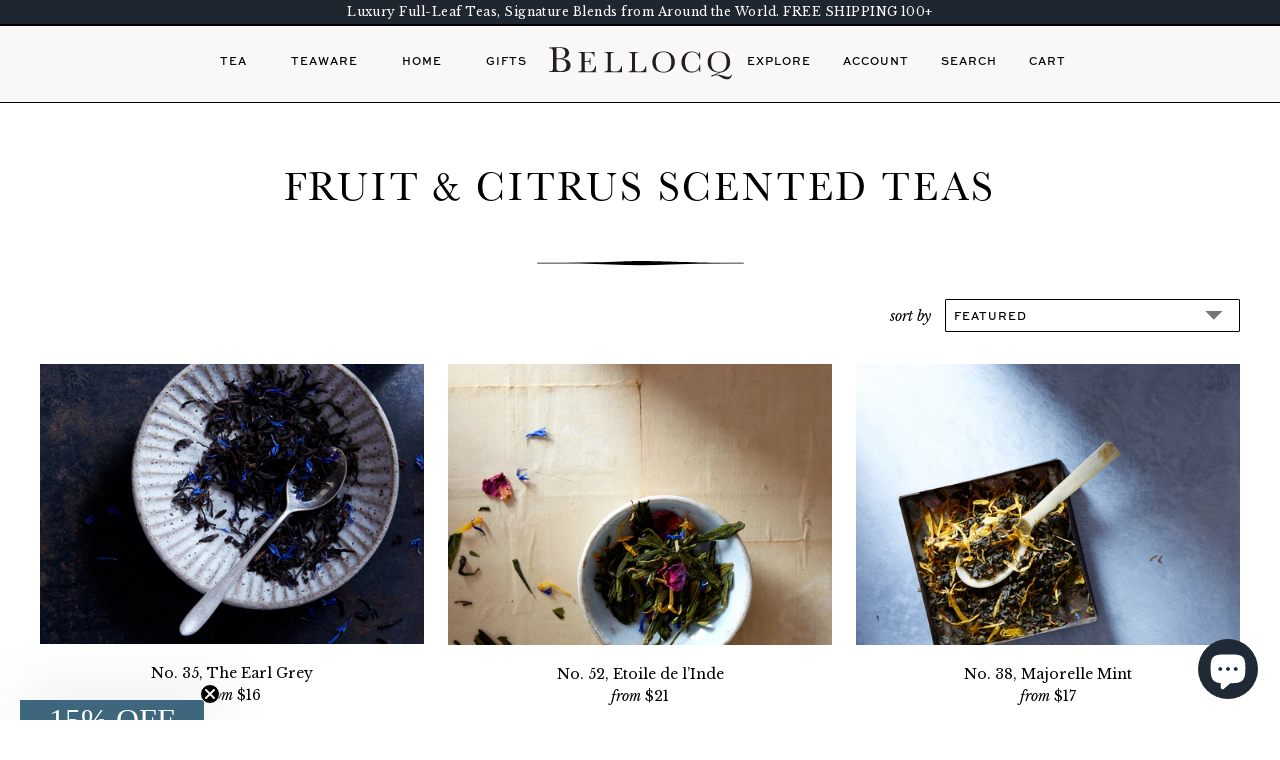

--- FILE ---
content_type: text/html; charset=utf-8
request_url: https://www.bellocqtea.com/collections/fruity-citrus-teas
body_size: 42645
content:















<!doctype html>
<!--[if lt IE 7 ]> <html class="ie ie6" lang="en"> <![endif]-->
<!--[if IE 7 ]> <html class="ie ie7" lang="en"> <![endif]-->
<!--[if IE 8 ]> <html class="ie ie8" lang="en"> <![endif]-->
<!-- [if (gte IE 9)|!(IE)]><! -->
<html lang="en">
  <!-- <![endif] -->
  <head>
    <!-- Google Tag Manager -->
    <script>
      (function (w, d, s, l, i) {
        w[l] = w[l] || [];
        w[l].push({ 'gtm.start': new Date().getTime(), event: 'gtm.js' });
        var f = d.getElementsByTagName(s)[0],
          j = d.createElement(s),
          dl = l != 'dataLayer' ? '&l=' + l : '';
        j.async = true;
        j.src = 'https://www.googletagmanager.com/gtm.js?id=' + i + dl;
        f.parentNode.insertBefore(j, f);
      })(window, document, 'script', 'dataLayer', 'GTM-T35454T');
    </script>
    <!-- End Google Tag Manager -->
    <meta name="facebook-domain-verification" content="swoy5qnfvmju3pfjpz2dohod7t1ta5">

    <meta name="google-site-verification" content="Kd2CYC2_Z5Jru8vXcRD96rHQ1kxzmkwDfQnXIfbsg1E">

    <meta charset="utf-8">
    <meta http-equiv="cleartype" content="on">
    <meta name="robots" content="index,follow">
    <meta http-equiv="X-UA-Compatible" content="IE=edge">
    <meta name="google-site-verification" content="s5GwtxdpR2DsLmOziYYh9srjljzMaBLMR9zypidky2U">
    <meta name="google-site-verification" content="xeyIhHRZbal_qrIXUkFiLLlPXWBTqIdcUi0SyJjGoX0">

    

    <title>
      Citrus Teas | Fruity Tea | BELLOCQ Tea Atelier
    </title>
    
      <meta name="description" content="Explore our favorite citrus teas from BELLOCQ, including organic single-estate teas and signature fruity tea blends. Available free U.S. shipping!">
    
    <meta name="theme-color" content="#FAF8F7">

    

<meta name="author" content="BELLOCQ">
<meta property="og:url" content="https://www.bellocqtea.com/collections/fruity-citrus-teas">
<meta property="og:site_name" content="BELLOCQ">


  <meta property="og:type" content="website">
  <meta property="og:title" content="Citrus Teas | Fruity Tea | BELLOCQ Tea Atelier">
  
    <meta property="og:image" content="http://www.bellocqtea.com/cdn/shop/t/42/assets/og-image-default.png?v=123424292498831647841712271439">
    <meta property="og:image:secure_url" content="https://www.bellocqtea.com/cdn/shop/t/42/assets/og-image-default.png?v=123424292498831647841712271439">
  


  <meta property="og:description" content="Explore our favorite citrus teas from BELLOCQ, including organic single-estate teas and signature fruity tea blends. Available free U.S. shipping!">





  <meta name="twitter:site" content="@shopify">




    
    

    <!-- Mobile Specific Metas -->
    <meta name="HandheldFriendly" content="True">
    <meta name="MobileOptimized" content="320">
    <meta name="viewport" content="width=device-width, initial-scale=1, maximum-scale=1">

    <!-- Stylesheets -->
    
    <link href="//www.bellocqtea.com/cdn/shop/t/42/assets/new-style.css?v=43493616155100887631757007091" rel="stylesheet" type="text/css" media="all" />
    <link href="//www.bellocqtea.com/cdn/shop/t/42/assets/new-style-dynamic.css?v=93073817802452986101765368809" rel="stylesheet" type="text/css" media="all" />
    <!--[if lte IE 9]> <link href="//www.bellocqtea.com/cdn/shop/t/42/assets/ie.css?v=16370617434440559491712271439" rel="stylesheet" type="text/css" media="all" /> <![endif]-->
    <!--[if lte IE 7]> //www.bellocqtea.com/cdn/shop/t/42/assets/lte-ie7.js?v=163036231798125265921712271439 <![endif]-->

    <link href="//www.bellocqtea.com/cdn/shop/t/42/assets/custom.css?v=158356070271424995851712271439" rel="stylesheet" type="text/css" media="all" />
    <link href="//www.bellocqtea.com/cdn/shop/t/42/assets/all.css?v=151063948181522013141732659893" rel="stylesheet" type="text/css" media="all" />
    <link href="//www.bellocqtea.com/cdn/shop/t/42/assets/slick.css?v=24896336273620300641732659891" rel="stylesheet" type="text/css" media="all" />

    <link href="//www.bellocqtea.com/cdn/shop/t/42/assets/style-new.css?v=8099379498237840261753460859" rel="stylesheet" type="text/css" media="all" />

    <!-- Icons -->
    <link rel="shortcut icon" href="//www.bellocqtea.com/cdn/shop/t/42/assets/favicon.ico?v=124920607723553018031712271439" type="image/x-icon">
    <link rel="apple-touch-icon" sizes="57x57" href="apple-icon-57x57.png">
    <link rel="apple-touch-icon" sizes="60x60" href="apple-icon-60x60.png">
    <link rel="apple-touch-icon" sizes="72x72" href="apple-icon-72x72.png">
    <link rel="apple-touch-icon" sizes="76x76" href="apple-icon-76x76.png">
    <link rel="apple-touch-icon" sizes="114x114" href="apple-icon-114x114.png">
    <link rel="apple-touch-icon" sizes="120x120" href="apple-icon-120x120.png">
    <link rel="apple-touch-icon" sizes="144x144" href="apple-icon-144x144.png">
    <link rel="apple-touch-icon" sizes="152x152" href="apple-icon-152x152.png">
    <link rel="apple-touch-icon" sizes="180x180" href="apple-icon-180x180.png">
    <link rel="icon" href="/favicon.ico" type="image/x-icon">
    <link rel="canonical" href="https://www.bellocqtea.com/collections/fruity-citrus-teas">

    <!-- Custom Fonts -->
    <link href="//fonts.googleapis.com/css?family=Staatliches" rel="stylesheet">
    <link
      href="//fonts.googleapis.com/css?family=.|Libre+Baskerville:light,normal,bold|Lato:light,normal,bold|Lato:light,normal,bold|Libre+Baskerville:light,normal,bold|Dancing+Script:light,normal,bold"
      rel="stylesheet"
      type="text/css"
    >

    

    <!-- jQuery and jQuery fallback -->

    <script src="//www.bellocqtea.com/cdn/shop/t/42/assets/jquery.min.js?v=134162713284037891001712271439" type="text/javascript"></script>
    <script src="//www.bellocqtea.com/cdn/shop/t/42/assets/app.js?v=123155836273155248171715723393" type="text/javascript"></script>
    <script src="//www.bellocqtea.com/cdn/shop/t/42/assets/all.js?v=82874862836189448391712271439" type="text/javascript"></script>
    <script src="//www.bellocqtea.com/cdn/shop/t/42/assets/slick.min.js?v=71779134894361685811712271439" type="text/javascript"></script>

    
    <script src="//www.bellocqtea.com/cdn/shopifycloud/storefront/assets/themes_support/option_selection-b017cd28.js" type="text/javascript"></script>

    
  <script>window.performance && window.performance.mark && window.performance.mark('shopify.content_for_header.start');</script><meta name="google-site-verification" content="jk6_D4JnhfAn0YLIDoFEGHyX_8WvhSCfh94KV3YVUPY">
<meta id="shopify-digital-wallet" name="shopify-digital-wallet" content="/413842/digital_wallets/dialog">
<meta name="shopify-checkout-api-token" content="8b5076644c5657c88712e4a82b73cddc">
<meta id="in-context-paypal-metadata" data-shop-id="413842" data-venmo-supported="false" data-environment="production" data-locale="en_US" data-paypal-v4="true" data-currency="USD">
<link rel="alternate" type="application/atom+xml" title="Feed" href="/collections/fruity-citrus-teas.atom" />
<link rel="alternate" type="application/json+oembed" href="https://www.bellocqtea.com/collections/fruity-citrus-teas.oembed">
<script async="async" src="/checkouts/internal/preloads.js?locale=en-US"></script>
<link rel="preconnect" href="https://shop.app" crossorigin="anonymous">
<script async="async" src="https://shop.app/checkouts/internal/preloads.js?locale=en-US&shop_id=413842" crossorigin="anonymous"></script>
<script id="apple-pay-shop-capabilities" type="application/json">{"shopId":413842,"countryCode":"US","currencyCode":"USD","merchantCapabilities":["supports3DS"],"merchantId":"gid:\/\/shopify\/Shop\/413842","merchantName":"BELLOCQ","requiredBillingContactFields":["postalAddress","email"],"requiredShippingContactFields":["postalAddress","email"],"shippingType":"shipping","supportedNetworks":["visa","masterCard","amex","discover","elo","jcb"],"total":{"type":"pending","label":"BELLOCQ","amount":"1.00"},"shopifyPaymentsEnabled":true,"supportsSubscriptions":true}</script>
<script id="shopify-features" type="application/json">{"accessToken":"8b5076644c5657c88712e4a82b73cddc","betas":["rich-media-storefront-analytics"],"domain":"www.bellocqtea.com","predictiveSearch":true,"shopId":413842,"locale":"en"}</script>
<script>var Shopify = Shopify || {};
Shopify.shop = "bellocq.myshopify.com";
Shopify.locale = "en";
Shopify.currency = {"active":"USD","rate":"1.0"};
Shopify.country = "US";
Shopify.theme = {"name":"Bellocq Site 2.0 - Live","id":125898752066,"schema_name":null,"schema_version":null,"theme_store_id":null,"role":"main"};
Shopify.theme.handle = "null";
Shopify.theme.style = {"id":null,"handle":null};
Shopify.cdnHost = "www.bellocqtea.com/cdn";
Shopify.routes = Shopify.routes || {};
Shopify.routes.root = "/";</script>
<script type="module">!function(o){(o.Shopify=o.Shopify||{}).modules=!0}(window);</script>
<script>!function(o){function n(){var o=[];function n(){o.push(Array.prototype.slice.apply(arguments))}return n.q=o,n}var t=o.Shopify=o.Shopify||{};t.loadFeatures=n(),t.autoloadFeatures=n()}(window);</script>
<script>
  window.ShopifyPay = window.ShopifyPay || {};
  window.ShopifyPay.apiHost = "shop.app\/pay";
  window.ShopifyPay.redirectState = null;
</script>
<script id="shop-js-analytics" type="application/json">{"pageType":"collection"}</script>
<script defer="defer" async type="module" src="//www.bellocqtea.com/cdn/shopifycloud/shop-js/modules/v2/client.init-shop-cart-sync_BT-GjEfc.en.esm.js"></script>
<script defer="defer" async type="module" src="//www.bellocqtea.com/cdn/shopifycloud/shop-js/modules/v2/chunk.common_D58fp_Oc.esm.js"></script>
<script defer="defer" async type="module" src="//www.bellocqtea.com/cdn/shopifycloud/shop-js/modules/v2/chunk.modal_xMitdFEc.esm.js"></script>
<script type="module">
  await import("//www.bellocqtea.com/cdn/shopifycloud/shop-js/modules/v2/client.init-shop-cart-sync_BT-GjEfc.en.esm.js");
await import("//www.bellocqtea.com/cdn/shopifycloud/shop-js/modules/v2/chunk.common_D58fp_Oc.esm.js");
await import("//www.bellocqtea.com/cdn/shopifycloud/shop-js/modules/v2/chunk.modal_xMitdFEc.esm.js");

  window.Shopify.SignInWithShop?.initShopCartSync?.({"fedCMEnabled":true,"windoidEnabled":true});

</script>
<script>
  window.Shopify = window.Shopify || {};
  if (!window.Shopify.featureAssets) window.Shopify.featureAssets = {};
  window.Shopify.featureAssets['shop-js'] = {"shop-cart-sync":["modules/v2/client.shop-cart-sync_DZOKe7Ll.en.esm.js","modules/v2/chunk.common_D58fp_Oc.esm.js","modules/v2/chunk.modal_xMitdFEc.esm.js"],"init-fed-cm":["modules/v2/client.init-fed-cm_B6oLuCjv.en.esm.js","modules/v2/chunk.common_D58fp_Oc.esm.js","modules/v2/chunk.modal_xMitdFEc.esm.js"],"shop-cash-offers":["modules/v2/client.shop-cash-offers_D2sdYoxE.en.esm.js","modules/v2/chunk.common_D58fp_Oc.esm.js","modules/v2/chunk.modal_xMitdFEc.esm.js"],"shop-login-button":["modules/v2/client.shop-login-button_QeVjl5Y3.en.esm.js","modules/v2/chunk.common_D58fp_Oc.esm.js","modules/v2/chunk.modal_xMitdFEc.esm.js"],"pay-button":["modules/v2/client.pay-button_DXTOsIq6.en.esm.js","modules/v2/chunk.common_D58fp_Oc.esm.js","modules/v2/chunk.modal_xMitdFEc.esm.js"],"shop-button":["modules/v2/client.shop-button_DQZHx9pm.en.esm.js","modules/v2/chunk.common_D58fp_Oc.esm.js","modules/v2/chunk.modal_xMitdFEc.esm.js"],"avatar":["modules/v2/client.avatar_BTnouDA3.en.esm.js"],"init-windoid":["modules/v2/client.init-windoid_CR1B-cfM.en.esm.js","modules/v2/chunk.common_D58fp_Oc.esm.js","modules/v2/chunk.modal_xMitdFEc.esm.js"],"init-shop-for-new-customer-accounts":["modules/v2/client.init-shop-for-new-customer-accounts_C_vY_xzh.en.esm.js","modules/v2/client.shop-login-button_QeVjl5Y3.en.esm.js","modules/v2/chunk.common_D58fp_Oc.esm.js","modules/v2/chunk.modal_xMitdFEc.esm.js"],"init-shop-email-lookup-coordinator":["modules/v2/client.init-shop-email-lookup-coordinator_BI7n9ZSv.en.esm.js","modules/v2/chunk.common_D58fp_Oc.esm.js","modules/v2/chunk.modal_xMitdFEc.esm.js"],"init-shop-cart-sync":["modules/v2/client.init-shop-cart-sync_BT-GjEfc.en.esm.js","modules/v2/chunk.common_D58fp_Oc.esm.js","modules/v2/chunk.modal_xMitdFEc.esm.js"],"shop-toast-manager":["modules/v2/client.shop-toast-manager_DiYdP3xc.en.esm.js","modules/v2/chunk.common_D58fp_Oc.esm.js","modules/v2/chunk.modal_xMitdFEc.esm.js"],"init-customer-accounts":["modules/v2/client.init-customer-accounts_D9ZNqS-Q.en.esm.js","modules/v2/client.shop-login-button_QeVjl5Y3.en.esm.js","modules/v2/chunk.common_D58fp_Oc.esm.js","modules/v2/chunk.modal_xMitdFEc.esm.js"],"init-customer-accounts-sign-up":["modules/v2/client.init-customer-accounts-sign-up_iGw4briv.en.esm.js","modules/v2/client.shop-login-button_QeVjl5Y3.en.esm.js","modules/v2/chunk.common_D58fp_Oc.esm.js","modules/v2/chunk.modal_xMitdFEc.esm.js"],"shop-follow-button":["modules/v2/client.shop-follow-button_CqMgW2wH.en.esm.js","modules/v2/chunk.common_D58fp_Oc.esm.js","modules/v2/chunk.modal_xMitdFEc.esm.js"],"checkout-modal":["modules/v2/client.checkout-modal_xHeaAweL.en.esm.js","modules/v2/chunk.common_D58fp_Oc.esm.js","modules/v2/chunk.modal_xMitdFEc.esm.js"],"shop-login":["modules/v2/client.shop-login_D91U-Q7h.en.esm.js","modules/v2/chunk.common_D58fp_Oc.esm.js","modules/v2/chunk.modal_xMitdFEc.esm.js"],"lead-capture":["modules/v2/client.lead-capture_BJmE1dJe.en.esm.js","modules/v2/chunk.common_D58fp_Oc.esm.js","modules/v2/chunk.modal_xMitdFEc.esm.js"],"payment-terms":["modules/v2/client.payment-terms_Ci9AEqFq.en.esm.js","modules/v2/chunk.common_D58fp_Oc.esm.js","modules/v2/chunk.modal_xMitdFEc.esm.js"]};
</script>
<script>(function() {
  var isLoaded = false;
  function asyncLoad() {
    if (isLoaded) return;
    isLoaded = true;
    var urls = ["https:\/\/chimpstatic.com\/mcjs-connected\/js\/users\/c5297539a4a70d937088b2128\/9b024fa0c5141d41fe13817db.js?shop=bellocq.myshopify.com","https:\/\/accessibly.onthemapmarketing.com\/public\/widget\/run.js?shop=bellocq.myshopify.com","https:\/\/str.rise-ai.com\/?shop=bellocq.myshopify.com","https:\/\/strn.rise-ai.com\/?shop=bellocq.myshopify.com","https:\/\/gdprcdn.b-cdn.net\/js\/gdpr_cookie_consent.min.js?shop=bellocq.myshopify.com","https:\/\/na.shgcdn3.com\/pixel-collector.js?shop=bellocq.myshopify.com"];
    for (var i = 0; i < urls.length; i++) {
      var s = document.createElement('script');
      s.type = 'text/javascript';
      s.async = true;
      s.src = urls[i];
      var x = document.getElementsByTagName('script')[0];
      x.parentNode.insertBefore(s, x);
    }
  };
  if(window.attachEvent) {
    window.attachEvent('onload', asyncLoad);
  } else {
    window.addEventListener('load', asyncLoad, false);
  }
})();</script>
<script id="__st">var __st={"a":413842,"offset":-18000,"reqid":"a4625641-542b-4669-b325-804377b03a01-1769225534","pageurl":"www.bellocqtea.com\/collections\/fruity-citrus-teas","u":"6f6a034031af","p":"collection","rtyp":"collection","rid":267696537666};</script>
<script>window.ShopifyPaypalV4VisibilityTracking = true;</script>
<script id="captcha-bootstrap">!function(){'use strict';const t='contact',e='account',n='new_comment',o=[[t,t],['blogs',n],['comments',n],[t,'customer']],c=[[e,'customer_login'],[e,'guest_login'],[e,'recover_customer_password'],[e,'create_customer']],r=t=>t.map((([t,e])=>`form[action*='/${t}']:not([data-nocaptcha='true']) input[name='form_type'][value='${e}']`)).join(','),a=t=>()=>t?[...document.querySelectorAll(t)].map((t=>t.form)):[];function s(){const t=[...o],e=r(t);return a(e)}const i='password',u='form_key',d=['recaptcha-v3-token','g-recaptcha-response','h-captcha-response',i],f=()=>{try{return window.sessionStorage}catch{return}},m='__shopify_v',_=t=>t.elements[u];function p(t,e,n=!1){try{const o=window.sessionStorage,c=JSON.parse(o.getItem(e)),{data:r}=function(t){const{data:e,action:n}=t;return t[m]||n?{data:e,action:n}:{data:t,action:n}}(c);for(const[e,n]of Object.entries(r))t.elements[e]&&(t.elements[e].value=n);n&&o.removeItem(e)}catch(o){console.error('form repopulation failed',{error:o})}}const l='form_type',E='cptcha';function T(t){t.dataset[E]=!0}const w=window,h=w.document,L='Shopify',v='ce_forms',y='captcha';let A=!1;((t,e)=>{const n=(g='f06e6c50-85a8-45c8-87d0-21a2b65856fe',I='https://cdn.shopify.com/shopifycloud/storefront-forms-hcaptcha/ce_storefront_forms_captcha_hcaptcha.v1.5.2.iife.js',D={infoText:'Protected by hCaptcha',privacyText:'Privacy',termsText:'Terms'},(t,e,n)=>{const o=w[L][v],c=o.bindForm;if(c)return c(t,g,e,D).then(n);var r;o.q.push([[t,g,e,D],n]),r=I,A||(h.body.append(Object.assign(h.createElement('script'),{id:'captcha-provider',async:!0,src:r})),A=!0)});var g,I,D;w[L]=w[L]||{},w[L][v]=w[L][v]||{},w[L][v].q=[],w[L][y]=w[L][y]||{},w[L][y].protect=function(t,e){n(t,void 0,e),T(t)},Object.freeze(w[L][y]),function(t,e,n,w,h,L){const[v,y,A,g]=function(t,e,n){const i=e?o:[],u=t?c:[],d=[...i,...u],f=r(d),m=r(i),_=r(d.filter((([t,e])=>n.includes(e))));return[a(f),a(m),a(_),s()]}(w,h,L),I=t=>{const e=t.target;return e instanceof HTMLFormElement?e:e&&e.form},D=t=>v().includes(t);t.addEventListener('submit',(t=>{const e=I(t);if(!e)return;const n=D(e)&&!e.dataset.hcaptchaBound&&!e.dataset.recaptchaBound,o=_(e),c=g().includes(e)&&(!o||!o.value);(n||c)&&t.preventDefault(),c&&!n&&(function(t){try{if(!f())return;!function(t){const e=f();if(!e)return;const n=_(t);if(!n)return;const o=n.value;o&&e.removeItem(o)}(t);const e=Array.from(Array(32),(()=>Math.random().toString(36)[2])).join('');!function(t,e){_(t)||t.append(Object.assign(document.createElement('input'),{type:'hidden',name:u})),t.elements[u].value=e}(t,e),function(t,e){const n=f();if(!n)return;const o=[...t.querySelectorAll(`input[type='${i}']`)].map((({name:t})=>t)),c=[...d,...o],r={};for(const[a,s]of new FormData(t).entries())c.includes(a)||(r[a]=s);n.setItem(e,JSON.stringify({[m]:1,action:t.action,data:r}))}(t,e)}catch(e){console.error('failed to persist form',e)}}(e),e.submit())}));const S=(t,e)=>{t&&!t.dataset[E]&&(n(t,e.some((e=>e===t))),T(t))};for(const o of['focusin','change'])t.addEventListener(o,(t=>{const e=I(t);D(e)&&S(e,y())}));const B=e.get('form_key'),M=e.get(l),P=B&&M;t.addEventListener('DOMContentLoaded',(()=>{const t=y();if(P)for(const e of t)e.elements[l].value===M&&p(e,B);[...new Set([...A(),...v().filter((t=>'true'===t.dataset.shopifyCaptcha))])].forEach((e=>S(e,t)))}))}(h,new URLSearchParams(w.location.search),n,t,e,['guest_login'])})(!0,!0)}();</script>
<script integrity="sha256-4kQ18oKyAcykRKYeNunJcIwy7WH5gtpwJnB7kiuLZ1E=" data-source-attribution="shopify.loadfeatures" defer="defer" src="//www.bellocqtea.com/cdn/shopifycloud/storefront/assets/storefront/load_feature-a0a9edcb.js" crossorigin="anonymous"></script>
<script crossorigin="anonymous" defer="defer" src="//www.bellocqtea.com/cdn/shopifycloud/storefront/assets/shopify_pay/storefront-65b4c6d7.js?v=20250812"></script>
<script data-source-attribution="shopify.dynamic_checkout.dynamic.init">var Shopify=Shopify||{};Shopify.PaymentButton=Shopify.PaymentButton||{isStorefrontPortableWallets:!0,init:function(){window.Shopify.PaymentButton.init=function(){};var t=document.createElement("script");t.src="https://www.bellocqtea.com/cdn/shopifycloud/portable-wallets/latest/portable-wallets.en.js",t.type="module",document.head.appendChild(t)}};
</script>
<script data-source-attribution="shopify.dynamic_checkout.buyer_consent">
  function portableWalletsHideBuyerConsent(e){var t=document.getElementById("shopify-buyer-consent"),n=document.getElementById("shopify-subscription-policy-button");t&&n&&(t.classList.add("hidden"),t.setAttribute("aria-hidden","true"),n.removeEventListener("click",e))}function portableWalletsShowBuyerConsent(e){var t=document.getElementById("shopify-buyer-consent"),n=document.getElementById("shopify-subscription-policy-button");t&&n&&(t.classList.remove("hidden"),t.removeAttribute("aria-hidden"),n.addEventListener("click",e))}window.Shopify?.PaymentButton&&(window.Shopify.PaymentButton.hideBuyerConsent=portableWalletsHideBuyerConsent,window.Shopify.PaymentButton.showBuyerConsent=portableWalletsShowBuyerConsent);
</script>
<script data-source-attribution="shopify.dynamic_checkout.cart.bootstrap">document.addEventListener("DOMContentLoaded",(function(){function t(){return document.querySelector("shopify-accelerated-checkout-cart, shopify-accelerated-checkout")}if(t())Shopify.PaymentButton.init();else{new MutationObserver((function(e,n){t()&&(Shopify.PaymentButton.init(),n.disconnect())})).observe(document.body,{childList:!0,subtree:!0})}}));
</script>
<link id="shopify-accelerated-checkout-styles" rel="stylesheet" media="screen" href="https://www.bellocqtea.com/cdn/shopifycloud/portable-wallets/latest/accelerated-checkout-backwards-compat.css" crossorigin="anonymous">
<style id="shopify-accelerated-checkout-cart">
        #shopify-buyer-consent {
  margin-top: 1em;
  display: inline-block;
  width: 100%;
}

#shopify-buyer-consent.hidden {
  display: none;
}

#shopify-subscription-policy-button {
  background: none;
  border: none;
  padding: 0;
  text-decoration: underline;
  font-size: inherit;
  cursor: pointer;
}

#shopify-subscription-policy-button::before {
  box-shadow: none;
}

      </style>

<script>window.performance && window.performance.mark && window.performance.mark('shopify.content_for_header.end');</script>
  





  <script type="text/javascript">
    
      window.__shgMoneyFormat = window.__shgMoneyFormat || {"AED":{"currency":"AED","currency_symbol":"د.إ","currency_symbol_location":"left","decimal_places":2,"decimal_separator":".","thousands_separator":","},"AUD":{"currency":"AUD","currency_symbol":"$","currency_symbol_location":"left","decimal_places":2,"decimal_separator":".","thousands_separator":","},"BGN":{"currency":"BGN","currency_symbol":"лв.","currency_symbol_location":"left","decimal_places":2,"decimal_separator":".","thousands_separator":","},"BOB":{"currency":"BOB","currency_symbol":"Bs.","currency_symbol_location":"left","decimal_places":2,"decimal_separator":".","thousands_separator":","},"CAD":{"currency":"CAD","currency_symbol":"$","currency_symbol_location":"left","decimal_places":2,"decimal_separator":".","thousands_separator":","},"CHF":{"currency":"CHF","currency_symbol":"CHF","currency_symbol_location":"left","decimal_places":2,"decimal_separator":".","thousands_separator":","},"CNY":{"currency":"CNY","currency_symbol":"¥","currency_symbol_location":"left","decimal_places":2,"decimal_separator":".","thousands_separator":","},"CZK":{"currency":"CZK","currency_symbol":"Kč","currency_symbol_location":"left","decimal_places":2,"decimal_separator":".","thousands_separator":","},"DKK":{"currency":"DKK","currency_symbol":"kr.","currency_symbol_location":"left","decimal_places":2,"decimal_separator":".","thousands_separator":","},"EUR":{"currency":"EUR","currency_symbol":"€","currency_symbol_location":"left","decimal_places":2,"decimal_separator":".","thousands_separator":","},"GBP":{"currency":"GBP","currency_symbol":"£","currency_symbol_location":"left","decimal_places":2,"decimal_separator":".","thousands_separator":","},"HKD":{"currency":"HKD","currency_symbol":"$","currency_symbol_location":"left","decimal_places":2,"decimal_separator":".","thousands_separator":","},"HUF":{"currency":"HUF","currency_symbol":"Ft","currency_symbol_location":"left","decimal_places":2,"decimal_separator":".","thousands_separator":","},"ILS":{"currency":"ILS","currency_symbol":"₪","currency_symbol_location":"left","decimal_places":2,"decimal_separator":".","thousands_separator":","},"ISK":{"currency":"ISK","currency_symbol":"kr.","currency_symbol_location":"left","decimal_places":2,"decimal_separator":".","thousands_separator":","},"JPY":{"currency":"JPY","currency_symbol":"¥","currency_symbol_location":"left","decimal_places":2,"decimal_separator":".","thousands_separator":","},"KRW":{"currency":"KRW","currency_symbol":"₩","currency_symbol_location":"left","decimal_places":2,"decimal_separator":".","thousands_separator":","},"NZD":{"currency":"NZD","currency_symbol":"$","currency_symbol_location":"left","decimal_places":2,"decimal_separator":".","thousands_separator":","},"PLN":{"currency":"PLN","currency_symbol":"zł","currency_symbol_location":"left","decimal_places":2,"decimal_separator":".","thousands_separator":","},"PYG":{"currency":"PYG","currency_symbol":"₲","currency_symbol_location":"left","decimal_places":2,"decimal_separator":".","thousands_separator":","},"RON":{"currency":"RON","currency_symbol":"Lei","currency_symbol_location":"left","decimal_places":2,"decimal_separator":".","thousands_separator":","},"SAR":{"currency":"SAR","currency_symbol":"ر.س","currency_symbol_location":"left","decimal_places":2,"decimal_separator":".","thousands_separator":","},"SEK":{"currency":"SEK","currency_symbol":"kr","currency_symbol_location":"left","decimal_places":2,"decimal_separator":".","thousands_separator":","},"SGD":{"currency":"SGD","currency_symbol":"$","currency_symbol_location":"left","decimal_places":2,"decimal_separator":".","thousands_separator":","},"TWD":{"currency":"TWD","currency_symbol":"$","currency_symbol_location":"left","decimal_places":2,"decimal_separator":".","thousands_separator":","},"UAH":{"currency":"UAH","currency_symbol":"₴","currency_symbol_location":"left","decimal_places":2,"decimal_separator":".","thousands_separator":","},"USD":{"currency":"USD","currency_symbol":"$","currency_symbol_location":"left","decimal_places":2,"decimal_separator":".","thousands_separator":","},"UYU":{"currency":"UYU","currency_symbol":"$U","currency_symbol_location":"left","decimal_places":2,"decimal_separator":".","thousands_separator":","}};
    
    window.__shgCurrentCurrencyCode = window.__shgCurrentCurrencyCode || {
      currency: "USD",
      currency_symbol: "$",
      decimal_separator: ".",
      thousands_separator: ",",
      decimal_places: 2,
      currency_symbol_location: "left"
    };
  </script>




    

<script type="text/javascript">
  
    window.SHG_CUSTOMER = null;
  
</script>







    <script src="//www.bellocqtea.com/cdn/shop/t/42/assets/bsub.js?v=94203422321750526421712271439" type="text/javascript"></script>
    <link href="//www.bellocqtea.com/cdn/shop/t/42/assets/bsub.scss.css?v=156089238202296080471712271439" rel="stylesheet" type="text/css" media="all" />
<script>
    // empty script tag to work around a platform issue where attributes of first script in file are scrubbed
</script>

<script id="bold-subscriptions-script" type="text/javascript">
    window.BOLD = window.BOLD || {};
    window.BOLD.subscriptions = window.BOLD.subscriptions || {};
    window.BOLD.subscriptions.classes = window.BOLD.subscriptions.classes || {};
    window.BOLD.subscriptions.patches = window.BOLD.subscriptions.patches || {};
    window.BOLD.subscriptions.patches.maxCheckoutRetries = window.BOLD.subscriptions.patches.maxCheckoutRetries || 200;
    window.BOLD.subscriptions.patches.currentCheckoutRetries = window.BOLD.subscriptions.patches.currentCheckoutRetries || 0;
    window.BOLD.subscriptions.patches.maxCashierPatchAttempts = window.BOLD.subscriptions.patches.maxCashierPatchAttempts || 200;
    window.BOLD.subscriptions.patches.currentCashierPatchAttempts = window.BOLD.subscriptions.patches.currentCashierPatchAttempts || 0;
    window.BOLD.subscriptions.config = window.BOLD.subscriptions.config || {};
    window.BOLD.subscriptions.config.platform = 'shopify';
    window.BOLD.subscriptions.config.shopDomain = 'bellocq.myshopify.com';
    window.BOLD.subscriptions.config.customDomain = 'www.bellocqtea.com';
    window.BOLD.subscriptions.config.shopIdentifier = '413842';
        window.BOLD.subscriptions.config.appUrl = 'https://sub.boldapps.net';
    window.BOLD.subscriptions.config.currencyCode = 'USD';
    window.BOLD.subscriptions.config.checkoutType = 'shopify';
    window.BOLD.subscriptions.config.currencyFormat = "$\u0026#123;\u0026#123;amount}}";
    window.BOLD.subscriptions.config.shopCurrencies = [{"id":4622,"currency":"USD","currency_format":"$\u0026#123;\u0026#123;amount}}","created_at":"2022-05-12 14:53:23","updated_at":"2022-05-12 14:53:23"}];
    window.BOLD.subscriptions.config.shopSettings = {"allow_msp_cancellation":true,"allow_msp_prepaid_renewal":true,"customer_can_pause_subscription":true,"customer_can_change_next_order_date":true,"customer_can_change_order_frequency":true,"customer_can_create_an_additional_order":false,"show_currency_code":true,"stored_payment_method_policy":"required"};

    // TODO: Remove the isset with BS2-4659_improve_large_group_selection
            window.BOLD.subscriptions.config.cashierPluginOnlyMode = window.BOLD.subscriptions.config.cashierPluginOnlyMode || false;
    if (window.BOLD.subscriptions.config.waitForCheckoutLoader === undefined) {
        window.BOLD.subscriptions.config.waitForCheckoutLoader = true;
    }

    window.BOLD.subscriptions.config.addToCartFormSelectors = window.BOLD.subscriptions.config.addToCartFormSelectors || [];
    window.BOLD.subscriptions.config.addToCartButtonSelectors = window.BOLD.subscriptions.config.addToCartButtonSelectors || [];
    window.BOLD.subscriptions.config.widgetInsertBeforeSelectors = window.BOLD.subscriptions.config.widgetInsertBeforeSelectors || [];
    window.BOLD.subscriptions.config.quickAddToCartButtonSelectors = window.BOLD.subscriptions.config.quickAddToCartButtonSelectors || [];
    window.BOLD.subscriptions.config.cartElementSelectors = window.BOLD.subscriptions.config.cartElementSelectors || [];
    window.BOLD.subscriptions.config.cartTotalElementSelectors = window.BOLD.subscriptions.config.cartTotalElementSelectors || [];
    window.BOLD.subscriptions.config.lineItemSelectors = window.BOLD.subscriptions.config.lineItemSelectors || [];
    window.BOLD.subscriptions.config.lineItemNameSelectors = window.BOLD.subscriptions.config.lineItemNameSelectors || [];
    window.BOLD.subscriptions.config.checkoutButtonSelectors = window.BOLD.subscriptions.config.checkoutButtonSelectors || [];

    window.BOLD.subscriptions.config.featureFlags = window.BOLD.subscriptions.config.featureFlags || ["BS2-4177-enable-historical-report-datepicker","BS2-3660-delete-line-items-command"];
    window.BOLD.subscriptions.config.subscriptionProcessingFrequency = '60';
    window.BOLD.subscriptions.config.requireMSPInitialLoadingMessage = true;
    window.BOLD.subscriptions.data = window.BOLD.subscriptions.data || {};

    // Interval text markup template
    window.BOLD.subscriptions.config.lineItemPropertyListSelectors = window.BOLD.subscriptions.config.lineItemPropertyListSelectors || [];
    window.BOLD.subscriptions.config.lineItemPropertyListSelectors.push('dl.definitionList');
    window.BOLD.subscriptions.config.lineItemPropertyListTemplate = window.BOLD.subscriptions.config.lineItemPropertyListTemplate || '<dl class="definitionList"></dl>';
    window.BOLD.subscriptions.config.lineItemPropertyTemplate = window.BOLD.subscriptions.config.lineItemPropertyTemplate || '<dt class="definitionList-key">\:</dt><dd class="definitionList-value">\</dd>';

    // Discount text markup template
    window.BOLD.subscriptions.config.discountItemTemplate = window.BOLD.subscriptions.config.discountItemTemplate || '<div class="bold-subscriptions-discount"><div class="bold-subscriptions-discount__details">\</div><div class="bold-subscriptions-discount__total">\</div></div>';


    // Constants in XMLHttpRequest are not reliable, so we will create our own
    // reference: https://developer.mozilla.org/en-US/docs/Web/API/XMLHttpRequest/readyState
    window.BOLD.subscriptions.config.XMLHttpRequest = {
        UNSENT:0,            // Client has been created. open() not called yet.
        OPENED: 1,           // open() has been called.
        HEADERS_RECEIVED: 2, // send() has been called, and headers and status are available.
        LOADING: 3,          // Downloading; responseText holds partial data.
        DONE: 4              // The operation is complete.
    };

    window.BOLD.subscriptions.config.assetBaseUrl = 'https://sub.boldapps.net';
    if (window.localStorage && window.localStorage.getItem('boldSubscriptionsAssetBaseUrl')) {
        window.BOLD.subscriptions.config.assetBaseUrl = window.localStorage.getItem('boldSubscriptionsAssetBaseUrl')
    }

    window.BOLD.subscriptions.data.subscriptionGroups = [];
    if (localStorage && localStorage.getItem('boldSubscriptionsSubscriptionGroups')) {
        window.BOLD.subscriptions.data.subscriptionGroups = JSON.parse(localStorage.getItem('boldSubscriptionsSubscriptionGroups'));
    } else {
        window.BOLD.subscriptions.data.subscriptionGroups = [{"id":27822,"billing_rules":[{"id":61552,"subscription_group_id":27822,"interval_name":"monthly","billing_rule":"FREQ=MONTHLY;BYMONTHDAY=13","custom_billing_rule":""},{"id":61794,"subscription_group_id":27822,"interval_name":"every other month","billing_rule":"FREQ=MONTHLY;INTERVAL=2","custom_billing_rule":""}],"is_subscription_only":false,"allow_prepaid":false,"is_prepaid_only":false,"should_continue_prepaid":true,"continue_prepaid_type":"as_prepaid","prepaid_durations":[{"id":27757,"subscription_group_id":27822,"total_duration":1,"discount_type":"percentage","discount_value":0}],"selection_options":[{"platform_entity_id":"18213632"},{"platform_entity_id":"18213672"},{"platform_entity_id":"18213842"},{"platform_entity_id":"18214592"},{"platform_entity_id":"18214752"},{"platform_entity_id":"19263092"},{"platform_entity_id":"456778312"},{"platform_entity_id":"18006292"},{"platform_entity_id":"18214662"},{"platform_entity_id":"67328622"},{"platform_entity_id":"68427672"},{"platform_entity_id":"9816326546"},{"platform_entity_id":"9816640658"}],"discount_type":"percentage","percent_discount":10,"fixed_discount":0,"can_add_to_cart":true},{"id":27825,"billing_rules":[{"id":61555,"subscription_group_id":27825,"interval_name":"monthly","billing_rule":"FREQ=MONTHLY;BYMONTHDAY=20","custom_billing_rule":""},{"id":61795,"subscription_group_id":27825,"interval_name":"every other month","billing_rule":"FREQ=MONTHLY;INTERVAL=2","custom_billing_rule":""}],"is_subscription_only":false,"allow_prepaid":false,"is_prepaid_only":false,"should_continue_prepaid":true,"continue_prepaid_type":"as_prepaid","prepaid_durations":[{"id":27760,"subscription_group_id":27825,"total_duration":1,"discount_type":"percentage","discount_value":0}],"selection_options":[{"platform_entity_id":"18214712"},{"platform_entity_id":"18214922"},{"platform_entity_id":"18214972"},{"platform_entity_id":"18215032"},{"platform_entity_id":"18215062"},{"platform_entity_id":"23017832"},{"platform_entity_id":"169724052"},{"platform_entity_id":"484268804"},{"platform_entity_id":"19271862"}],"discount_type":"percentage","percent_discount":10,"fixed_discount":0,"can_add_to_cart":true},{"id":27826,"billing_rules":[{"id":61556,"subscription_group_id":27826,"interval_name":"monthly","billing_rule":"FREQ=MONTHLY;BYMONTHDAY=20","custom_billing_rule":""},{"id":61796,"subscription_group_id":27826,"interval_name":"every other month","billing_rule":"FREQ=MONTHLY;INTERVAL=2","custom_billing_rule":""}],"is_subscription_only":false,"allow_prepaid":false,"is_prepaid_only":false,"should_continue_prepaid":true,"continue_prepaid_type":"as_prepaid","prepaid_durations":[{"id":27761,"subscription_group_id":27826,"total_duration":1,"discount_type":"percentage","discount_value":0}],"selection_options":[{"platform_entity_id":"18217662"},{"platform_entity_id":"19266982"},{"platform_entity_id":"67354142"},{"platform_entity_id":"374364692"},{"platform_entity_id":"23017442"},{"platform_entity_id":"458289100"},{"platform_entity_id":"1931459690562"}],"discount_type":"percentage","percent_discount":10,"fixed_discount":0,"can_add_to_cart":true},{"id":27827,"billing_rules":[{"id":61557,"subscription_group_id":27827,"interval_name":"monthly","billing_rule":"FREQ=MONTHLY;BYMONTHDAY=20","custom_billing_rule":""},{"id":61797,"subscription_group_id":27827,"interval_name":"every other month","billing_rule":"FREQ=MONTHLY;INTERVAL=2","custom_billing_rule":""}],"is_subscription_only":false,"allow_prepaid":false,"is_prepaid_only":false,"should_continue_prepaid":true,"continue_prepaid_type":"as_prepaid","prepaid_durations":[{"id":27762,"subscription_group_id":27827,"total_duration":1,"discount_type":"percentage","discount_value":0}],"selection_options":[{"platform_entity_id":"19272422"},{"platform_entity_id":"23017622"},{"platform_entity_id":"118314600"},{"platform_entity_id":"146721972"},{"platform_entity_id":"348828585"},{"platform_entity_id":"427728344"},{"platform_entity_id":"9816457170"},{"platform_entity_id":"23017542"},{"platform_entity_id":"55723032"},{"platform_entity_id":"157143353"},{"platform_entity_id":"157151891"},{"platform_entity_id":"8963391570"}],"discount_type":"percentage","percent_discount":10,"fixed_discount":0,"can_add_to_cart":true},{"id":28359,"billing_rules":[{"id":62721,"subscription_group_id":28359,"interval_name":"monthly","billing_rule":"FREQ=MONTHLY","custom_billing_rule":""},{"id":62722,"subscription_group_id":28359,"interval_name":"every other month","billing_rule":"FREQ=MONTHLY;INTERVAL=2","custom_billing_rule":""}],"is_subscription_only":false,"allow_prepaid":false,"is_prepaid_only":false,"should_continue_prepaid":true,"continue_prepaid_type":"as_prepaid","prepaid_durations":[{"id":28297,"subscription_group_id":28359,"total_duration":1,"discount_type":"percentage","discount_value":0}],"selection_options":[{"platform_entity_id":"18216292"},{"platform_entity_id":"99399178"},{"platform_entity_id":"9816827410"},{"platform_entity_id":"9816858194"}],"discount_type":"percentage","percent_discount":10,"fixed_discount":0,"can_add_to_cart":true},{"id":28420,"billing_rules":[{"id":62879,"subscription_group_id":28420,"interval_name":"monthly","billing_rule":"FREQ=MONTHLY","custom_billing_rule":""}],"is_subscription_only":false,"allow_prepaid":false,"is_prepaid_only":false,"should_continue_prepaid":true,"continue_prepaid_type":"as_prepaid","prepaid_durations":[{"id":28360,"subscription_group_id":28420,"total_duration":1,"discount_type":"percentage","discount_value":0}],"selection_options":[{"platform_entity_id":"20677912"}],"discount_type":"percentage","percent_discount":10,"fixed_discount":0,"can_add_to_cart":true}];
    }

    window.BOLD.subscriptions.isFeatureFlagEnabled = function (featureFlag) {
        for (var i = 0; i < window.BOLD.subscriptions.config.featureFlags.length; i++) {
            if (window.BOLD.subscriptions.config.featureFlags[i] === featureFlag){
                return true;
            }
        }
        return false;
    }

    window.BOLD.subscriptions.logger = {
        tag: "bold_subscriptions",
        // the bold subscriptions log level
        // 0 - errors (default)
        // 1 - warnings + errors
        // 2 - info + warnings + errors
        // use window.localStorage.setItem('boldSubscriptionsLogLevel', x) to set the log level
        levels: {
            ERROR: 0,
            WARN: 1,
            INFO: 2,
        },
        level: parseInt((window.localStorage && window.localStorage.getItem('boldSubscriptionsLogLevel')) || "0", 10),
        _log: function(callArgs, level) {
            if (!window.console) {
                return null;
            }

            if (window.BOLD.subscriptions.logger.level < level) {
                return;
            }

            var params = Array.prototype.slice.call(callArgs);
            params.unshift(window.BOLD.subscriptions.logger.tag);

            switch (level) {
                case window.BOLD.subscriptions.logger.levels.INFO:
                    console.info.apply(null, params);
                    return;
                case window.BOLD.subscriptions.logger.levels.WARN:
                    console.warn.apply(null, params);
                    return;
                case window.BOLD.subscriptions.logger.levels.ERROR:
                    console.error.apply(null, params);
                    return;
                default:
                    console.log.apply(null, params);
                    return;
            }
        },
        info: function() {
            window.BOLD.subscriptions.logger._log(arguments, window.BOLD.subscriptions.logger.levels.INFO);
        },
        warn: function() {
            window.BOLD.subscriptions.logger._log(arguments, window.BOLD.subscriptions.logger.levels.WARN);
        },
        error: function() {
            window.BOLD.subscriptions.logger._log(arguments, window.BOLD.subscriptions.logger.levels.ERROR);
        }
    }

    window.BOLD.subscriptions.shouldLoadSubscriptionGroupFromAPI = function() {
        return window.BOLD.subscriptions.config.loadSubscriptionGroupFrom === window.BOLD.subscriptions.config.loadSubscriptionGroupFromTypes['BSUB_API'];
    }

    window.BOLD.subscriptions.getSubscriptionGroupFromProductId = function (productId) {
        var data = window.BOLD.subscriptions.data;
        var foundGroup = null;
        for (var i = 0; i < data.subscriptionGroups.length; i += 1) {
            var subscriptionGroup = data.subscriptionGroups[i];
            for (var j = 0; j < subscriptionGroup.selection_options.length; j += 1) {
                var selectionOption = subscriptionGroup.selection_options[j];
                if (selectionOption.platform_entity_id === productId.toString()) {
                    foundGroup = subscriptionGroup;
                    break;
                }
            }
            if (foundGroup) {
                break;
            }
        }
        return foundGroup;
    };

    window.BOLD.subscriptions.getSubscriptionGroupById = function(subGroupId) {
        var subscriptionGroups = window.BOLD.subscriptions.data.subscriptionGroups;

        for (var i = 0; i < subscriptionGroups.length; i += 1) {
            var subGroup = subscriptionGroups[i];
            if (subGroup.id === subGroupId) {
                return subGroup;
            }
        }

        return null;
    };

    window.BOLD.subscriptions.addSubscriptionGroup = function (subscriptionGroup) {
        if(!window.BOLD.subscriptions.getSubscriptionGroupById(subscriptionGroup.id))
        {
            window.BOLD.subscriptions.data.subscriptionGroups.push(subscriptionGroup);
        }
    }

    window.BOLD.subscriptions.getSubscriptionGroupPrepaidDurationById = function(subscriptionGroupId, prepaidDurationId) {
        var subscriptionGroup = window.BOLD.subscriptions.getSubscriptionGroupById(subscriptionGroupId);

        if (
            !subscriptionGroup
            || !subscriptionGroup.prepaid_durations
            || !subscriptionGroup.prepaid_durations.length
        ) {
            return null;
        }

        for (var i = 0; i < subscriptionGroup.prepaid_durations.length; i++) {
            var prepaidDuration = subscriptionGroup.prepaid_durations[i];
            if (prepaidDuration.id === prepaidDurationId) {
                return prepaidDuration;
            }
        }

        return null;
    }

    window.BOLD.subscriptions.getSubscriptionGroupBillingRuleById = function(subGroup, billingRuleId) {
        for (var i = 0; i < subGroup.billing_rules.length; i += 1) {
            var billingRule = subGroup.billing_rules[i];
            if (billingRule.id === billingRuleId) {
                return billingRule;
            }
        }

        return null;
    };

    window.BOLD.subscriptions.toggleDisabledAddToCartButtons = function(d) {
        var addToCartForms = document.querySelectorAll(window.BOLD.subscriptions.config.addToCartFormSelectors.join(','));
        var disable = !!d;
        for (var i = 0; i < addToCartForms.length; i++) {
            var addToCartForm = addToCartForms[i];
            var productId = window.BOLD.subscriptions.getProductIdFromAddToCartForm(addToCartForm);
            var subscriptionGroup = window.BOLD.subscriptions.getSubscriptionGroupFromProductId(productId);

            if(window.BOLD.subscriptions.isFeatureFlagEnabled('BS2-4659_improve_large_group_selection') ) {
                if (subscriptionGroup || window.BOLD.subscriptions.shouldLoadSubscriptionGroupFromAPI()) {
                    var addToCartButtons = addToCartForm.querySelectorAll(window.BOLD.subscriptions.config.addToCartButtonSelectors.join(','));
                    for (var j = 0; j < addToCartButtons.length; j++) {
                        var addToCartButton = addToCartButtons[j];
                        var toggleAction = disable ?  addToCartButton.setAttribute : addToCartButton.removeAttribute;

                        addToCartButton.disabled = disable;
                        toggleAction.call(addToCartButton, 'data-disabled-by-subscriptions', disable);
                    }
                }
            } else {
                if (subscriptionGroup) {
                    var addToCartButtons = addToCartForm.querySelectorAll(window.BOLD.subscriptions.config.addToCartButtonSelectors.join(','));
                    for (var j = 0; j < addToCartButtons.length; j++) {
                        var addToCartButton = addToCartButtons[j];
                        var toggleAction = disable ?  addToCartButton.setAttribute : addToCartButton.removeAttribute;

                        addToCartButton.disabled = disable;
                        toggleAction.call(addToCartButton, 'data-disabled-by-subscriptions', disable);
                    }
                }
            }

        }
    };

    window.BOLD.subscriptions.disableAddToCartButtons = function () {
        // only disable the add to cart buttons if the app isn't loaded yet
        if (!window.BOLD.subscriptions.app) {
            window.BOLD.subscriptions.toggleDisabledAddToCartButtons(true);
        } else {
            window.BOLD.subscriptions.enableAddToCartButtons();
        }
    };

    window.BOLD.subscriptions.enableAddToCartButtons = function () {
        document.removeEventListener('click', window.BOLD.subscriptions.preventSubscriptionAddToCart);
        window.BOLD.subscriptions.toggleDisabledAddToCartButtons(false);
    };

    window.BOLD.subscriptions.toggleDisabledCheckoutButtons = function(d) {
        var checkoutButtons = document.querySelectorAll(window.BOLD.subscriptions.config.checkoutButtonSelectors.join(','));
        var disable = !!d;
        for (var i = 0; i < checkoutButtons.length; i++) {
            var checkoutButton = checkoutButtons[i];
            var toggleAction = disable ? checkoutButton.setAttribute : checkoutButton.removeAttribute;

            checkoutButton.disabled = disable;
            toggleAction.call(checkoutButton, 'data-disabled-by-subscriptions', disable);
        }
    }

    window.BOLD.subscriptions.disableCheckoutButtons = function() {
        // only disable the checkout buttons if the app isn't loaded yet
        if (!window.BOLD.subscriptions.app) {
            window.BOLD.subscriptions.toggleDisabledCheckoutButtons(true);
        } else {
            window.BOLD.subscriptions.enableCheckoutButtons();
        }
    }

    window.BOLD.subscriptions.enableCheckoutButtons = function() {
        document.removeEventListener('click', window.BOLD.subscriptions.preventCheckout);
        window.BOLD.subscriptions.toggleDisabledCheckoutButtons(false);
    }

    window.BOLD.subscriptions.hasSuccessfulAddToCarts = function() {
        if (typeof(Storage) !== "undefined") {
            var successfulAddToCarts = JSON.parse(
                window.localStorage.getItem('boldSubscriptionsSuccessfulAddToCarts') || '[]'
            );
            if (successfulAddToCarts.length > 0) {
                return true;
            }
        }

        return false;
    }

    window.BOLD.subscriptions.hasPendingAddToCarts = function() {
        if (typeof(Storage) !== "undefined") {
            var pendingAddToCarts = JSON.parse(
                window.localStorage.getItem('boldSubscriptionsPendingAddToCarts') || '[]'
            );
            if (pendingAddToCarts.length > 0) {
                return true;
            }
        }

        return false;
    }

    window.BOLD.subscriptions.addJSAsset = function(src) {
        var scriptTag = document.getElementById('bold-subscriptions-script');
        var jsElement = document.createElement('script');
        jsElement.type = 'text/javascript';
        jsElement.src = src;
        scriptTag.parentNode.insertBefore(jsElement, scriptTag);
    };

    window.BOLD.subscriptions.addCSSAsset = function(href) {
        var scriptTag = document.getElementById('bold-subscriptions-script');
        var cssElement = document.createElement('link');
        cssElement.href = href;
        cssElement.rel = 'stylesheet';
        scriptTag.parentNode.insertBefore(cssElement, scriptTag);
    };

    window.BOLD.subscriptions.loadStorefrontAssets = function loadStorefrontAssets() {
        var assets = window.BOLD.subscriptions.config.assets;
        window.BOLD.subscriptions.addCSSAsset(window.BOLD.subscriptions.config.assetBaseUrl + '/static/' + assets['storefront.css']);
        window.BOLD.subscriptions.addJSAsset(window.BOLD.subscriptions.config.assetBaseUrl + '/static/' + assets['storefront.js']);
    };

    window.BOLD.subscriptions.loadCustomerPortalAssets = function loadCustomerPortalAssets() {
        var assets = window.BOLD.subscriptions.config.assets;
        window.BOLD.subscriptions.addCSSAsset(window.BOLD.subscriptions.config.assetBaseUrl + '/static/' + assets['customer_portal.css']);
        window.BOLD.subscriptions.addJSAsset(window.BOLD.subscriptions.config.assetBaseUrl + '/static/' + assets['customer_portal.js']);
    };

    window.BOLD.subscriptions.processManifest = function() {
        if (!window.BOLD.subscriptions.processedManifest) {
            window.BOLD.subscriptions.processedManifest = true;
            window.BOLD.subscriptions.config.assets = JSON.parse(this.responseText);

                        window.BOLD.subscriptions.loadCustomerPortalAssets();
        }
    };

    window.BOLD.subscriptions.addInitialLoadingMessage = function() {
        var customerPortalNode = document.getElementById('customer-portal-root');
        if (customerPortalNode && window.BOLD.subscriptions.config.requireMSPInitialLoadingMessage) {
            customerPortalNode.innerHTML = '<div class="bold-subscriptions-loader-container"><div class="bold-subscriptions-loader"></div></div>';
        }
    }

    window.BOLD.subscriptions.contentLoaded = function() {
        window.BOLD.subscriptions.data.contentLoadedEventTriggered = true;
        window.BOLD.subscriptions.addInitialLoadingMessage();
            };

    window.BOLD.subscriptions.preventSubscriptionAddToCart = function(e) {
        if (e.target.matches(window.BOLD.subscriptions.config.addToCartButtonSelectors.join(',')) && e.target.form) {
            var productId = window.BOLD.subscriptions.getProductIdFromAddToCartForm(e.target.form);
            var subscriptionGroup = window.BOLD.subscriptions.getSubscriptionGroupFromProductId(productId);
            if(window.BOLD.subscriptions.isFeatureFlagEnabled('BS2-4659_improve_large_group_selection'))
            {
                if (subscriptionGroup || window.BOLD.subscriptions.shouldLoadSubscriptionGroupFromAPI()) {
                    // This code prevents products in subscription groups from being added to the cart before the
                    // Subscriptions app fully loads. Once the subscriptions app loads it will re-enable the
                    // buttons. Use window.BOLD.subscriptions.enableAddToCartButtons enable them manually.
                    e.preventDefault();
                    return false;
                }
            } else {
                if (subscriptionGroup) {
                    // This code prevents products in subscription groups from being added to the cart before the
                    // Subscriptions app fully loads. Once the subscriptions app loads it will re-enable the
                    // buttons. Use window.BOLD.subscriptions.enableAddToCartButtons enable them manually.
                    e.preventDefault();
                    return false;
                }
            }

        }
    };

    window.BOLD.subscriptions.preventCheckout = function(e) {
        if (
            e.target.matches(window.BOLD.subscriptions.config.checkoutButtonSelectors.join(','))
            && (window.BOLD.subscriptions.hasSuccessfulAddToCarts() || window.BOLD.subscriptions.hasPendingAddToCarts())
        ) {
            // This code prevents checkouts on the shop until the Subscriptions app fully loads.
            // When the Subscriptions app is ready it will enable the checkout buttons itself.
            // Use window.BOLD.subscriptions.enableCheckoutButtons to enable them manually.
            e.preventDefault();
            return false;
        }
    }

        document.addEventListener('DOMContentLoaded', window.BOLD.subscriptions.contentLoaded);

    if (!Element.prototype.matches) {
        Element.prototype.matches =
            Element.prototype.matchesSelector ||
            Element.prototype.mozMatchesSelector ||
            Element.prototype.msMatchesSelector ||
            Element.prototype.oMatchesSelector ||
            Element.prototype.webkitMatchesSelector ||
            function(s) {
                var matches = (this.document || this.ownerDocument).querySelectorAll(s),
                    i = matches.length;
                while (--i >= 0 && matches.item(i) !== this) {}
                return i > -1;
            };
    }

    if (!Element.prototype.closest) {
        Element.prototype.closest = function(s) {
            var el = this;

            do {
                if (Element.prototype.matches.call(el, s)) return el;
                el = el.parentElement || el.parentNode;
            } while (el !== null && el.nodeType === 1);
            return null;
        };
    }

    window.BOLD.subscriptions.setVisibilityOfAdditionalCheckoutButtons = function (isVisible) {
        if (window.BOLD.subscriptions.config.additionalCheckoutSelectors === undefined) {
            return;
        }

        var selectors = window.BOLD.subscriptions.config.additionalCheckoutSelectors;

        for (var i = 0; i < selectors.length; i++) {
            var elements = document.querySelectorAll(selectors[i]);

            for (var j = 0; j < elements.length; j++) {
                elements[j].style.display = isVisible ? 'block' : 'none';
            }
        }
    }

    window.BOLD.subscriptions.hideAdditionalCheckoutButtons = function() {
        window.BOLD.subscriptions.setVisibilityOfAdditionalCheckoutButtons(false);
    };

    window.BOLD.subscriptions.showAdditionalCheckoutButtons = function() {
        window.BOLD.subscriptions.setVisibilityOfAdditionalCheckoutButtons(true);
    };

    window.BOLD.subscriptions.enhanceMspUrls = function(data) {
        var mspUrl = 'https://sub.boldapps.net/shop/14420/customer_portal';
        var elements = document.querySelectorAll("a[href='"+mspUrl+"']");

        if(!elements.length || !data.success) {
            return;
        }

        for (var i = 0; i < elements.length; i++) {
            elements[i].href = elements[i].href + "?jwt="+data.value.jwt+"&customerId="+data.value.customerId;
        }
    };

    window.addEventListener('load', function () {
        window.BOLD.subscriptions.getJWT(window.BOLD.subscriptions.enhanceMspUrls);
    });

    // This will be called immediately
    // Use this anonymous function to avoid polluting the global namespace
    (function() {
        var xhr = new XMLHttpRequest();
        xhr.addEventListener('load', window.BOLD.subscriptions.processManifest);
        xhr.open('GET', window.BOLD.subscriptions.config.assetBaseUrl + '/static/manifest.json?t=' + (new Date()).getTime());
        xhr.send();
    })()

    window.BOLD.subscriptions.patches.patchCashier = function() {
        if (window.BOLD && window.BOLD.checkout) {
            window.BOLD.checkout.disable();
            window.BOLD.checkout.listenerFn = window.BOLD.subscriptions.patches.cashierListenerFn;
            window.BOLD.checkout.enable();
        } else if (window.BOLD.subscriptions.patches.currentCashierPatchAttempts < window.BOLD.subscriptions.patches.maxCashierPatchAttempts) {
            window.BOLD.subscriptions.patches.currentCashierPatchAttempts++;
            setTimeout(window.BOLD.subscriptions.patches.patchCashier, 100);
        }
    };

    window.BOLD.subscriptions.patches.finishCheckout = function(event, form, cart) {
        window.BOLD.subscriptions.patches.currentCheckoutRetries++;

        if (!window.BOLD.subscriptions.app
            && window.BOLD.subscriptions.patches.currentCheckoutRetries < window.BOLD.subscriptions.patches.maxCheckoutRetries
        ) {
            setTimeout(function () { window.BOLD.subscriptions.patches.finishCheckout(event, form, cart); }, 100);
            return;
        } else if (window.BOLD.subscriptions.app) {
            window.BOLD.subscriptions.patches.currentCheckoutRetries = 0;
            window.BOLD.subscriptions.app.addCartParams(form, cart);
        }

        var noSubscriptions = false;
        if ((window.BOLD.subscriptions.app && window.BOLD.subscriptions.app.successfulAddToCarts.length === 0)
            || !window.BOLD.subscriptions.app
        ) {
            noSubscriptions = true;
            event.target.dataset.cashierConfirmedNoPlugins = true;

            if (window.BOLD.subscriptions.setCashierFeatureToken) {
                window.BOLD.subscriptions.setCashierFeatureToken(false);
            }
        }

        if ((noSubscriptions && window.BOLD.subscriptions.config.cashierPluginOnlyMode)
            || (typeof BOLD.checkout.isFeatureRequired === 'function' && !BOLD.checkout.isFeatureRequired())
        ) {
            // send them to the original checkout when in plugin only mode
            // and either BSUB is there but there are no subscription products
            // or BSUB isn't there at all
            if (form.dataset.old_form_action) {
                form.action = form.dataset.old_form_action;
            }
            event.target.click();
        } else {
            // sends them to Cashier since BSUB got a chance to add it's stuff
            // and plugin only mode is not enabled
            form.submit();
        }
    };
</script>

<script id="bold-subscriptions-platform-script" type="text/javascript">
    window.BOLD.subscriptions.config.shopPlatformId = '413842';
    window.BOLD.subscriptions.config.appSlug = 'subscriptions';

    window.BOLD = window.BOLD || {};
    window.BOLD.subscriptions = window.BOLD.subscriptions || {};
    window.BOLD.subscriptions.data = window.BOLD.subscriptions.data || {};
    window.BOLD.subscriptions.data.platform = window.BOLD.subscriptions.data.platform || {};
    window.BOLD.subscriptions.data.platform.customer = { id: '' };
    window.BOLD.subscriptions.data.platform.product = null;
    window.BOLD.subscriptions.data.platform.products = [];
    window.BOLD.subscriptions.data.platform.variantProductMap = {};

    window.BOLD.subscriptions.addCachedProductData = function(products) {
        // ignore [], null, and undefined
        if (!products) {
            return
        }

        if (!Array.isArray(products)) {
            window.BOLD.subscriptions.logger.warn('products must be an array')
            return
        }

        window.BOLD.subscriptions.data.platform.products.concat(products)

        for (var i = 0; i < products.length; i++) {
            var product = products[i];
            for (var j = 0; j < product.variants.length; j++) {
                var variant = product.variants[j];
                window.BOLD.subscriptions.data.platform.variantProductMap[variant.id] = product;
            }
        }
    }

    
    
    window.BOLD.subscriptions.addCachedProductData([{"id":18214592,"title":"No. 35, The Earl Grey","handle":"earl-grey-tea-loose-leaf","description":"\u003cp\u003eGentleman of the tea world, comfortable in both well cut and worn threads, loose leaf Earl Grey is a welcome and familiar sight. Our hand-crafted version of this classic blend includes the finest quality organic full-leaf Ceylon black tea scented with natural Sicilian bergamot. Blue cornflowers accent the rich black leaves like a flower lightly worn in the lapel. The rich amber-hued brew produces a long, fragrant finish. \u003c\/p\u003e\n\u003cp\u003e \u003c\/p\u003e\n\u003cul\u003e\u003c\/ul\u003e","published_at":"2013-04-11T12:40:00-04:00","created_at":"2010-06-04T13:47:52-04:00","vendor":"Bellocq","type":"Bestseller","tags":["bag","bergamot","Black","Blend","blue","box","british black tea","british tea","caddies","caddy","canister","Ceylon","classic black tea","earl gray","earl grey","english black tea","english tea","Flowers","Full-Bodied","Organic","pouch","show-product-comparison","Tea","yellow"],"price":1600,"price_min":1600,"price_max":9400,"available":true,"price_varies":true,"compare_at_price":null,"compare_at_price_min":0,"compare_at_price_max":0,"compare_at_price_varies":false,"variants":[{"id":44559292,"title":"Atelier Bag, 3oz\/86g","option1":"Atelier Bag, 3oz\/86g","option2":null,"option3":null,"sku":"NO35-AB","requires_shipping":true,"taxable":false,"featured_image":null,"available":true,"name":"No. 35, The Earl Grey - Atelier Bag, 3oz\/86g","public_title":"Atelier Bag, 3oz\/86g","options":["Atelier Bag, 3oz\/86g"],"price":1600,"weight":142,"compare_at_price":null,"inventory_quantity":-8125,"inventory_management":null,"inventory_policy":"deny","barcode":"","requires_selling_plan":false,"selling_plan_allocations":[{"price_adjustments":[{"position":1,"price":1440}],"price":1440,"compare_at_price":1600,"per_delivery_price":1440,"selling_plan_id":4612030530,"selling_plan_group_id":"443f8160e8514d187603d97741c928a440bd9240"},{"price_adjustments":[{"position":1,"price":1440}],"price":1440,"compare_at_price":1600,"per_delivery_price":1440,"selling_plan_id":4612063298,"selling_plan_group_id":"443f8160e8514d187603d97741c928a440bd9240"}]},{"id":773966373,"title":"Yellow Traveler Caddy, (4.75\") 2.5oz\/71g","option1":"Yellow Traveler Caddy, (4.75\") 2.5oz\/71g","option2":null,"option3":null,"sku":"NO35-TCY","requires_shipping":true,"taxable":false,"featured_image":null,"available":true,"name":"No. 35, The Earl Grey - Yellow Traveler Caddy, (4.75\") 2.5oz\/71g","public_title":"Yellow Traveler Caddy, (4.75\") 2.5oz\/71g","options":["Yellow Traveler Caddy, (4.75\") 2.5oz\/71g"],"price":5000,"weight":425,"compare_at_price":null,"inventory_quantity":-182,"inventory_management":null,"inventory_policy":"deny","barcode":"","requires_selling_plan":false,"selling_plan_allocations":[{"price_adjustments":[{"position":1,"price":4500}],"price":4500,"compare_at_price":5000,"per_delivery_price":4500,"selling_plan_id":4612030530,"selling_plan_group_id":"443f8160e8514d187603d97741c928a440bd9240"},{"price_adjustments":[{"position":1,"price":4500}],"price":4500,"compare_at_price":5000,"per_delivery_price":4500,"selling_plan_id":4612063298,"selling_plan_group_id":"443f8160e8514d187603d97741c928a440bd9240"}]},{"id":1714206724,"title":"Blue Traveler Caddy, (4.75\") 2.5oz\/71g","option1":"Blue Traveler Caddy, (4.75\") 2.5oz\/71g","option2":null,"option3":null,"sku":"NO35-TCB","requires_shipping":true,"taxable":false,"featured_image":null,"available":true,"name":"No. 35, The Earl Grey - Blue Traveler Caddy, (4.75\") 2.5oz\/71g","public_title":"Blue Traveler Caddy, (4.75\") 2.5oz\/71g","options":["Blue Traveler Caddy, (4.75\") 2.5oz\/71g"],"price":5000,"weight":425,"compare_at_price":null,"inventory_quantity":-37,"inventory_management":null,"inventory_policy":"deny","barcode":"","requires_selling_plan":false,"selling_plan_allocations":[{"price_adjustments":[{"position":1,"price":4500}],"price":4500,"compare_at_price":5000,"per_delivery_price":4500,"selling_plan_id":4612030530,"selling_plan_group_id":"443f8160e8514d187603d97741c928a440bd9240"},{"price_adjustments":[{"position":1,"price":4500}],"price":4500,"compare_at_price":5000,"per_delivery_price":4500,"selling_plan_id":4612063298,"selling_plan_group_id":"443f8160e8514d187603d97741c928a440bd9240"}]},{"id":31840563691586,"title":"Silver Traveler Caddy, (4.75\") 2.5oz\/71g","option1":"Silver Traveler Caddy, (4.75\") 2.5oz\/71g","option2":null,"option3":null,"sku":"NO35-TCS","requires_shipping":true,"taxable":false,"featured_image":null,"available":true,"name":"No. 35, The Earl Grey - Silver Traveler Caddy, (4.75\") 2.5oz\/71g","public_title":"Silver Traveler Caddy, (4.75\") 2.5oz\/71g","options":["Silver Traveler Caddy, (4.75\") 2.5oz\/71g"],"price":5000,"weight":227,"compare_at_price":null,"inventory_quantity":-232,"inventory_management":null,"inventory_policy":"deny","barcode":"","requires_selling_plan":false,"selling_plan_allocations":[{"price_adjustments":[{"position":1,"price":4500}],"price":4500,"compare_at_price":5000,"per_delivery_price":4500,"selling_plan_id":4612030530,"selling_plan_group_id":"443f8160e8514d187603d97741c928a440bd9240"},{"price_adjustments":[{"position":1,"price":4500}],"price":4500,"compare_at_price":5000,"per_delivery_price":4500,"selling_plan_id":4612063298,"selling_plan_group_id":"443f8160e8514d187603d97741c928a440bd9240"}]},{"id":8044311301,"title":"Yellow Connoisseur Caddy, (6\") 8.5oz\/241g","option1":"Yellow Connoisseur Caddy, (6\") 8.5oz\/241g","option2":null,"option3":null,"sku":"NO35-CCY","requires_shipping":true,"taxable":false,"featured_image":null,"available":true,"name":"No. 35, The Earl Grey - Yellow Connoisseur Caddy, (6\") 8.5oz\/241g","public_title":"Yellow Connoisseur Caddy, (6\") 8.5oz\/241g","options":["Yellow Connoisseur Caddy, (6\") 8.5oz\/241g"],"price":9400,"weight":726,"compare_at_price":null,"inventory_quantity":-230,"inventory_management":null,"inventory_policy":"deny","barcode":"","requires_selling_plan":false,"selling_plan_allocations":[{"price_adjustments":[{"position":1,"price":8460}],"price":8460,"compare_at_price":9400,"per_delivery_price":8460,"selling_plan_id":4612030530,"selling_plan_group_id":"443f8160e8514d187603d97741c928a440bd9240"},{"price_adjustments":[{"position":1,"price":8460}],"price":8460,"compare_at_price":9400,"per_delivery_price":8460,"selling_plan_id":4612063298,"selling_plan_group_id":"443f8160e8514d187603d97741c928a440bd9240"}]},{"id":718419365,"title":"Blue Connoisseur Caddy, (6\") 8.5oz\/241g","option1":"Blue Connoisseur Caddy, (6\") 8.5oz\/241g","option2":null,"option3":null,"sku":"NO35-CCB","requires_shipping":true,"taxable":false,"featured_image":null,"available":true,"name":"No. 35, The Earl Grey - Blue Connoisseur Caddy, (6\") 8.5oz\/241g","public_title":"Blue Connoisseur Caddy, (6\") 8.5oz\/241g","options":["Blue Connoisseur Caddy, (6\") 8.5oz\/241g"],"price":9400,"weight":726,"compare_at_price":null,"inventory_quantity":-151,"inventory_management":null,"inventory_policy":"deny","barcode":"","requires_selling_plan":false,"selling_plan_allocations":[{"price_adjustments":[{"position":1,"price":8460}],"price":8460,"compare_at_price":9400,"per_delivery_price":8460,"selling_plan_id":4612030530,"selling_plan_group_id":"443f8160e8514d187603d97741c928a440bd9240"},{"price_adjustments":[{"position":1,"price":8460}],"price":8460,"compare_at_price":9400,"per_delivery_price":8460,"selling_plan_id":4612063298,"selling_plan_group_id":"443f8160e8514d187603d97741c928a440bd9240"}]},{"id":41616850616386,"title":"Silver Connoisseur Caddy, (6\") 8.5oz\/128g","option1":"Silver Connoisseur Caddy, (6\") 8.5oz\/128g","option2":null,"option3":null,"sku":"","requires_shipping":true,"taxable":false,"featured_image":null,"available":true,"name":"No. 35, The Earl Grey - Silver Connoisseur Caddy, (6\") 8.5oz\/128g","public_title":"Silver Connoisseur Caddy, (6\") 8.5oz\/128g","options":["Silver Connoisseur Caddy, (6\") 8.5oz\/128g"],"price":9400,"weight":726,"compare_at_price":null,"inventory_quantity":-24,"inventory_management":null,"inventory_policy":"deny","barcode":"","requires_selling_plan":false,"selling_plan_allocations":[{"price_adjustments":[{"position":1,"price":8460}],"price":8460,"compare_at_price":9400,"per_delivery_price":8460,"selling_plan_id":4612030530,"selling_plan_group_id":"443f8160e8514d187603d97741c928a440bd9240"},{"price_adjustments":[{"position":1,"price":8460}],"price":8460,"compare_at_price":9400,"per_delivery_price":8460,"selling_plan_id":4612063298,"selling_plan_group_id":"443f8160e8514d187603d97741c928a440bd9240"}]},{"id":45241706450,"title":"Bulk (1lb)","option1":"Bulk (1lb)","option2":null,"option3":null,"sku":"NO35-BULK","requires_shipping":true,"taxable":false,"featured_image":null,"available":true,"name":"No. 35, The Earl Grey - Bulk (1lb)","public_title":"Bulk (1lb)","options":["Bulk (1lb)"],"price":6800,"weight":454,"compare_at_price":null,"inventory_quantity":-1033,"inventory_management":null,"inventory_policy":"deny","barcode":"","requires_selling_plan":false,"selling_plan_allocations":[{"price_adjustments":[{"position":1,"price":6120}],"price":6120,"compare_at_price":6800,"per_delivery_price":6120,"selling_plan_id":4612030530,"selling_plan_group_id":"443f8160e8514d187603d97741c928a440bd9240"},{"price_adjustments":[{"position":1,"price":6120}],"price":6120,"compare_at_price":6800,"per_delivery_price":6120,"selling_plan_id":4612063298,"selling_plan_group_id":"443f8160e8514d187603d97741c928a440bd9240"}]}],"images":["\/\/www.bellocqtea.com\/cdn\/shop\/products\/Bellocq-TeasDay2-EarlGrey-754.jpg?v=1627509198"],"featured_image":"\/\/www.bellocqtea.com\/cdn\/shop\/products\/Bellocq-TeasDay2-EarlGrey-754.jpg?v=1627509198","options":["Package Style"],"media":[{"alt":"Shop premium loose leaf earl grey tea at BELLOCQ. No. 35, The Earl Grey is meticulously blended with organic Ceylon tea and 100% natural Sicilian bergamot.","id":7091616677954,"position":1,"preview_image":{"aspect_ratio":1.37,"height":1800,"width":2466,"src":"\/\/www.bellocqtea.com\/cdn\/shop\/products\/Bellocq-TeasDay2-EarlGrey-754.jpg?v=1627509198"},"aspect_ratio":1.37,"height":1800,"media_type":"image","src":"\/\/www.bellocqtea.com\/cdn\/shop\/products\/Bellocq-TeasDay2-EarlGrey-754.jpg?v=1627509198","width":2466}],"requires_selling_plan":false,"selling_plan_groups":[{"id":"443f8160e8514d187603d97741c928a440bd9240","name":"Subscribe and save","options":[{"name":"Order frequency","position":1,"values":["monthly","every other month"]}],"selling_plans":[{"id":4612030530,"name":"monthly","description":null,"options":[{"name":"Order frequency","position":1,"value":"monthly"}],"recurring_deliveries":true,"price_adjustments":[{"order_count":null,"position":1,"value_type":"percentage","value":10}],"checkout_charge":{"value_type":"percentage","value":100}},{"id":4612063298,"name":"every other month","description":null,"options":[{"name":"Order frequency","position":1,"value":"every other month"}],"recurring_deliveries":true,"price_adjustments":[{"order_count":null,"position":1,"value_type":"percentage","value":10}],"checkout_charge":{"value_type":"percentage","value":100}}],"app_id":"27822"}],"content":"\u003cp\u003eGentleman of the tea world, comfortable in both well cut and worn threads, loose leaf Earl Grey is a welcome and familiar sight. Our hand-crafted version of this classic blend includes the finest quality organic full-leaf Ceylon black tea scented with natural Sicilian bergamot. Blue cornflowers accent the rich black leaves like a flower lightly worn in the lapel. The rich amber-hued brew produces a long, fragrant finish. \u003c\/p\u003e\n\u003cp\u003e \u003c\/p\u003e\n\u003cul\u003e\u003c\/ul\u003e"},{"id":23017832,"title":"No. 52, Etoile de l'Inde","handle":"green-tea-blend","description":"\u003cp\u003eAn intoxicating tropical blend of organic Chinese green and delicate Jasmine teas enveloped within a voluptuous haze of ripe passionfruit, lush rose and marigold. Evocative of late-afternoon rain showers and the fever experienced with the rush of young love. Fragrant and passionate, Etoile de l’Inde is one of our most romantic and requested blends.\u003c\/p\u003e\n\u003cp\u003e\u003cem\u003e\u003cstrong\u003eIngredients: \u003c\/strong\u003e\u003c\/em\u003e\u003c\/p\u003e\n\u003cul\u003e\u003c\/ul\u003e","published_at":"2016-05-02T10:23:00-04:00","created_at":"2010-09-06T22:12:13-04:00","vendor":"Bellocq","type":"Green Tea Blend","tags":["Antioxidants","bag","Blend","blue","box","caddies","caddy","canister","Chinese","Flavored","Flowers","Green","Iced","Jasmine","jasmine silver needles","Marigold","no. 62","Organic","pouch","press","Rose","show-product-comparison","Tea","yellow"],"price":2100,"price_min":2100,"price_max":12300,"available":true,"price_varies":true,"compare_at_price":null,"compare_at_price_min":0,"compare_at_price_max":0,"compare_at_price_varies":false,"variants":[{"id":54166682,"title":"Atelier Bag, 2oz\/57g","option1":"Atelier Bag, 2oz\/57g","option2":null,"option3":null,"sku":"NO52-AB","requires_shipping":true,"taxable":false,"featured_image":null,"available":true,"name":"No. 52, Etoile de l'Inde - Atelier Bag, 2oz\/57g","public_title":"Atelier Bag, 2oz\/57g","options":["Atelier Bag, 2oz\/57g"],"price":2100,"weight":142,"compare_at_price":null,"inventory_quantity":-1011,"inventory_management":null,"inventory_policy":"deny","barcode":"","requires_selling_plan":false,"selling_plan_allocations":[{"price_adjustments":[{"position":1,"price":1890}],"price":1890,"compare_at_price":2100,"per_delivery_price":1890,"selling_plan_id":4774232130,"selling_plan_group_id":"443f8160e8514d187603d97741c928a440bd9240"},{"price_adjustments":[{"position":1,"price":1890}],"price":1890,"compare_at_price":2100,"per_delivery_price":1890,"selling_plan_id":4774264898,"selling_plan_group_id":"443f8160e8514d187603d97741c928a440bd9240"}]},{"id":771648073,"title":"Yellow Traveler Caddy, (4.75\") 2.5oz\/71g","option1":"Yellow Traveler Caddy, (4.75\") 2.5oz\/71g","option2":null,"option3":null,"sku":"NO52-TCY","requires_shipping":true,"taxable":false,"featured_image":null,"available":true,"name":"No. 52, Etoile de l'Inde - Yellow Traveler Caddy, (4.75\") 2.5oz\/71g","public_title":"Yellow Traveler Caddy, (4.75\") 2.5oz\/71g","options":["Yellow Traveler Caddy, (4.75\") 2.5oz\/71g"],"price":5400,"weight":454,"compare_at_price":null,"inventory_quantity":-24,"inventory_management":null,"inventory_policy":"deny","barcode":"","requires_selling_plan":false,"selling_plan_allocations":[{"price_adjustments":[{"position":1,"price":4860}],"price":4860,"compare_at_price":5400,"per_delivery_price":4860,"selling_plan_id":4774232130,"selling_plan_group_id":"443f8160e8514d187603d97741c928a440bd9240"},{"price_adjustments":[{"position":1,"price":4860}],"price":4860,"compare_at_price":5400,"per_delivery_price":4860,"selling_plan_id":4774264898,"selling_plan_group_id":"443f8160e8514d187603d97741c928a440bd9240"}]},{"id":1714550660,"title":"Blue Traveler Caddy, (4.75\") 2.5oz\/71g","option1":"Blue Traveler Caddy, (4.75\") 2.5oz\/71g","option2":null,"option3":null,"sku":"NO52-TCB","requires_shipping":true,"taxable":false,"featured_image":null,"available":true,"name":"No. 52, Etoile de l'Inde - Blue Traveler Caddy, (4.75\") 2.5oz\/71g","public_title":"Blue Traveler Caddy, (4.75\") 2.5oz\/71g","options":["Blue Traveler Caddy, (4.75\") 2.5oz\/71g"],"price":5400,"weight":454,"compare_at_price":null,"inventory_quantity":-12,"inventory_management":null,"inventory_policy":"deny","barcode":"","requires_selling_plan":false,"selling_plan_allocations":[{"price_adjustments":[{"position":1,"price":4860}],"price":4860,"compare_at_price":5400,"per_delivery_price":4860,"selling_plan_id":4774232130,"selling_plan_group_id":"443f8160e8514d187603d97741c928a440bd9240"},{"price_adjustments":[{"position":1,"price":4860}],"price":4860,"compare_at_price":5400,"per_delivery_price":4860,"selling_plan_id":4774264898,"selling_plan_group_id":"443f8160e8514d187603d97741c928a440bd9240"}]},{"id":31841577238594,"title":"Silver Traveler Caddy, (4.75\") 2.5oz\/71g","option1":"Silver Traveler Caddy, (4.75\") 2.5oz\/71g","option2":null,"option3":null,"sku":"NO52TCS","requires_shipping":true,"taxable":false,"featured_image":null,"available":true,"name":"No. 52, Etoile de l'Inde - Silver Traveler Caddy, (4.75\") 2.5oz\/71g","public_title":"Silver Traveler Caddy, (4.75\") 2.5oz\/71g","options":["Silver Traveler Caddy, (4.75\") 2.5oz\/71g"],"price":5400,"weight":198,"compare_at_price":null,"inventory_quantity":-51,"inventory_management":null,"inventory_policy":"deny","barcode":"","requires_selling_plan":false,"selling_plan_allocations":[{"price_adjustments":[{"position":1,"price":4860}],"price":4860,"compare_at_price":5400,"per_delivery_price":4860,"selling_plan_id":4774232130,"selling_plan_group_id":"443f8160e8514d187603d97741c928a440bd9240"},{"price_adjustments":[{"position":1,"price":4860}],"price":4860,"compare_at_price":5400,"per_delivery_price":4860,"selling_plan_id":4774264898,"selling_plan_group_id":"443f8160e8514d187603d97741c928a440bd9240"}]},{"id":8045613573,"title":"Yellow Connoisseur Caddy, (6\") 8oz\/227g","option1":"Yellow Connoisseur Caddy, (6\") 8oz\/227g","option2":null,"option3":null,"sku":"NO52-CCY","requires_shipping":true,"taxable":false,"featured_image":null,"available":true,"name":"No. 52, Etoile de l'Inde - Yellow Connoisseur Caddy, (6\") 8oz\/227g","public_title":"Yellow Connoisseur Caddy, (6\") 8oz\/227g","options":["Yellow Connoisseur Caddy, (6\") 8oz\/227g"],"price":10300,"weight":726,"compare_at_price":null,"inventory_quantity":-13,"inventory_management":null,"inventory_policy":"deny","barcode":"","requires_selling_plan":false,"selling_plan_allocations":[{"price_adjustments":[{"position":1,"price":9270}],"price":9270,"compare_at_price":10300,"per_delivery_price":9270,"selling_plan_id":4774232130,"selling_plan_group_id":"443f8160e8514d187603d97741c928a440bd9240"},{"price_adjustments":[{"position":1,"price":9270}],"price":9270,"compare_at_price":10300,"per_delivery_price":9270,"selling_plan_id":4774264898,"selling_plan_group_id":"443f8160e8514d187603d97741c928a440bd9240"}]},{"id":718498021,"title":"Blue Connoisseur Caddy, (6\") 8oz\/227g","option1":"Blue Connoisseur Caddy, (6\") 8oz\/227g","option2":null,"option3":null,"sku":"NO52-CCB","requires_shipping":true,"taxable":false,"featured_image":null,"available":true,"name":"No. 52, Etoile de l'Inde - Blue Connoisseur Caddy, (6\") 8oz\/227g","public_title":"Blue Connoisseur Caddy, (6\") 8oz\/227g","options":["Blue Connoisseur Caddy, (6\") 8oz\/227g"],"price":10300,"weight":726,"compare_at_price":null,"inventory_quantity":-8,"inventory_management":null,"inventory_policy":"deny","barcode":"","requires_selling_plan":false,"selling_plan_allocations":[{"price_adjustments":[{"position":1,"price":9270}],"price":9270,"compare_at_price":10300,"per_delivery_price":9270,"selling_plan_id":4774232130,"selling_plan_group_id":"443f8160e8514d187603d97741c928a440bd9240"},{"price_adjustments":[{"position":1,"price":9270}],"price":9270,"compare_at_price":10300,"per_delivery_price":9270,"selling_plan_id":4774264898,"selling_plan_group_id":"443f8160e8514d187603d97741c928a440bd9240"}]},{"id":41616860545090,"title":"Silver Connoisseur Caddy, (6\") 5.5oz\/128g","option1":"Silver Connoisseur Caddy, (6\") 5.5oz\/128g","option2":null,"option3":null,"sku":"","requires_shipping":true,"taxable":false,"featured_image":null,"available":true,"name":"No. 52, Etoile de l'Inde - Silver Connoisseur Caddy, (6\") 5.5oz\/128g","public_title":"Silver Connoisseur Caddy, (6\") 5.5oz\/128g","options":["Silver Connoisseur Caddy, (6\") 5.5oz\/128g"],"price":10300,"weight":726,"compare_at_price":null,"inventory_quantity":-6,"inventory_management":null,"inventory_policy":"deny","barcode":"","requires_selling_plan":false,"selling_plan_allocations":[{"price_adjustments":[{"position":1,"price":9270}],"price":9270,"compare_at_price":10300,"per_delivery_price":9270,"selling_plan_id":4774232130,"selling_plan_group_id":"443f8160e8514d187603d97741c928a440bd9240"},{"price_adjustments":[{"position":1,"price":9270}],"price":9270,"compare_at_price":10300,"per_delivery_price":9270,"selling_plan_id":4774264898,"selling_plan_group_id":"443f8160e8514d187603d97741c928a440bd9240"}]},{"id":45244941650,"title":"Bulk (1lb)","option1":"Bulk (1lb)","option2":null,"option3":null,"sku":"NO52-BULK","requires_shipping":true,"taxable":false,"featured_image":null,"available":true,"name":"No. 52, Etoile de l'Inde - Bulk (1lb)","public_title":"Bulk (1lb)","options":["Bulk (1lb)"],"price":12300,"weight":454,"compare_at_price":null,"inventory_quantity":-9,"inventory_management":null,"inventory_policy":"deny","barcode":"","requires_selling_plan":false,"selling_plan_allocations":[{"price_adjustments":[{"position":1,"price":11070}],"price":11070,"compare_at_price":12300,"per_delivery_price":11070,"selling_plan_id":4774232130,"selling_plan_group_id":"443f8160e8514d187603d97741c928a440bd9240"},{"price_adjustments":[{"position":1,"price":11070}],"price":11070,"compare_at_price":12300,"per_delivery_price":11070,"selling_plan_id":4774264898,"selling_plan_group_id":"443f8160e8514d187603d97741c928a440bd9240"}]}],"images":["\/\/www.bellocqtea.com\/cdn\/shop\/products\/Bellocq-TeasDay1-Etoile-133.jpg?v=1627589315","\/\/www.bellocqtea.com\/cdn\/shop\/files\/Etoile-Supporting-Image.png?v=1686158605"],"featured_image":"\/\/www.bellocqtea.com\/cdn\/shop\/products\/Bellocq-TeasDay1-Etoile-133.jpg?v=1627589315","options":["Package Style"],"media":[{"alt":"No. 52, Etoile de l'Inde is an intoxicating tropical Chinese green tea blend with delicate Jasmine tea enveloped within a voluptuous haze of ripe passionfruit, lush rose and marigold. ","id":7091523616834,"position":1,"preview_image":{"aspect_ratio":1.369,"height":1800,"width":2465,"src":"\/\/www.bellocqtea.com\/cdn\/shop\/products\/Bellocq-TeasDay1-Etoile-133.jpg?v=1627589315"},"aspect_ratio":1.369,"height":1800,"media_type":"image","src":"\/\/www.bellocqtea.com\/cdn\/shop\/products\/Bellocq-TeasDay1-Etoile-133.jpg?v=1627589315","width":2465},{"alt":null,"id":22832430972994,"position":2,"preview_image":{"aspect_ratio":1.37,"height":500,"width":685,"src":"\/\/www.bellocqtea.com\/cdn\/shop\/files\/Etoile-Supporting-Image.png?v=1686158605"},"aspect_ratio":1.37,"height":500,"media_type":"image","src":"\/\/www.bellocqtea.com\/cdn\/shop\/files\/Etoile-Supporting-Image.png?v=1686158605","width":685}],"requires_selling_plan":false,"selling_plan_groups":[{"id":"443f8160e8514d187603d97741c928a440bd9240","name":"Subscribe and save","options":[{"name":"Order frequency","position":1,"values":["monthly","every other month"]}],"selling_plans":[{"id":4774232130,"name":"monthly","description":null,"options":[{"name":"Order frequency","position":1,"value":"monthly"}],"recurring_deliveries":true,"price_adjustments":[{"order_count":null,"position":1,"value_type":"percentage","value":10}],"checkout_charge":{"value_type":"percentage","value":100}},{"id":4774264898,"name":"every other month","description":null,"options":[{"name":"Order frequency","position":1,"value":"every other month"}],"recurring_deliveries":true,"price_adjustments":[{"order_count":null,"position":1,"value_type":"percentage","value":10}],"checkout_charge":{"value_type":"percentage","value":100}}],"app_id":"27825"}],"content":"\u003cp\u003eAn intoxicating tropical blend of organic Chinese green and delicate Jasmine teas enveloped within a voluptuous haze of ripe passionfruit, lush rose and marigold. Evocative of late-afternoon rain showers and the fever experienced with the rush of young love. Fragrant and passionate, Etoile de l’Inde is one of our most romantic and requested blends.\u003c\/p\u003e\n\u003cp\u003e\u003cem\u003e\u003cstrong\u003eIngredients: \u003c\/strong\u003e\u003c\/em\u003e\u003c\/p\u003e\n\u003cul\u003e\u003c\/ul\u003e"},{"id":18214712,"title":"No. 38, Majorelle Mint","handle":"majorelle-mint","description":"\u003cp\u003eA Moroccan paradise of organic gunpowder green tea and vibrant mint with a stylish citrus twist. Beautifully fragrant while enjoyed hot, Majorelle Mint is also marvelously refreshing iced. We suggest increasing the savoir-faire quotient by oh-so-casually tossing a few fresh sprigs of mint into the tea pot. Kaftan, optional, but recommended.\u003c\/p\u003e\n\u003cul\u003e\u003c\/ul\u003e","published_at":"2013-04-11T12:47:00-04:00","created_at":"2010-06-04T13:53:36-04:00","vendor":"Bellocq","type":"Green Tea Blend","tags":["#38","bag","Blend","blue","box","caddies","caddy","canister","Chinese","Flavored","Flowers","Green","green tea with mint","Majorelle Mint","mint","minty green tea","moroccan mint","no.38","Organic","show-product-comparison","silver","Tea","tradition","yellow"],"price":1700,"price_min":1700,"price_max":9200,"available":true,"price_varies":true,"compare_at_price":null,"compare_at_price_min":0,"compare_at_price_max":0,"compare_at_price_varies":false,"variants":[{"id":149788242,"title":"Atelier Bag, 3oz\/86g","option1":"Atelier Bag, 3oz\/86g","option2":null,"option3":null,"sku":"NO38-AB","requires_shipping":true,"taxable":false,"featured_image":null,"available":true,"name":"No. 38, Majorelle Mint - Atelier Bag, 3oz\/86g","public_title":"Atelier Bag, 3oz\/86g","options":["Atelier Bag, 3oz\/86g"],"price":1700,"weight":142,"compare_at_price":null,"inventory_quantity":-2534,"inventory_management":null,"inventory_policy":"deny","barcode":"","requires_selling_plan":false,"selling_plan_allocations":[{"price_adjustments":[{"position":1,"price":1530}],"price":1530,"compare_at_price":1700,"per_delivery_price":1530,"selling_plan_id":4774232130,"selling_plan_group_id":"443f8160e8514d187603d97741c928a440bd9240"},{"price_adjustments":[{"position":1,"price":1530}],"price":1530,"compare_at_price":1700,"per_delivery_price":1530,"selling_plan_id":4774264898,"selling_plan_group_id":"443f8160e8514d187603d97741c928a440bd9240"}]},{"id":773970349,"title":"Yellow Traveler Caddy, (4.75\") 3oz\/86g","option1":"Yellow Traveler Caddy, (4.75\") 3oz\/86g","option2":null,"option3":null,"sku":"NO38-TCY","requires_shipping":true,"taxable":false,"featured_image":null,"available":true,"name":"No. 38, Majorelle Mint - Yellow Traveler Caddy, (4.75\") 3oz\/86g","public_title":"Yellow Traveler Caddy, (4.75\") 3oz\/86g","options":["Yellow Traveler Caddy, (4.75\") 3oz\/86g"],"price":4800,"weight":425,"compare_at_price":null,"inventory_quantity":-44,"inventory_management":null,"inventory_policy":"deny","barcode":"","requires_selling_plan":false,"selling_plan_allocations":[{"price_adjustments":[{"position":1,"price":4320}],"price":4320,"compare_at_price":4800,"per_delivery_price":4320,"selling_plan_id":4774232130,"selling_plan_group_id":"443f8160e8514d187603d97741c928a440bd9240"},{"price_adjustments":[{"position":1,"price":4320}],"price":4320,"compare_at_price":4800,"per_delivery_price":4320,"selling_plan_id":4774264898,"selling_plan_group_id":"443f8160e8514d187603d97741c928a440bd9240"}]},{"id":1714298436,"title":"Blue Traveler Caddy, (4.75\") 3oz\/86g","option1":"Blue Traveler Caddy, (4.75\") 3oz\/86g","option2":null,"option3":null,"sku":"NO38-TCB","requires_shipping":true,"taxable":false,"featured_image":null,"available":true,"name":"No. 38, Majorelle Mint - Blue Traveler Caddy, (4.75\") 3oz\/86g","public_title":"Blue Traveler Caddy, (4.75\") 3oz\/86g","options":["Blue Traveler Caddy, (4.75\") 3oz\/86g"],"price":4800,"weight":425,"compare_at_price":null,"inventory_quantity":-7,"inventory_management":null,"inventory_policy":"deny","barcode":"","requires_selling_plan":false,"selling_plan_allocations":[{"price_adjustments":[{"position":1,"price":4320}],"price":4320,"compare_at_price":4800,"per_delivery_price":4320,"selling_plan_id":4774232130,"selling_plan_group_id":"443f8160e8514d187603d97741c928a440bd9240"},{"price_adjustments":[{"position":1,"price":4320}],"price":4320,"compare_at_price":4800,"per_delivery_price":4320,"selling_plan_id":4774264898,"selling_plan_group_id":"443f8160e8514d187603d97741c928a440bd9240"}]},{"id":31840606945346,"title":"Silver Traveler Caddy, (4.75\") 3oz\/86g","option1":"Silver Traveler Caddy, (4.75\") 3oz\/86g","option2":null,"option3":null,"sku":"No38TCS","requires_shipping":true,"taxable":false,"featured_image":null,"available":true,"name":"No. 38, Majorelle Mint - Silver Traveler Caddy, (4.75\") 3oz\/86g","public_title":"Silver Traveler Caddy, (4.75\") 3oz\/86g","options":["Silver Traveler Caddy, (4.75\") 3oz\/86g"],"price":4800,"weight":454,"compare_at_price":null,"inventory_quantity":-34,"inventory_management":null,"inventory_policy":"deny","barcode":"","requires_selling_plan":false,"selling_plan_allocations":[{"price_adjustments":[{"position":1,"price":4320}],"price":4320,"compare_at_price":4800,"per_delivery_price":4320,"selling_plan_id":4774232130,"selling_plan_group_id":"443f8160e8514d187603d97741c928a440bd9240"},{"price_adjustments":[{"position":1,"price":4320}],"price":4320,"compare_at_price":4800,"per_delivery_price":4320,"selling_plan_id":4774264898,"selling_plan_group_id":"443f8160e8514d187603d97741c928a440bd9240"}]},{"id":8044687941,"title":"Yellow Connoisseur Caddy, (6\") 8.5oz\/241g","option1":"Yellow Connoisseur Caddy, (6\") 8.5oz\/241g","option2":null,"option3":null,"sku":"NO38-CCY","requires_shipping":true,"taxable":false,"featured_image":null,"available":true,"name":"No. 38, Majorelle Mint - Yellow Connoisseur Caddy, (6\") 8.5oz\/241g","public_title":"Yellow Connoisseur Caddy, (6\") 8.5oz\/241g","options":["Yellow Connoisseur Caddy, (6\") 8.5oz\/241g"],"price":9200,"weight":907,"compare_at_price":null,"inventory_quantity":-26,"inventory_management":null,"inventory_policy":"deny","barcode":"","requires_selling_plan":false,"selling_plan_allocations":[{"price_adjustments":[{"position":1,"price":8280}],"price":8280,"compare_at_price":9200,"per_delivery_price":8280,"selling_plan_id":4774232130,"selling_plan_group_id":"443f8160e8514d187603d97741c928a440bd9240"},{"price_adjustments":[{"position":1,"price":8280}],"price":8280,"compare_at_price":9200,"per_delivery_price":8280,"selling_plan_id":4774264898,"selling_plan_group_id":"443f8160e8514d187603d97741c928a440bd9240"}]},{"id":718450941,"title":"Blue Connoisseur Caddy, (6\") 8.5oz\/241g","option1":"Blue Connoisseur Caddy, (6\") 8.5oz\/241g","option2":null,"option3":null,"sku":"NO38-CCB","requires_shipping":true,"taxable":false,"featured_image":null,"available":true,"name":"No. 38, Majorelle Mint - Blue Connoisseur Caddy, (6\") 8.5oz\/241g","public_title":"Blue Connoisseur Caddy, (6\") 8.5oz\/241g","options":["Blue Connoisseur Caddy, (6\") 8.5oz\/241g"],"price":9200,"weight":907,"compare_at_price":null,"inventory_quantity":-20,"inventory_management":null,"inventory_policy":"deny","barcode":"","requires_selling_plan":false,"selling_plan_allocations":[{"price_adjustments":[{"position":1,"price":8280}],"price":8280,"compare_at_price":9200,"per_delivery_price":8280,"selling_plan_id":4774232130,"selling_plan_group_id":"443f8160e8514d187603d97741c928a440bd9240"},{"price_adjustments":[{"position":1,"price":8280}],"price":8280,"compare_at_price":9200,"per_delivery_price":8280,"selling_plan_id":4774264898,"selling_plan_group_id":"443f8160e8514d187603d97741c928a440bd9240"}]},{"id":41616852680770,"title":"Silver Connoisseur Caddy, (6\") 5.5oz\/128g","option1":"Silver Connoisseur Caddy, (6\") 5.5oz\/128g","option2":null,"option3":null,"sku":"","requires_shipping":true,"taxable":false,"featured_image":null,"available":true,"name":"No. 38, Majorelle Mint - Silver Connoisseur Caddy, (6\") 5.5oz\/128g","public_title":"Silver Connoisseur Caddy, (6\") 5.5oz\/128g","options":["Silver Connoisseur Caddy, (6\") 5.5oz\/128g"],"price":9200,"weight":907,"compare_at_price":null,"inventory_quantity":-8,"inventory_management":null,"inventory_policy":"deny","barcode":"","requires_selling_plan":false,"selling_plan_allocations":[{"price_adjustments":[{"position":1,"price":8280}],"price":8280,"compare_at_price":9200,"per_delivery_price":8280,"selling_plan_id":4774232130,"selling_plan_group_id":"443f8160e8514d187603d97741c928a440bd9240"},{"price_adjustments":[{"position":1,"price":8280}],"price":8280,"compare_at_price":9200,"per_delivery_price":8280,"selling_plan_id":4774264898,"selling_plan_group_id":"443f8160e8514d187603d97741c928a440bd9240"}]},{"id":45244590034,"title":"Bulk (1lb)","option1":"Bulk (1lb)","option2":null,"option3":null,"sku":"NO38-BULK","requires_shipping":true,"taxable":false,"featured_image":null,"available":true,"name":"No. 38, Majorelle Mint - Bulk (1lb)","public_title":"Bulk (1lb)","options":["Bulk (1lb)"],"price":6800,"weight":454,"compare_at_price":null,"inventory_quantity":-208,"inventory_management":null,"inventory_policy":"deny","barcode":"","requires_selling_plan":false,"selling_plan_allocations":[{"price_adjustments":[{"position":1,"price":6120}],"price":6120,"compare_at_price":6800,"per_delivery_price":6120,"selling_plan_id":4774232130,"selling_plan_group_id":"443f8160e8514d187603d97741c928a440bd9240"},{"price_adjustments":[{"position":1,"price":6120}],"price":6120,"compare_at_price":6800,"per_delivery_price":6120,"selling_plan_id":4774264898,"selling_plan_group_id":"443f8160e8514d187603d97741c928a440bd9240"}]}],"images":["\/\/www.bellocqtea.com\/cdn\/shop\/products\/Bellocq-TeasDay1-Majorelle-282.jpg?v=1627589290","\/\/www.bellocqtea.com\/cdn\/shop\/files\/image_94b3d4ed-6e18-4f58-9c6e-c8e7d805b1c8.png?v=1684342565"],"featured_image":"\/\/www.bellocqtea.com\/cdn\/shop\/products\/Bellocq-TeasDay1-Majorelle-282.jpg?v=1627589290","options":["Package Style"],"media":[{"alt":null,"id":7091593707586,"position":1,"preview_image":{"aspect_ratio":1.369,"height":1800,"width":2465,"src":"\/\/www.bellocqtea.com\/cdn\/shop\/products\/Bellocq-TeasDay1-Majorelle-282.jpg?v=1627589290"},"aspect_ratio":1.369,"height":1800,"media_type":"image","src":"\/\/www.bellocqtea.com\/cdn\/shop\/products\/Bellocq-TeasDay1-Majorelle-282.jpg?v=1627589290","width":2465},{"alt":null,"id":22771860897858,"position":2,"preview_image":{"aspect_ratio":1.37,"height":581,"width":796,"src":"\/\/www.bellocqtea.com\/cdn\/shop\/files\/image_94b3d4ed-6e18-4f58-9c6e-c8e7d805b1c8.png?v=1684342565"},"aspect_ratio":1.37,"height":581,"media_type":"image","src":"\/\/www.bellocqtea.com\/cdn\/shop\/files\/image_94b3d4ed-6e18-4f58-9c6e-c8e7d805b1c8.png?v=1684342565","width":796}],"requires_selling_plan":false,"selling_plan_groups":[{"id":"443f8160e8514d187603d97741c928a440bd9240","name":"Subscribe and save","options":[{"name":"Order frequency","position":1,"values":["monthly","every other month"]}],"selling_plans":[{"id":4774232130,"name":"monthly","description":null,"options":[{"name":"Order frequency","position":1,"value":"monthly"}],"recurring_deliveries":true,"price_adjustments":[{"order_count":null,"position":1,"value_type":"percentage","value":10}],"checkout_charge":{"value_type":"percentage","value":100}},{"id":4774264898,"name":"every other month","description":null,"options":[{"name":"Order frequency","position":1,"value":"every other month"}],"recurring_deliveries":true,"price_adjustments":[{"order_count":null,"position":1,"value_type":"percentage","value":10}],"checkout_charge":{"value_type":"percentage","value":100}}],"app_id":"27825"}],"content":"\u003cp\u003eA Moroccan paradise of organic gunpowder green tea and vibrant mint with a stylish citrus twist. Beautifully fragrant while enjoyed hot, Majorelle Mint is also marvelously refreshing iced. We suggest increasing the savoir-faire quotient by oh-so-casually tossing a few fresh sprigs of mint into the tea pot. Kaftan, optional, but recommended.\u003c\/p\u003e\n\u003cul\u003e\u003c\/ul\u003e"},{"id":23017442,"title":"No. 29, White Nixon","handle":"no-29-white-nixon","description":"\u003cp\u003eA cheeky and distinctive blend of organic white peony tea (pai mutan), dusky lavender with refreshing notes of bright grapefruit. Equally content to be enjoyed traditionally, White Nixon may also be enjoyed iced and makes an excellent base for poolside cocktails and summer hijinks with a twist.\u003c\/p\u003e\n\u003cp\u003e\u003cem\u003e\u003cstrong\u003e\u003cbr\u003e\u003c\/strong\u003e\u003c\/em\u003e\u003c\/p\u003e\n\u003cul\u003e\u003c\/ul\u003e","published_at":"2013-04-11T12:59:00-04:00","created_at":"2010-09-06T21:40:39-04:00","vendor":"Bellocq","type":"White Tea Blend","tags":["#29","bag","Blend","blue","box","caddies","caddy","canister","Chinese","Flowers","Iced","Lavender","nixon","no.29","Organic","Peony","show-product-comparison","silver","Tea","White","white nixon","yellow"],"price":1600,"price_min":1600,"price_max":9200,"available":true,"price_varies":true,"compare_at_price":null,"compare_at_price_min":0,"compare_at_price_max":0,"compare_at_price_varies":false,"variants":[{"id":54165872,"title":"Atelier Bag, 2oz\/57g","option1":"Atelier Bag, 2oz\/57g","option2":null,"option3":null,"sku":"NO29-AB","requires_shipping":true,"taxable":false,"featured_image":null,"available":true,"name":"No. 29, White Nixon - Atelier Bag, 2oz\/57g","public_title":"Atelier Bag, 2oz\/57g","options":["Atelier Bag, 2oz\/57g"],"price":1600,"weight":680,"compare_at_price":null,"inventory_quantity":-844,"inventory_management":null,"inventory_policy":"deny","barcode":"","requires_selling_plan":false,"selling_plan_allocations":[{"price_adjustments":[{"position":1,"price":1440}],"price":1440,"compare_at_price":1600,"per_delivery_price":1440,"selling_plan_id":4607606850,"selling_plan_group_id":"443f8160e8514d187603d97741c928a440bd9240"},{"price_adjustments":[{"position":1,"price":1440}],"price":1440,"compare_at_price":1600,"per_delivery_price":1440,"selling_plan_id":4607639618,"selling_plan_group_id":"443f8160e8514d187603d97741c928a440bd9240"}]},{"id":773850733,"title":"Yellow Traveler Caddy, (4.75\") 2oz\/57g","option1":"Yellow Traveler Caddy, (4.75\") 2oz\/57g","option2":null,"option3":null,"sku":"NO29-TCY","requires_shipping":true,"taxable":false,"featured_image":null,"available":true,"name":"No. 29, White Nixon - Yellow Traveler Caddy, (4.75\") 2oz\/57g","public_title":"Yellow Traveler Caddy, (4.75\") 2oz\/57g","options":["Yellow Traveler Caddy, (4.75\") 2oz\/57g"],"price":4600,"weight":1633,"compare_at_price":null,"inventory_quantity":-6,"inventory_management":null,"inventory_policy":"deny","barcode":"","requires_selling_plan":false,"selling_plan_allocations":[{"price_adjustments":[{"position":1,"price":4140}],"price":4140,"compare_at_price":4600,"per_delivery_price":4140,"selling_plan_id":4607606850,"selling_plan_group_id":"443f8160e8514d187603d97741c928a440bd9240"},{"price_adjustments":[{"position":1,"price":4140}],"price":4140,"compare_at_price":4600,"per_delivery_price":4140,"selling_plan_id":4607639618,"selling_plan_group_id":"443f8160e8514d187603d97741c928a440bd9240"}]},{"id":1714043204,"title":"Blue Traveler Caddy, (4.75\") 2oz\/57g","option1":"Blue Traveler Caddy, (4.75\") 2oz\/57g","option2":null,"option3":null,"sku":"NO29-TCB","requires_shipping":true,"taxable":false,"featured_image":null,"available":true,"name":"No. 29, White Nixon - Blue Traveler Caddy, (4.75\") 2oz\/57g","public_title":"Blue Traveler Caddy, (4.75\") 2oz\/57g","options":["Blue Traveler Caddy, (4.75\") 2oz\/57g"],"price":4600,"weight":1633,"compare_at_price":null,"inventory_quantity":1,"inventory_management":null,"inventory_policy":"deny","barcode":"","requires_selling_plan":false,"selling_plan_allocations":[{"price_adjustments":[{"position":1,"price":4140}],"price":4140,"compare_at_price":4600,"per_delivery_price":4140,"selling_plan_id":4607606850,"selling_plan_group_id":"443f8160e8514d187603d97741c928a440bd9240"},{"price_adjustments":[{"position":1,"price":4140}],"price":4140,"compare_at_price":4600,"per_delivery_price":4140,"selling_plan_id":4607639618,"selling_plan_group_id":"443f8160e8514d187603d97741c928a440bd9240"}]},{"id":31840530530370,"title":"Silver Traveler Caddy, (4.75\") 2oz\/57g","option1":"Silver Traveler Caddy, (4.75\") 2oz\/57g","option2":null,"option3":null,"sku":"NO29TCS","requires_shipping":true,"taxable":false,"featured_image":null,"available":true,"name":"No. 29, White Nixon - Silver Traveler Caddy, (4.75\") 2oz\/57g","public_title":"Silver Traveler Caddy, (4.75\") 2oz\/57g","options":["Silver Traveler Caddy, (4.75\") 2oz\/57g"],"price":4600,"weight":1633,"compare_at_price":null,"inventory_quantity":-3,"inventory_management":null,"inventory_policy":"deny","barcode":"","requires_selling_plan":false,"selling_plan_allocations":[{"price_adjustments":[{"position":1,"price":4140}],"price":4140,"compare_at_price":4600,"per_delivery_price":4140,"selling_plan_id":4607606850,"selling_plan_group_id":"443f8160e8514d187603d97741c928a440bd9240"},{"price_adjustments":[{"position":1,"price":4140}],"price":4140,"compare_at_price":4600,"per_delivery_price":4140,"selling_plan_id":4607639618,"selling_plan_group_id":"443f8160e8514d187603d97741c928a440bd9240"}]},{"id":8043842437,"title":"Yellow Connoisseur Caddy, (6\") 5oz\/142g","option1":"Yellow Connoisseur Caddy, (6\") 5oz\/142g","option2":null,"option3":null,"sku":"NO29-CCY","requires_shipping":true,"taxable":false,"featured_image":null,"available":true,"name":"No. 29, White Nixon - Yellow Connoisseur Caddy, (6\") 5oz\/142g","public_title":"Yellow Connoisseur Caddy, (6\") 5oz\/142g","options":["Yellow Connoisseur Caddy, (6\") 5oz\/142g"],"price":9200,"weight":680,"compare_at_price":null,"inventory_quantity":-6,"inventory_management":null,"inventory_policy":"deny","barcode":"","requires_selling_plan":false,"selling_plan_allocations":[{"price_adjustments":[{"position":1,"price":8280}],"price":8280,"compare_at_price":9200,"per_delivery_price":8280,"selling_plan_id":4607606850,"selling_plan_group_id":"443f8160e8514d187603d97741c928a440bd9240"},{"price_adjustments":[{"position":1,"price":8280}],"price":8280,"compare_at_price":9200,"per_delivery_price":8280,"selling_plan_id":4607639618,"selling_plan_group_id":"443f8160e8514d187603d97741c928a440bd9240"}]},{"id":718410661,"title":"Blue Connoisseur Caddy, (6\") 5oz\/142g","option1":"Blue Connoisseur Caddy, (6\") 5oz\/142g","option2":null,"option3":null,"sku":"NO29-CCB","requires_shipping":true,"taxable":false,"featured_image":null,"available":true,"name":"No. 29, White Nixon - Blue Connoisseur Caddy, (6\") 5oz\/142g","public_title":"Blue Connoisseur Caddy, (6\") 5oz\/142g","options":["Blue Connoisseur Caddy, (6\") 5oz\/142g"],"price":9200,"weight":680,"compare_at_price":null,"inventory_quantity":-5,"inventory_management":null,"inventory_policy":"deny","barcode":"","requires_selling_plan":false,"selling_plan_allocations":[{"price_adjustments":[{"position":1,"price":8280}],"price":8280,"compare_at_price":9200,"per_delivery_price":8280,"selling_plan_id":4607606850,"selling_plan_group_id":"443f8160e8514d187603d97741c928a440bd9240"},{"price_adjustments":[{"position":1,"price":8280}],"price":8280,"compare_at_price":9200,"per_delivery_price":8280,"selling_plan_id":4607639618,"selling_plan_group_id":"443f8160e8514d187603d97741c928a440bd9240"}]},{"id":41616845701186,"title":"Silver Connoisseur Caddy, (6\") 5.5oz\/128g","option1":"Silver Connoisseur Caddy, (6\") 5.5oz\/128g","option2":null,"option3":null,"sku":"","requires_shipping":true,"taxable":false,"featured_image":null,"available":true,"name":"No. 29, White Nixon - Silver Connoisseur Caddy, (6\") 5.5oz\/128g","public_title":"Silver Connoisseur Caddy, (6\") 5.5oz\/128g","options":["Silver Connoisseur Caddy, (6\") 5.5oz\/128g"],"price":9200,"weight":680,"compare_at_price":null,"inventory_quantity":0,"inventory_management":null,"inventory_policy":"deny","barcode":"","requires_selling_plan":false,"selling_plan_allocations":[{"price_adjustments":[{"position":1,"price":8280}],"price":8280,"compare_at_price":9200,"per_delivery_price":8280,"selling_plan_id":4607606850,"selling_plan_group_id":"443f8160e8514d187603d97741c928a440bd9240"},{"price_adjustments":[{"position":1,"price":8280}],"price":8280,"compare_at_price":9200,"per_delivery_price":8280,"selling_plan_id":4607639618,"selling_plan_group_id":"443f8160e8514d187603d97741c928a440bd9240"}]},{"id":45242246930,"title":"Bulk (1lb)","option1":"Bulk (1lb)","option2":null,"option3":null,"sku":"NO29-BULK","requires_shipping":true,"taxable":false,"featured_image":null,"available":true,"name":"No. 29, White Nixon - Bulk (1lb)","public_title":"Bulk (1lb)","options":["Bulk (1lb)"],"price":7700,"weight":454,"compare_at_price":null,"inventory_quantity":-19,"inventory_management":null,"inventory_policy":"deny","barcode":"","requires_selling_plan":false,"selling_plan_allocations":[{"price_adjustments":[{"position":1,"price":6930}],"price":6930,"compare_at_price":7700,"per_delivery_price":6930,"selling_plan_id":4607606850,"selling_plan_group_id":"443f8160e8514d187603d97741c928a440bd9240"},{"price_adjustments":[{"position":1,"price":6930}],"price":6930,"compare_at_price":7700,"per_delivery_price":6930,"selling_plan_id":4607639618,"selling_plan_group_id":"443f8160e8514d187603d97741c928a440bd9240"}]}],"images":["\/\/www.bellocqtea.com\/cdn\/shop\/products\/Bellocq-TeasDay1-WhiteNixon-335.jpg?v=1628111113"],"featured_image":"\/\/www.bellocqtea.com\/cdn\/shop\/products\/Bellocq-TeasDay1-WhiteNixon-335.jpg?v=1628111113","options":["Package Style"],"media":[{"alt":null,"id":7094630940738,"position":1,"preview_image":{"aspect_ratio":1.37,"height":1800,"width":2466,"src":"\/\/www.bellocqtea.com\/cdn\/shop\/products\/Bellocq-TeasDay1-WhiteNixon-335.jpg?v=1628111113"},"aspect_ratio":1.37,"height":1800,"media_type":"image","src":"\/\/www.bellocqtea.com\/cdn\/shop\/products\/Bellocq-TeasDay1-WhiteNixon-335.jpg?v=1628111113","width":2466}],"requires_selling_plan":false,"selling_plan_groups":[{"id":"443f8160e8514d187603d97741c928a440bd9240","name":"Subscribe and save","options":[{"name":"Order frequency","position":1,"values":["monthly","every other month"]}],"selling_plans":[{"id":4607606850,"name":"monthly","description":null,"options":[{"name":"Order frequency","position":1,"value":"monthly"}],"recurring_deliveries":true,"price_adjustments":[{"order_count":null,"position":1,"value_type":"percentage","value":10}],"checkout_charge":{"value_type":"percentage","value":100}},{"id":4607639618,"name":"every other month","description":null,"options":[{"name":"Order frequency","position":1,"value":"every other month"}],"recurring_deliveries":true,"price_adjustments":[{"order_count":null,"position":1,"value_type":"percentage","value":10}],"checkout_charge":{"value_type":"percentage","value":100}}],"app_id":"27826"}],"content":"\u003cp\u003eA cheeky and distinctive blend of organic white peony tea (pai mutan), dusky lavender with refreshing notes of bright grapefruit. Equally content to be enjoyed traditionally, White Nixon may also be enjoyed iced and makes an excellent base for poolside cocktails and summer hijinks with a twist.\u003c\/p\u003e\n\u003cp\u003e\u003cem\u003e\u003cstrong\u003e\u003cbr\u003e\u003c\/strong\u003e\u003c\/em\u003e\u003c\/p\u003e\n\u003cul\u003e\u003c\/ul\u003e"},{"id":458289100,"title":"No. 09, The White Duke","handle":"copy-of-no-09-the-white-duke","description":"\u003cp\u003eSecond cousin to the Earl Grey, and a not-so-subtle nod to Bowie, these organic white tea buds are scented with the natural essence of Sicilian bergamot and dappled with delicate blue cornflowers. The difference between natural bergamot and its synthetic counterpart is a revelation. While the synthetic version resonates a singular note, the natural essence prompts awareness of a more faceted and voluptuous character true to the citrus' more complex nature. In a word, gorgeous. Lighter than a traditional Earl Grey, The Duke is delicate, yet lively, with a clarity that makes this a truly elegant and stylish tea. Also lovely iced.\u003c\/p\u003e\n\u003cul\u003e\u003c\/ul\u003e","published_at":"2017-08-08T17:00:07-04:00","created_at":"2015-04-09T14:25:50-04:00","vendor":"Bellocq","type":"White Tea Blend","tags":["#09","#9","Antioxidants","bag","bergamot","Blend","blends","blue","box","buds","caddies","caddy","canister","Chinese","duke","Flavored","no. 09","no.9","Organic","pouch","show-product-comparison","silver","tea","tea blend","the white duke","White","white duke","white tea","yellow"],"price":2700,"price_min":2700,"price_max":16000,"available":true,"price_varies":true,"compare_at_price":null,"compare_at_price_min":0,"compare_at_price_max":0,"compare_at_price_varies":false,"variants":[{"id":1306626964,"title":"Atelier Bag, 2oz\/57g","option1":"Atelier Bag, 2oz\/57g","option2":null,"option3":null,"sku":"NO09-AB","requires_shipping":true,"taxable":false,"featured_image":null,"available":true,"name":"No. 09, The White Duke - Atelier Bag, 2oz\/57g","public_title":"Atelier Bag, 2oz\/57g","options":["Atelier Bag, 2oz\/57g"],"price":2700,"weight":181,"compare_at_price":null,"inventory_quantity":-65,"inventory_management":null,"inventory_policy":"deny","barcode":"","requires_selling_plan":false,"selling_plan_allocations":[{"price_adjustments":[{"position":1,"price":2430}],"price":2430,"compare_at_price":2700,"per_delivery_price":2430,"selling_plan_id":4607606850,"selling_plan_group_id":"443f8160e8514d187603d97741c928a440bd9240"},{"price_adjustments":[{"position":1,"price":2430}],"price":2430,"compare_at_price":2700,"per_delivery_price":2430,"selling_plan_id":4607639618,"selling_plan_group_id":"443f8160e8514d187603d97741c928a440bd9240"}]},{"id":1306626972,"title":"Yellow Traveler Caddy, (4.75\") 2.5oz\/71g","option1":"Yellow Traveler Caddy, (4.75\") 2.5oz\/71g","option2":null,"option3":null,"sku":"NO09-TCY","requires_shipping":true,"taxable":false,"featured_image":null,"available":true,"name":"No. 09, The White Duke - Yellow Traveler Caddy, (4.75\") 2.5oz\/71g","public_title":"Yellow Traveler Caddy, (4.75\") 2.5oz\/71g","options":["Yellow Traveler Caddy, (4.75\") 2.5oz\/71g"],"price":5900,"weight":499,"compare_at_price":null,"inventory_quantity":-14,"inventory_management":null,"inventory_policy":"deny","barcode":"","requires_selling_plan":false,"selling_plan_allocations":[{"price_adjustments":[{"position":1,"price":5310}],"price":5310,"compare_at_price":5900,"per_delivery_price":5310,"selling_plan_id":4607606850,"selling_plan_group_id":"443f8160e8514d187603d97741c928a440bd9240"},{"price_adjustments":[{"position":1,"price":5310}],"price":5310,"compare_at_price":5900,"per_delivery_price":5310,"selling_plan_id":4607639618,"selling_plan_group_id":"443f8160e8514d187603d97741c928a440bd9240"}]},{"id":33686707474,"title":"Blue Traveler Caddy, (4.75\") 2.5oz\/71g","option1":"Blue Traveler Caddy, (4.75\") 2.5oz\/71g","option2":null,"option3":null,"sku":"NO09-TCB","requires_shipping":true,"taxable":false,"featured_image":null,"available":true,"name":"No. 09, The White Duke - Blue Traveler Caddy, (4.75\") 2.5oz\/71g","public_title":"Blue Traveler Caddy, (4.75\") 2.5oz\/71g","options":["Blue Traveler Caddy, (4.75\") 2.5oz\/71g"],"price":5900,"weight":181,"compare_at_price":null,"inventory_quantity":-1,"inventory_management":null,"inventory_policy":"deny","barcode":"","requires_selling_plan":false,"selling_plan_allocations":[{"price_adjustments":[{"position":1,"price":5310}],"price":5310,"compare_at_price":5900,"per_delivery_price":5310,"selling_plan_id":4607606850,"selling_plan_group_id":"443f8160e8514d187603d97741c928a440bd9240"},{"price_adjustments":[{"position":1,"price":5310}],"price":5310,"compare_at_price":5900,"per_delivery_price":5310,"selling_plan_id":4607639618,"selling_plan_group_id":"443f8160e8514d187603d97741c928a440bd9240"}]},{"id":31840420462658,"title":"Silver Traveler Caddy, (4.75\") 2.5oz\/71g","option1":"Silver Traveler Caddy, (4.75\") 2.5oz\/71g","option2":null,"option3":null,"sku":"NO09TCS","requires_shipping":true,"taxable":false,"featured_image":null,"available":true,"name":"No. 09, The White Duke - Silver Traveler Caddy, (4.75\") 2.5oz\/71g","public_title":"Silver Traveler Caddy, (4.75\") 2.5oz\/71g","options":["Silver Traveler Caddy, (4.75\") 2.5oz\/71g"],"price":5900,"weight":181,"compare_at_price":null,"inventory_quantity":-19,"inventory_management":null,"inventory_policy":"deny","barcode":"","requires_selling_plan":false,"selling_plan_allocations":[{"price_adjustments":[{"position":1,"price":5310}],"price":5310,"compare_at_price":5900,"per_delivery_price":5310,"selling_plan_id":4607606850,"selling_plan_group_id":"443f8160e8514d187603d97741c928a440bd9240"},{"price_adjustments":[{"position":1,"price":5310}],"price":5310,"compare_at_price":5900,"per_delivery_price":5310,"selling_plan_id":4607639618,"selling_plan_group_id":"443f8160e8514d187603d97741c928a440bd9240"}]},{"id":1306626976,"title":"Yellow Connoisseur Caddy, (6\") 7oz\/199g","option1":"Yellow Connoisseur Caddy, (6\") 7oz\/199g","option2":null,"option3":null,"sku":"NO09-CCY","requires_shipping":true,"taxable":false,"featured_image":null,"available":true,"name":"No. 09, The White Duke - Yellow Connoisseur Caddy, (6\") 7oz\/199g","public_title":"Yellow Connoisseur Caddy, (6\") 7oz\/199g","options":["Yellow Connoisseur Caddy, (6\") 7oz\/199g"],"price":11400,"weight":680,"compare_at_price":null,"inventory_quantity":-7,"inventory_management":null,"inventory_policy":"deny","barcode":"","requires_selling_plan":false,"selling_plan_allocations":[{"price_adjustments":[{"position":1,"price":10260}],"price":10260,"compare_at_price":11400,"per_delivery_price":10260,"selling_plan_id":4607606850,"selling_plan_group_id":"443f8160e8514d187603d97741c928a440bd9240"},{"price_adjustments":[{"position":1,"price":10260}],"price":10260,"compare_at_price":11400,"per_delivery_price":10260,"selling_plan_id":4607639618,"selling_plan_group_id":"443f8160e8514d187603d97741c928a440bd9240"}]},{"id":1306626980,"title":"Blue Connoisseur Caddy, (6\") 7oz\/199g","option1":"Blue Connoisseur Caddy, (6\") 7oz\/199g","option2":null,"option3":null,"sku":"NO09-CCB","requires_shipping":true,"taxable":false,"featured_image":null,"available":true,"name":"No. 09, The White Duke - Blue Connoisseur Caddy, (6\") 7oz\/199g","public_title":"Blue Connoisseur Caddy, (6\") 7oz\/199g","options":["Blue Connoisseur Caddy, (6\") 7oz\/199g"],"price":11400,"weight":680,"compare_at_price":null,"inventory_quantity":-5,"inventory_management":null,"inventory_policy":"deny","barcode":"","requires_selling_plan":false,"selling_plan_allocations":[{"price_adjustments":[{"position":1,"price":10260}],"price":10260,"compare_at_price":11400,"per_delivery_price":10260,"selling_plan_id":4607606850,"selling_plan_group_id":"443f8160e8514d187603d97741c928a440bd9240"},{"price_adjustments":[{"position":1,"price":10260}],"price":10260,"compare_at_price":11400,"per_delivery_price":10260,"selling_plan_id":4607639618,"selling_plan_group_id":"443f8160e8514d187603d97741c928a440bd9240"}]},{"id":41616831086658,"title":"Silver Connoisseur Caddy, (6\") 5.5oz\/128g","option1":"Silver Connoisseur Caddy, (6\") 5.5oz\/128g","option2":null,"option3":null,"sku":"","requires_shipping":true,"taxable":false,"featured_image":null,"available":true,"name":"No. 09, The White Duke - Silver Connoisseur Caddy, (6\") 5.5oz\/128g","public_title":"Silver Connoisseur Caddy, (6\") 5.5oz\/128g","options":["Silver Connoisseur Caddy, (6\") 5.5oz\/128g"],"price":11400,"weight":680,"compare_at_price":null,"inventory_quantity":-1,"inventory_management":null,"inventory_policy":"deny","barcode":"","requires_selling_plan":false,"selling_plan_allocations":[{"price_adjustments":[{"position":1,"price":10260}],"price":10260,"compare_at_price":11400,"per_delivery_price":10260,"selling_plan_id":4607606850,"selling_plan_group_id":"443f8160e8514d187603d97741c928a440bd9240"},{"price_adjustments":[{"position":1,"price":10260}],"price":10260,"compare_at_price":11400,"per_delivery_price":10260,"selling_plan_id":4607639618,"selling_plan_group_id":"443f8160e8514d187603d97741c928a440bd9240"}]},{"id":7454053171266,"title":"Bulk (1lb)","option1":"Bulk (1lb)","option2":null,"option3":null,"sku":"NO09-BULK","requires_shipping":true,"taxable":false,"featured_image":null,"available":true,"name":"No. 09, The White Duke - Bulk (1lb)","public_title":"Bulk (1lb)","options":["Bulk (1lb)"],"price":16000,"weight":544,"compare_at_price":null,"inventory_quantity":-31,"inventory_management":null,"inventory_policy":"deny","barcode":"","requires_selling_plan":false,"selling_plan_allocations":[{"price_adjustments":[{"position":1,"price":14400}],"price":14400,"compare_at_price":16000,"per_delivery_price":14400,"selling_plan_id":4607606850,"selling_plan_group_id":"443f8160e8514d187603d97741c928a440bd9240"},{"price_adjustments":[{"position":1,"price":14400}],"price":14400,"compare_at_price":16000,"per_delivery_price":14400,"selling_plan_id":4607639618,"selling_plan_group_id":"443f8160e8514d187603d97741c928a440bd9240"}]}],"images":["\/\/www.bellocqtea.com\/cdn\/shop\/products\/Bellocq_whiteduke_LoResS_b75b056d-481b-48f9-b3ee-0e550f7abeb4.jpg?v=1627589351"],"featured_image":"\/\/www.bellocqtea.com\/cdn\/shop\/products\/Bellocq_whiteduke_LoResS_b75b056d-481b-48f9-b3ee-0e550f7abeb4.jpg?v=1627589351","options":["Package Style"],"media":[{"alt":null,"id":23476830274,"position":1,"preview_image":{"aspect_ratio":1.371,"height":550,"width":754,"src":"\/\/www.bellocqtea.com\/cdn\/shop\/products\/Bellocq_whiteduke_LoResS_b75b056d-481b-48f9-b3ee-0e550f7abeb4.jpg?v=1627589351"},"aspect_ratio":1.371,"height":550,"media_type":"image","src":"\/\/www.bellocqtea.com\/cdn\/shop\/products\/Bellocq_whiteduke_LoResS_b75b056d-481b-48f9-b3ee-0e550f7abeb4.jpg?v=1627589351","width":754}],"requires_selling_plan":false,"selling_plan_groups":[{"id":"443f8160e8514d187603d97741c928a440bd9240","name":"Subscribe and save","options":[{"name":"Order frequency","position":1,"values":["monthly","every other month"]}],"selling_plans":[{"id":4607606850,"name":"monthly","description":null,"options":[{"name":"Order frequency","position":1,"value":"monthly"}],"recurring_deliveries":true,"price_adjustments":[{"order_count":null,"position":1,"value_type":"percentage","value":10}],"checkout_charge":{"value_type":"percentage","value":100}},{"id":4607639618,"name":"every other month","description":null,"options":[{"name":"Order frequency","position":1,"value":"every other month"}],"recurring_deliveries":true,"price_adjustments":[{"order_count":null,"position":1,"value_type":"percentage","value":10}],"checkout_charge":{"value_type":"percentage","value":100}}],"app_id":"27826"}],"content":"\u003cp\u003eSecond cousin to the Earl Grey, and a not-so-subtle nod to Bowie, these organic white tea buds are scented with the natural essence of Sicilian bergamot and dappled with delicate blue cornflowers. The difference between natural bergamot and its synthetic counterpart is a revelation. While the synthetic version resonates a singular note, the natural essence prompts awareness of a more faceted and voluptuous character true to the citrus' more complex nature. In a word, gorgeous. Lighter than a traditional Earl Grey, The Duke is delicate, yet lively, with a clarity that makes this a truly elegant and stylish tea. Also lovely iced.\u003c\/p\u003e\n\u003cul\u003e\u003c\/ul\u003e"},{"id":6743798513730,"title":"The Iced Tea Collection","handle":"iced-tea-sample-collection","description":"\u003cp\u003eIdeal for the perfect summer day, our Iced Tea Sample Collection is designed to delight the senses. Made from a fetching bouquet of the finest ingredients - including fragrant jasmine, delicate rose and ripe peach - each blend is a celebration of the season's most generous bounty. Packaged in our signature yellow boxes, the collection includes five of our favorite teas to enjoy on a warm, sunny afternoon plus ten filter bags for easy brewing. This assortment proves to be a lovely gift or the perfect way to discover your new favorite iced tea!\u003c\/p\u003e\n\u003cp\u003eNo. 128, Hibiscus Moroccan Rose, 22g: Organic hibiscus, rose petals and natural essenses\u003c\/p\u003e\n\u003cp\u003eNo. 129, Peony Peach, 10g: Organic Chinese white tea, French lavender, and natural essences\u003c\/p\u003e\n\u003cp\u003eNo. 130, Jasmine Pomelo Blossom, 20g: Organic jasmine green tea, chamomile blossoms, and natural essences\u003c\/p\u003e\n\u003cp\u003eNo. 134, Grapefruit Chamomile Mint, 10g: Chamomile blossoms, organic peppermint and natural essences\u003c\/p\u003e\n\u003cp\u003e\u003cem\u003e﻿Includes 5 biodegradable and compostable filter bags.\u003c\/em\u003e\u003c\/p\u003e","published_at":"2022-05-03T14:01:04-04:00","created_at":"2022-04-29T16:13:30-04:00","vendor":"BELLOCQ","type":"Tea Collections","tags":[],"price":4000,"price_min":4000,"price_max":4000,"available":true,"price_varies":false,"compare_at_price":null,"compare_at_price_min":0,"compare_at_price_max":0,"compare_at_price_varies":false,"variants":[{"id":39776755679298,"title":"Default Title","option1":"Default Title","option2":null,"option3":null,"sku":"","requires_shipping":true,"taxable":false,"featured_image":null,"available":true,"name":"The Iced Tea Collection","public_title":null,"options":["Default Title"],"price":4000,"weight":454,"compare_at_price":null,"inventory_quantity":-129,"inventory_management":null,"inventory_policy":"deny","barcode":"","requires_selling_plan":false,"selling_plan_allocations":[]}],"images":["\/\/www.bellocqtea.com\/cdn\/shop\/files\/IcedTeaCollection.png?v=1687184789"],"featured_image":"\/\/www.bellocqtea.com\/cdn\/shop\/files\/IcedTeaCollection.png?v=1687184789","options":["Title"],"media":[{"alt":null,"id":22862890008642,"position":1,"preview_image":{"aspect_ratio":1.37,"height":500,"width":685,"src":"\/\/www.bellocqtea.com\/cdn\/shop\/files\/IcedTeaCollection.png?v=1687184789"},"aspect_ratio":1.37,"height":500,"media_type":"image","src":"\/\/www.bellocqtea.com\/cdn\/shop\/files\/IcedTeaCollection.png?v=1687184789","width":685}],"requires_selling_plan":false,"selling_plan_groups":[],"content":"\u003cp\u003eIdeal for the perfect summer day, our Iced Tea Sample Collection is designed to delight the senses. Made from a fetching bouquet of the finest ingredients - including fragrant jasmine, delicate rose and ripe peach - each blend is a celebration of the season's most generous bounty. Packaged in our signature yellow boxes, the collection includes five of our favorite teas to enjoy on a warm, sunny afternoon plus ten filter bags for easy brewing. This assortment proves to be a lovely gift or the perfect way to discover your new favorite iced tea!\u003c\/p\u003e\n\u003cp\u003eNo. 128, Hibiscus Moroccan Rose, 22g: Organic hibiscus, rose petals and natural essenses\u003c\/p\u003e\n\u003cp\u003eNo. 129, Peony Peach, 10g: Organic Chinese white tea, French lavender, and natural essences\u003c\/p\u003e\n\u003cp\u003eNo. 130, Jasmine Pomelo Blossom, 20g: Organic jasmine green tea, chamomile blossoms, and natural essences\u003c\/p\u003e\n\u003cp\u003eNo. 134, Grapefruit Chamomile Mint, 10g: Chamomile blossoms, organic peppermint and natural essences\u003c\/p\u003e\n\u003cp\u003e\u003cem\u003e﻿Includes 5 biodegradable and compostable filter bags.\u003c\/em\u003e\u003c\/p\u003e"},{"id":4631421747266,"title":"No. 129, Peony Peach, Iced Tea","handle":"peony-peach-iced-tea","description":"\u003cmeta charset=\"utf-8\"\u003e\n\u003cp class=\"p1\" style=\"text-align: center;\"\u003e\u003cem\u003e\u003c\/em\u003eSomewhere over the course of the perfect long and languorous lunch you're sipping this delicate and quenching organic iced tea. Fragrant, gentle notes of ripe summer peach and a touch of dusky lavender usher in a gentle calm that washes over your very being like river of golden honey. Anyone can see that you are enveloped in the radiant, golden glow that accompanies the perfect afternoon. You commit to making this a \"lifestyle\".  A few bottles of crisp white wine chill in the sea, and the promise of a hammock lingers in the air.\u003c\/p\u003e\n\u003cp class=\"p1\"\u003e\u003cem\u003eMakes 4 gallons (64 eight ounce servings), includes 5 filter bags for easy brewing.\u003c\/em\u003e\u003c\/p\u003e\n\u003cp class=\"p1\"\u003eCold Brew Method: Combine 1\/2 cup tea leaves with 1 gallon filtered or spring water. Cover and let sit at room temperature for about 4 hours, or to taste; strain and chill. Makes 1 gallon. \u003c\/p\u003e\n\u003cp class=\"p1\"\u003eQuick Brew Method: Bring 3 cups filtered or spring water to a boil; let cool 3 minutes.  Put 1 tablespoon tea leaves in a heat-proof container. Pour water over leaves. Add one cup ice cubes, and stir to combine.  Makes 1 quart.\u003c\/p\u003e\n\u003cmeta charset=\"utf-8\"\u003e\n\u003cp class=\"p1\"\u003e\u003cem\u003ePackaged in our signature Bellocq white and yellow boxes and sent with care - containing four sachets of tea plus 5 filter bags.\u003c\/em\u003e\u003c\/p\u003e\n\u003cp class=\"p1\"\u003e\u003cem\u003e﻿Net wt. 1.4 oz\u003c\/em\u003e\u003cbr\u003e\u003c\/p\u003e","published_at":"2020-08-14T10:43:38-04:00","created_at":"2020-07-10T14:29:01-04:00","vendor":"BELLOCQ","type":"Iced Tea","tags":["blend","chinese","chinese tea","Cortina","fruit","fruity","full leaf tea","herb","iced tea","lavender","organic tea","pai mutan","peach","peony","summer","tea","white tea"],"price":3300,"price_min":3300,"price_max":4600,"available":true,"price_varies":true,"compare_at_price":null,"compare_at_price_min":0,"compare_at_price_max":0,"compare_at_price_varies":false,"variants":[{"id":40339148046402,"title":"Iced Tea Box (1.4oz\/40g)","option1":"Iced Tea Box (1.4oz\/40g)","option2":null,"option3":null,"sku":"NO129-PP (7g\/ea)","requires_shipping":true,"taxable":false,"featured_image":null,"available":true,"name":"No. 129, Peony Peach, Iced Tea - Iced Tea Box (1.4oz\/40g)","public_title":"Iced Tea Box (1.4oz\/40g)","options":["Iced Tea Box (1.4oz\/40g)"],"price":3300,"weight":680,"compare_at_price":null,"inventory_quantity":-88,"inventory_management":null,"inventory_policy":"deny","barcode":"","requires_selling_plan":false,"selling_plan_allocations":[]},{"id":40339148079170,"title":"Bulk Bag (1\/2lb)","option1":"Bulk Bag (1\/2lb)","option2":null,"option3":null,"sku":"","requires_shipping":true,"taxable":false,"featured_image":null,"available":false,"name":"No. 129, Peony Peach, Iced Tea - Bulk Bag (1\/2lb)","public_title":"Bulk Bag (1\/2lb)","options":["Bulk Bag (1\/2lb)"],"price":4600,"weight":680,"compare_at_price":null,"inventory_quantity":-20,"inventory_management":"shopify","inventory_policy":"deny","barcode":"","requires_selling_plan":false,"selling_plan_allocations":[]}],"images":["\/\/www.bellocqtea.com\/cdn\/shop\/files\/PeonyPeach.png?v=1687184125","\/\/www.bellocqtea.com\/cdn\/shop\/products\/Peony_Peach.png?v=1687184125","\/\/www.bellocqtea.com\/cdn\/shop\/files\/IcedTeaFamily_6012e103-c842-4ef3-b837-b9a0c16d564e.png?v=1687184136"],"featured_image":"\/\/www.bellocqtea.com\/cdn\/shop\/files\/PeonyPeach.png?v=1687184125","options":["Package Style"],"media":[{"alt":null,"id":22862875590722,"position":1,"preview_image":{"aspect_ratio":1.37,"height":500,"width":685,"src":"\/\/www.bellocqtea.com\/cdn\/shop\/files\/PeonyPeach.png?v=1687184125"},"aspect_ratio":1.37,"height":500,"media_type":"image","src":"\/\/www.bellocqtea.com\/cdn\/shop\/files\/PeonyPeach.png?v=1687184125","width":685},{"alt":null,"id":20302853079106,"position":2,"preview_image":{"aspect_ratio":1.37,"height":500,"width":685,"src":"\/\/www.bellocqtea.com\/cdn\/shop\/products\/Peony_Peach.png?v=1687184125"},"aspect_ratio":1.37,"height":500,"media_type":"image","src":"\/\/www.bellocqtea.com\/cdn\/shop\/products\/Peony_Peach.png?v=1687184125","width":685},{"alt":null,"id":22862875787330,"position":3,"preview_image":{"aspect_ratio":1.37,"height":500,"width":685,"src":"\/\/www.bellocqtea.com\/cdn\/shop\/files\/IcedTeaFamily_6012e103-c842-4ef3-b837-b9a0c16d564e.png?v=1687184136"},"aspect_ratio":1.37,"height":500,"media_type":"image","src":"\/\/www.bellocqtea.com\/cdn\/shop\/files\/IcedTeaFamily_6012e103-c842-4ef3-b837-b9a0c16d564e.png?v=1687184136","width":685}],"requires_selling_plan":false,"selling_plan_groups":[],"content":"\u003cmeta charset=\"utf-8\"\u003e\n\u003cp class=\"p1\" style=\"text-align: center;\"\u003e\u003cem\u003e\u003c\/em\u003eSomewhere over the course of the perfect long and languorous lunch you're sipping this delicate and quenching organic iced tea. Fragrant, gentle notes of ripe summer peach and a touch of dusky lavender usher in a gentle calm that washes over your very being like river of golden honey. Anyone can see that you are enveloped in the radiant, golden glow that accompanies the perfect afternoon. You commit to making this a \"lifestyle\".  A few bottles of crisp white wine chill in the sea, and the promise of a hammock lingers in the air.\u003c\/p\u003e\n\u003cp class=\"p1\"\u003e\u003cem\u003eMakes 4 gallons (64 eight ounce servings), includes 5 filter bags for easy brewing.\u003c\/em\u003e\u003c\/p\u003e\n\u003cp class=\"p1\"\u003eCold Brew Method: Combine 1\/2 cup tea leaves with 1 gallon filtered or spring water. Cover and let sit at room temperature for about 4 hours, or to taste; strain and chill. Makes 1 gallon. \u003c\/p\u003e\n\u003cp class=\"p1\"\u003eQuick Brew Method: Bring 3 cups filtered or spring water to a boil; let cool 3 minutes.  Put 1 tablespoon tea leaves in a heat-proof container. Pour water over leaves. Add one cup ice cubes, and stir to combine.  Makes 1 quart.\u003c\/p\u003e\n\u003cmeta charset=\"utf-8\"\u003e\n\u003cp class=\"p1\"\u003e\u003cem\u003ePackaged in our signature Bellocq white and yellow boxes and sent with care - containing four sachets of tea plus 5 filter bags.\u003c\/em\u003e\u003c\/p\u003e\n\u003cp class=\"p1\"\u003e\u003cem\u003e﻿Net wt. 1.4 oz\u003c\/em\u003e\u003cbr\u003e\u003c\/p\u003e"},{"id":4631421911106,"title":"No. 128, Hibiscus Moroccan Rose, Iced Tea","handle":"hibiscus-rose-iced-tea","description":"\u003cp\u003eThe scarlet hibiscus blossom has been the summer beverage \u003cem\u003edu jour\u003c\/em\u003e since antiquity.  L\u003cspan\u003eike a wind sweeping its way across North Africa, perfumed\u003c\/span\u003e citrus notes of blood orange and fragrant Moroccan rose carry this blend to a distant destination: a terrace of glowing citrus trees on the Sicilian coast, or a sun-baked courtyard in Tangiers - it's hard to say but we're delighted to be there. This organic iced tea practically begs for a platter of wine dark cherries on the stem and juicy shards of chilled watermelon. It's almost blindingly good, full of beauty and fragrance and taste. \u003c\/p\u003e\n\u003cp\u003e\u003cem\u003eMakes 4 gallons (64 eight ounce servings), includes 5 filter bags for easy brewing.\u003c\/em\u003e\u003c\/p\u003e\n\u003cp data-open-accessibility-text-original=\"14px\"\u003e\u003cem\u003e\u003c\/em\u003eCold Brew Method: Combine 1\/2 cup tea leaves with 1 gallon filtered or spring water. Cover and let sit at room temperature for about 4 hours, or to taste; strain and chill. Makes 1 gallon.\u003c\/p\u003e\n\u003cp data-open-accessibility-text-original=\"14px\" class=\"p1\"\u003eQuick Brew Method: Bring 3 cups filtered or spring water to a boil; let cool 3 minutes.  Put 1 tablespoon tea leaves in a heat-proof container. Pour water over leaves. Add one cup ice cubes, and stir to combine.  Makes 1 quart.\u003c\/p\u003e\n\u003cmeta charset=\"utf-8\"\u003e\n\u003cp\u003e\u003cem\u003ePackaged in our signature Bellocq Yellow boxes and sent with care - containing four sachets of tea plus 5 filter bags.\u003c\/em\u003e\u003c\/p\u003e\n\u003cp\u003e\u003cem\u003eNet wt. 3.1 oz\u003c\/em\u003e\u003c\/p\u003e","published_at":"2020-08-14T10:42:43-04:00","created_at":"2020-07-10T14:29:41-04:00","vendor":"BELLOCQ","type":"Iced Tea","tags":["blood orange","citrus","cold brew","floral","flowers","herbal tea","hibiscus","iced tea","organic herbal tea","organic tea","rose","tart","tea"],"price":3500,"price_min":3500,"price_max":7700,"available":true,"price_varies":true,"compare_at_price":null,"compare_at_price_min":0,"compare_at_price_max":0,"compare_at_price_varies":false,"variants":[{"id":40339148341314,"title":"Iced Tea Box","option1":"Iced Tea Box","option2":null,"option3":null,"sku":"NO128-HMR (25g\/ea)","requires_shipping":true,"taxable":false,"featured_image":null,"available":true,"name":"No. 128, Hibiscus Moroccan Rose, Iced Tea - Iced Tea Box","public_title":"Iced Tea Box","options":["Iced Tea Box"],"price":3500,"weight":454,"compare_at_price":null,"inventory_quantity":-759,"inventory_management":null,"inventory_policy":"deny","barcode":"","requires_selling_plan":false,"selling_plan_allocations":[]},{"id":40339148374082,"title":"Bulk (1 lb)","option1":"Bulk (1 lb)","option2":null,"option3":null,"sku":"","requires_shipping":true,"taxable":false,"featured_image":null,"available":true,"name":"No. 128, Hibiscus Moroccan Rose, Iced Tea - Bulk (1 lb)","public_title":"Bulk (1 lb)","options":["Bulk (1 lb)"],"price":7700,"weight":454,"compare_at_price":null,"inventory_quantity":-113,"inventory_management":null,"inventory_policy":"deny","barcode":"","requires_selling_plan":false,"selling_plan_allocations":[]}],"images":["\/\/www.bellocqtea.com\/cdn\/shop\/products\/Hibiscus_Moroccan_Rose.png?v=1687192834","\/\/www.bellocqtea.com\/cdn\/shop\/files\/HIbiscusMoroccanRose.png?v=1687192834","\/\/www.bellocqtea.com\/cdn\/shop\/files\/IcedTeaFamily.png?v=1687183979"],"featured_image":"\/\/www.bellocqtea.com\/cdn\/shop\/products\/Hibiscus_Moroccan_Rose.png?v=1687192834","options":["Package Style"],"media":[{"alt":null,"id":20302846591042,"position":1,"preview_image":{"aspect_ratio":1.37,"height":500,"width":685,"src":"\/\/www.bellocqtea.com\/cdn\/shop\/products\/Hibiscus_Moroccan_Rose.png?v=1687192834"},"aspect_ratio":1.37,"height":500,"media_type":"image","src":"\/\/www.bellocqtea.com\/cdn\/shop\/products\/Hibiscus_Moroccan_Rose.png?v=1687192834","width":685},{"alt":null,"id":22862873133122,"position":2,"preview_image":{"aspect_ratio":1.37,"height":500,"width":685,"src":"\/\/www.bellocqtea.com\/cdn\/shop\/files\/HIbiscusMoroccanRose.png?v=1687192834"},"aspect_ratio":1.37,"height":500,"media_type":"image","src":"\/\/www.bellocqtea.com\/cdn\/shop\/files\/HIbiscusMoroccanRose.png?v=1687192834","width":685},{"alt":null,"id":22862872936514,"position":3,"preview_image":{"aspect_ratio":1.37,"height":500,"width":685,"src":"\/\/www.bellocqtea.com\/cdn\/shop\/files\/IcedTeaFamily.png?v=1687183979"},"aspect_ratio":1.37,"height":500,"media_type":"image","src":"\/\/www.bellocqtea.com\/cdn\/shop\/files\/IcedTeaFamily.png?v=1687183979","width":685}],"requires_selling_plan":false,"selling_plan_groups":[],"content":"\u003cp\u003eThe scarlet hibiscus blossom has been the summer beverage \u003cem\u003edu jour\u003c\/em\u003e since antiquity.  L\u003cspan\u003eike a wind sweeping its way across North Africa, perfumed\u003c\/span\u003e citrus notes of blood orange and fragrant Moroccan rose carry this blend to a distant destination: a terrace of glowing citrus trees on the Sicilian coast, or a sun-baked courtyard in Tangiers - it's hard to say but we're delighted to be there. This organic iced tea practically begs for a platter of wine dark cherries on the stem and juicy shards of chilled watermelon. It's almost blindingly good, full of beauty and fragrance and taste. \u003c\/p\u003e\n\u003cp\u003e\u003cem\u003eMakes 4 gallons (64 eight ounce servings), includes 5 filter bags for easy brewing.\u003c\/em\u003e\u003c\/p\u003e\n\u003cp data-open-accessibility-text-original=\"14px\"\u003e\u003cem\u003e\u003c\/em\u003eCold Brew Method: Combine 1\/2 cup tea leaves with 1 gallon filtered or spring water. Cover and let sit at room temperature for about 4 hours, or to taste; strain and chill. Makes 1 gallon.\u003c\/p\u003e\n\u003cp data-open-accessibility-text-original=\"14px\" class=\"p1\"\u003eQuick Brew Method: Bring 3 cups filtered or spring water to a boil; let cool 3 minutes.  Put 1 tablespoon tea leaves in a heat-proof container. Pour water over leaves. Add one cup ice cubes, and stir to combine.  Makes 1 quart.\u003c\/p\u003e\n\u003cmeta charset=\"utf-8\"\u003e\n\u003cp\u003e\u003cem\u003ePackaged in our signature Bellocq Yellow boxes and sent with care - containing four sachets of tea plus 5 filter bags.\u003c\/em\u003e\u003c\/p\u003e\n\u003cp\u003e\u003cem\u003eNet wt. 3.1 oz\u003c\/em\u003e\u003c\/p\u003e"},{"id":6933509767234,"title":"No. 134, Grapefruit Chamomile Mint, Iced Tea","handle":"grapefruit-chamomile-mint","description":"\u003cp style=\"text-align: center;\" class=\"p1\" data-mce-fragment=\"1\"\u003e\u003cspan class=\"s1\" data-mce-fragment=\"1\"\u003e\u003c\/span\u003e\u003cspan class=\"s1\" data-mce-fragment=\"1\"\u003e\u003cmeta charset=\"utf-8\"\u003e \u003cspan data-mce-fragment=\"1\"\u003eA deliciously quenching and cooling iced tea infusion bursting with bright notes of Oro Blanco grapefruit, winter-harvested chamomile blossoms and a rush of alpine mint. This refreshing, caffeine-free blend pairs perfectly with seaside holidays and a shady hammock. \u003c\/span\u003e\u003c\/span\u003e\u003c\/p\u003e\n\u003cp class=\"p1\"\u003e\u003cem\u003eBellocq Botanical Iced Teas\u003c\/em\u003e are designed to revive and cheer on the gossamer delights of your afternoon. Crafted from an inspired collection of the finest botanicals, our blends are a lively and lush celebration of the natural world.\u003c\/p\u003e\n\u003cp class=\"p1\"\u003e\u003cem style=\"font-family: -apple-system, BlinkMacSystemFont, 'San Francisco', 'Segoe UI', Roboto, 'Helvetica Neue', sans-serif; font-size: 0.875rem;\"\u003eEach signature yellow and white box makes 4 gallons (64 eight-ounce servings) and includes 5 filter bags for easy brewing. (Also available in 1 lb Bulk option.)\u003c\/em\u003e\u003c\/p\u003e\n\u003cp class=\"p1\"\u003e\u003cmeta charset=\"utf-8\"\u003e\u003cspan\u003eNt. wt: 1.41oz \/ 40g\u003c\/span\u003e\u003c\/p\u003e\n\u003cp class=\"p1\"\u003e\u003cspan\u003e\u003ci data-mce-fragment=\"1\"\u003eIngredients\u003c\/i\u003e\u003ci data-mce-fragment=\"1\"\u003e: Chamomile blossoms, organic peppermint and natural essences\u003c\/i\u003e\u003c\/span\u003e\u003c\/p\u003e\n\u003cp class=\"p1\"\u003eCold Brew Method: Combine 1\/2 cup tea leaves with 1 gallon filtered or spring water. Cover and let sit at room temperature for about 4 hours, or to taste; strain and chill. Makes 1 gallon. \u003c\/p\u003e\n\u003cp class=\"p1\"\u003eQuick Brew Method: Bring 3 cups filtered or spring water to a boil; let cool 3 minutes.  Put 1 tablespoon tea leaves in a heat-proof container. Pour water over leaves. Add one cup ice cubes, and stir to combine.  Makes 1 quart.\u003c\/p\u003e\n\u003cp class=\"p1\"\u003e\u003cbr\u003e\u003c\/p\u003e\n\u003cp class=\"p1\" data-mce-fragment=\"1\"\u003e\u003cbr\u003e\u003c\/p\u003e\n\u003cp class=\"p2\" data-mce-fragment=\"1\"\u003e \u003c\/p\u003e\n\u003cp class=\"p2\" data-mce-fragment=\"1\"\u003e \u003c\/p\u003e","published_at":"2023-06-19T11:35:29-04:00","created_at":"2023-06-19T10:23:57-04:00","vendor":"BELLOCQ","type":"Iced Tea","tags":["Caffeine Free","citrus","cold brew","cooling","Cortina","easy","gift ideas","gift tea","iced tea","low caffeine","Luxury Iced Tea","luxury tea","mint","no caffeine","organic iced tea","organic mint","refreshing","summer","summer tea"],"price":3600,"price_min":3600,"price_max":5300,"available":true,"price_varies":true,"compare_at_price":null,"compare_at_price_min":0,"compare_at_price_max":0,"compare_at_price_varies":false,"variants":[{"id":40341940928578,"title":"Iced Tea Box (1.41 oz \/ 40g)","option1":"Iced Tea Box (1.41 oz \/ 40g)","option2":null,"option3":null,"sku":"","requires_shipping":true,"taxable":false,"featured_image":null,"available":true,"name":"No. 134, Grapefruit Chamomile Mint, Iced Tea - Iced Tea Box (1.41 oz \/ 40g)","public_title":"Iced Tea Box (1.41 oz \/ 40g)","options":["Iced Tea Box (1.41 oz \/ 40g)"],"price":3600,"weight":0,"compare_at_price":null,"inventory_quantity":-325,"inventory_management":null,"inventory_policy":"deny","barcode":"","requires_selling_plan":false,"selling_plan_allocations":[]},{"id":40341940961346,"title":"Bulk Bag (1lb)","option1":"Bulk Bag (1lb)","option2":null,"option3":null,"sku":"","requires_shipping":true,"taxable":false,"featured_image":null,"available":true,"name":"No. 134, Grapefruit Chamomile Mint, Iced Tea - Bulk Bag (1lb)","public_title":"Bulk Bag (1lb)","options":["Bulk Bag (1lb)"],"price":5300,"weight":0,"compare_at_price":null,"inventory_quantity":-39,"inventory_management":null,"inventory_policy":"deny","barcode":"","requires_selling_plan":false,"selling_plan_allocations":[]}],"images":["\/\/www.bellocqtea.com\/cdn\/shop\/files\/GrapefruitChamomile.png?v=1687185399","\/\/www.bellocqtea.com\/cdn\/shop\/files\/IcedTeaFamily_2832dc9d-73d4-4267-8462-8c304920f262.png?v=1687185406"],"featured_image":"\/\/www.bellocqtea.com\/cdn\/shop\/files\/GrapefruitChamomile.png?v=1687185399","options":["Style"],"media":[{"alt":null,"id":22862909898818,"position":1,"preview_image":{"aspect_ratio":1.37,"height":500,"width":685,"src":"\/\/www.bellocqtea.com\/cdn\/shop\/files\/GrapefruitChamomile.png?v=1687185399"},"aspect_ratio":1.37,"height":500,"media_type":"image","src":"\/\/www.bellocqtea.com\/cdn\/shop\/files\/GrapefruitChamomile.png?v=1687185399","width":685},{"alt":null,"id":22862910160962,"position":2,"preview_image":{"aspect_ratio":1.37,"height":500,"width":685,"src":"\/\/www.bellocqtea.com\/cdn\/shop\/files\/IcedTeaFamily_2832dc9d-73d4-4267-8462-8c304920f262.png?v=1687185406"},"aspect_ratio":1.37,"height":500,"media_type":"image","src":"\/\/www.bellocqtea.com\/cdn\/shop\/files\/IcedTeaFamily_2832dc9d-73d4-4267-8462-8c304920f262.png?v=1687185406","width":685}],"requires_selling_plan":false,"selling_plan_groups":[],"content":"\u003cp style=\"text-align: center;\" class=\"p1\" data-mce-fragment=\"1\"\u003e\u003cspan class=\"s1\" data-mce-fragment=\"1\"\u003e\u003c\/span\u003e\u003cspan class=\"s1\" data-mce-fragment=\"1\"\u003e\u003cmeta charset=\"utf-8\"\u003e \u003cspan data-mce-fragment=\"1\"\u003eA deliciously quenching and cooling iced tea infusion bursting with bright notes of Oro Blanco grapefruit, winter-harvested chamomile blossoms and a rush of alpine mint. This refreshing, caffeine-free blend pairs perfectly with seaside holidays and a shady hammock. \u003c\/span\u003e\u003c\/span\u003e\u003c\/p\u003e\n\u003cp class=\"p1\"\u003e\u003cem\u003eBellocq Botanical Iced Teas\u003c\/em\u003e are designed to revive and cheer on the gossamer delights of your afternoon. Crafted from an inspired collection of the finest botanicals, our blends are a lively and lush celebration of the natural world.\u003c\/p\u003e\n\u003cp class=\"p1\"\u003e\u003cem style=\"font-family: -apple-system, BlinkMacSystemFont, 'San Francisco', 'Segoe UI', Roboto, 'Helvetica Neue', sans-serif; font-size: 0.875rem;\"\u003eEach signature yellow and white box makes 4 gallons (64 eight-ounce servings) and includes 5 filter bags for easy brewing. (Also available in 1 lb Bulk option.)\u003c\/em\u003e\u003c\/p\u003e\n\u003cp class=\"p1\"\u003e\u003cmeta charset=\"utf-8\"\u003e\u003cspan\u003eNt. wt: 1.41oz \/ 40g\u003c\/span\u003e\u003c\/p\u003e\n\u003cp class=\"p1\"\u003e\u003cspan\u003e\u003ci data-mce-fragment=\"1\"\u003eIngredients\u003c\/i\u003e\u003ci data-mce-fragment=\"1\"\u003e: Chamomile blossoms, organic peppermint and natural essences\u003c\/i\u003e\u003c\/span\u003e\u003c\/p\u003e\n\u003cp class=\"p1\"\u003eCold Brew Method: Combine 1\/2 cup tea leaves with 1 gallon filtered or spring water. Cover and let sit at room temperature for about 4 hours, or to taste; strain and chill. Makes 1 gallon. \u003c\/p\u003e\n\u003cp class=\"p1\"\u003eQuick Brew Method: Bring 3 cups filtered or spring water to a boil; let cool 3 minutes.  Put 1 tablespoon tea leaves in a heat-proof container. Pour water over leaves. Add one cup ice cubes, and stir to combine.  Makes 1 quart.\u003c\/p\u003e\n\u003cp class=\"p1\"\u003e\u003cbr\u003e\u003c\/p\u003e\n\u003cp class=\"p1\" data-mce-fragment=\"1\"\u003e\u003cbr\u003e\u003c\/p\u003e\n\u003cp class=\"p2\" data-mce-fragment=\"1\"\u003e \u003c\/p\u003e\n\u003cp class=\"p2\" data-mce-fragment=\"1\"\u003e \u003c\/p\u003e"},{"id":4631422042178,"title":"No. 130, Jasmine Pomelo Blossom, Iced Tea","handle":"jasmine-pomelo-blossom-iced-tea","description":"\u003cp style=\"text-align: center;\"\u003e\u003cem\u003e\u003c\/em\u003eFew earthly pleasures compare to a sultry summer day infused with the heady scent of jasmine. \u003cem\u003eJasminum Sambac, Poet's Jasmine, Asian Star,\u003c\/em\u003e \u003cem\u003eNight Blooming Jasmine, \u003c\/em\u003ethe unabashed sensuality hangs in the air, beckoning us to dream, our visions ascending toward the heavens.  Perhaps this is what Seals \u0026amp; Croft was trying to tell us. \u003c\/p\u003e\n\u003cp\u003eInfuse your summer with this delicately scented blend of organic jasmine green tea strewn with chamomile blossoms and fleshy notes of citrus. Serve as is, or slightly sweetened. \u003c\/p\u003e\n\u003cmeta charset=\"utf-8\"\u003e\n\u003cp\u003e\u003cem\u003eMakes 4 gallons (64 eight ounce servings), includes 5 filter bags for easy brewing.\u003c\/em\u003e\u003c\/p\u003e\n\u003cp class=\"p1\"\u003eCold Brew Method: Combine 1\/2 cup tea leaves with 1 gallon filtered or spring water. Cover and let sit at room temperature for about 4 hours, or to taste; strain and chill. Makes 1 gallon. \u003c\/p\u003e\n\u003cp class=\"p1\"\u003eQuick Brew Method: Bring 3 cups filtered or spring water to a boil; let cool 3 minutes.  Put 1 tablespoon tea leaves in a heat-proof container. Pour water over leaves. Add one cup ice cubes, and stir to combine.  Makes 1 quart.\u003c\/p\u003e\n\u003cp\u003e\u003cem\u003e\u003cstrong\u003e\u003c\/strong\u003e\u003c\/em\u003e\u003cem\u003ePackaged in our signature Bellocq white and yellow boxes and sent with care - containing four sachets of tea plus 5 filter bags. \u003c\/em\u003e\u003c\/p\u003e\n\u003cp\u003e\u003cem\u003eNet wt. 2.8 oz\u003c\/em\u003e\u003c\/p\u003e","published_at":"2020-08-14T10:43:10-04:00","created_at":"2020-07-10T14:30:11-04:00","vendor":"BELLOCQ","type":"Iced Tea","tags":["camomile","chamoile","chamomile","citrus","cocktails","floral","flower","fruity","grapefruit","hand blended","iced tea","Jasmine","jasmine tea","Luxury Iced Tea","night blooming jasmine","pomelo","signature blend","summer","tea"],"price":3700,"price_min":3700,"price_max":8800,"available":false,"price_varies":true,"compare_at_price":null,"compare_at_price_min":0,"compare_at_price_max":0,"compare_at_price_varies":false,"variants":[{"id":32373103558722,"title":"Iced Tea Box","option1":"Iced Tea Box","option2":null,"option3":null,"sku":"NO130-JPB (18g\/ea)","requires_shipping":true,"taxable":false,"featured_image":null,"available":false,"name":"No. 130, Jasmine Pomelo Blossom, Iced Tea - Iced Tea Box","public_title":"Iced Tea Box","options":["Iced Tea Box"],"price":3700,"weight":680,"compare_at_price":null,"inventory_quantity":-3,"inventory_management":"shopify","inventory_policy":"deny","barcode":"","requires_selling_plan":false,"selling_plan_allocations":[]},{"id":40339150372930,"title":"Bulk (1 lb)","option1":"Bulk (1 lb)","option2":null,"option3":null,"sku":"","requires_shipping":true,"taxable":true,"featured_image":null,"available":false,"name":"No. 130, Jasmine Pomelo Blossom, Iced Tea - Bulk (1 lb)","public_title":"Bulk (1 lb)","options":["Bulk (1 lb)"],"price":8800,"weight":680,"compare_at_price":null,"inventory_quantity":-8,"inventory_management":"shopify","inventory_policy":"deny","barcode":"","requires_selling_plan":false,"selling_plan_allocations":[]}],"images":["\/\/www.bellocqtea.com\/cdn\/shop\/products\/Jasmine_Pomelo.png?v=1619040608","\/\/www.bellocqtea.com\/cdn\/shop\/files\/IcedTeaFamily_3a75ed10-bfb4-4769-9723-70d844a9baca.png?v=1687184383"],"featured_image":"\/\/www.bellocqtea.com\/cdn\/shop\/products\/Jasmine_Pomelo.png?v=1619040608","options":["Package Style"],"media":[{"alt":null,"id":20302854520898,"position":1,"preview_image":{"aspect_ratio":1.37,"height":500,"width":685,"src":"\/\/www.bellocqtea.com\/cdn\/shop\/products\/Jasmine_Pomelo.png?v=1619040608"},"aspect_ratio":1.37,"height":500,"media_type":"image","src":"\/\/www.bellocqtea.com\/cdn\/shop\/products\/Jasmine_Pomelo.png?v=1619040608","width":685},{"alt":null,"id":22862879948866,"position":2,"preview_image":{"aspect_ratio":1.37,"height":500,"width":685,"src":"\/\/www.bellocqtea.com\/cdn\/shop\/files\/IcedTeaFamily_3a75ed10-bfb4-4769-9723-70d844a9baca.png?v=1687184383"},"aspect_ratio":1.37,"height":500,"media_type":"image","src":"\/\/www.bellocqtea.com\/cdn\/shop\/files\/IcedTeaFamily_3a75ed10-bfb4-4769-9723-70d844a9baca.png?v=1687184383","width":685}],"requires_selling_plan":false,"selling_plan_groups":[],"content":"\u003cp style=\"text-align: center;\"\u003e\u003cem\u003e\u003c\/em\u003eFew earthly pleasures compare to a sultry summer day infused with the heady scent of jasmine. \u003cem\u003eJasminum Sambac, Poet's Jasmine, Asian Star,\u003c\/em\u003e \u003cem\u003eNight Blooming Jasmine, \u003c\/em\u003ethe unabashed sensuality hangs in the air, beckoning us to dream, our visions ascending toward the heavens.  Perhaps this is what Seals \u0026amp; Croft was trying to tell us. \u003c\/p\u003e\n\u003cp\u003eInfuse your summer with this delicately scented blend of organic jasmine green tea strewn with chamomile blossoms and fleshy notes of citrus. Serve as is, or slightly sweetened. \u003c\/p\u003e\n\u003cmeta charset=\"utf-8\"\u003e\n\u003cp\u003e\u003cem\u003eMakes 4 gallons (64 eight ounce servings), includes 5 filter bags for easy brewing.\u003c\/em\u003e\u003c\/p\u003e\n\u003cp class=\"p1\"\u003eCold Brew Method: Combine 1\/2 cup tea leaves with 1 gallon filtered or spring water. Cover and let sit at room temperature for about 4 hours, or to taste; strain and chill. Makes 1 gallon. \u003c\/p\u003e\n\u003cp class=\"p1\"\u003eQuick Brew Method: Bring 3 cups filtered or spring water to a boil; let cool 3 minutes.  Put 1 tablespoon tea leaves in a heat-proof container. Pour water over leaves. Add one cup ice cubes, and stir to combine.  Makes 1 quart.\u003c\/p\u003e\n\u003cp\u003e\u003cem\u003e\u003cstrong\u003e\u003c\/strong\u003e\u003c\/em\u003e\u003cem\u003ePackaged in our signature Bellocq white and yellow boxes and sent with care - containing four sachets of tea plus 5 filter bags. \u003c\/em\u003e\u003c\/p\u003e\n\u003cp\u003e\u003cem\u003eNet wt. 2.8 oz\u003c\/em\u003e\u003c\/p\u003e"}]);
    
    

    window.BOLD.subscriptions.config.addToCartFormSelectors.push(
        '.product-form.product-form-product-template:not(.bold-subscriptions-no-widget)'
        ,'.product-form.product-form--payment-button:not(.bold-subscriptions-no-widget)'
    );
    window.BOLD.subscriptions.config.addToCartButtonSelectors.push('[type="submit"]');
    window.BOLD.subscriptions.config.quickAddToCartButtonSelectors.push('a[data-event-type="product-click"]');
    window.BOLD.subscriptions.config.widgetInsertBeforeSelectors.push('[type="submit"]');
    window.BOLD.subscriptions.config.cartElementSelectors.push('form[action="/cart"]');
    window.BOLD.subscriptions.config.cartTotalElementSelectors.push('[data-cart-subtotal]', '.text-right .ajaxcart__subtotal');
    window.BOLD.subscriptions.config.checkoutButtonSelectors.push(
        '[name="checkout"]',
        '[href*="checkout"]:not([href*="tools/checkout"])',
        '[onclick*="checkout"]:not([onclick*="tools/checkout"])',
    );

    // Discount text markup template
    // NOTE: @ on double curly, so blade doesn't interpret, and `raw` liquid tags so liquid doesn't interpret.
    
    window.BOLD.subscriptions.config.discountItemTemplate = '<div class="bold-subscriptions-discount"><div class="bold-subscriptions-discount__details">{{details}}</div><div class="bold-subscriptions-discount__total">{{total}}</div></div>';
    

    window.BOLD.subscriptions.getProductIdFromAddToCartForm = function(addToCartForm) {
        var idInput = addToCartForm.querySelector('[name="id"]');
        if (idInput === null) {
            window.BOLD.subscriptions.logger.error('could not get variant id input from add to cart form — make sure your form has an input with [name="id"]')
            return null;
        }

        var variantId = parseInt(idInput.value, 10);
        if (isNaN(variantId)) {
            window.BOLD.subscriptions.logger.error('could not parse variant id from [name="id"] input')
            return null;
        }

        var product = window.BOLD.subscriptions.data.platform.variantProductMap[variantId];

        if (product === undefined) {
            window.BOLD.subscriptions.logger.error('could not map variant id to cached product data — call window.BOLD.subscriptions.addCachedProductData(products) to add the product to the cache')
            return null;
        }

        return product.id;
    };

    window.BOLD.subscriptions.getAddToCartForms = function() {
        var forms = [];
        var idInputs = document.querySelectorAll('[name="id"]');

        for (var i = 0; i < idInputs.length; i++) {
            var idInput = idInputs[i];
            var form = idInput.closest('form:not(.bold-subscriptions-no-widget)');
            if (form) {
                forms.push(form);
            }
        }

        return forms;
    };

    window.BOLD.subscriptions.getJWT = function (callback) {
        if(window.BOLD.subscriptions.data.platform.customer.id !== '') {
            var shopPlatformId = '413842';
            var appSlug = 'subscriptions';
            var customerPlatformId = window.BOLD.subscriptions.data.platform.customer.id;
            var proxyPath = '/apps/app-proxy/customers/v1/shops/'+shopPlatformId+'/apps/'+appSlug+'/customers/pid/'+customerPlatformId+'/jwt';

            var xmlhttp = new XMLHttpRequest();

            xmlhttp.onreadystatechange = function() {
                if (xmlhttp.readyState === window.BOLD.subscriptions.config.XMLHttpRequest.DONE) {
                    if (xmlhttp.status === 200) {
                        var data = JSON.parse(xmlhttp.responseText);
                        callback({
                            success: true,
                            value: {
                                jwt: data.bold_platform_jwt,
                                customerId: window.BOLD.subscriptions.data.platform.customer.id,
                            },
                        });
                    } else if (xmlhttp.status === 404) {
                        callback({
                            success: false,
                            error: 'not_logged_in',
                        });
                    } else {
                        callback({
                            success: false,
                            error: 'unknown',
                        });
                    }
                }
            };

            xmlhttp.open("GET", proxyPath, true);
            xmlhttp.setRequestHeader('Accept', 'application/liquid');
            xmlhttp.send();
        } else {
            callback({
                success: false,
                error: 'not_logged_in',
            });
        }
    };

    window.BOLD.subscriptions.setCashierFeatureToken = function(value) {
        if (window.BOLD.checkout_features_defaults && window.BOLD.subscriptions.config.cashierApplicationUUID) {
            window.BOLD.checkout_features_defaults.forEach(function(item) {
                if (item.id === window.BOLD.subscriptions.config.cashierApplicationUUID) {
                    item.require = value;
                }
            });
        }
    };

    // Cashier patches
    window.BOLD.subscriptions.patches.cashierListenerFn = function(event) {
        if (window.BOLD.checkout.isCheckoutButton(event.target) && window.BOLD.checkout.isEnabled()) {
            window.BOLD.subscriptions.patches.pushToCashier(event);
        } else if(window.BOLD.checkout.isCheckoutButton(event.target) && typeof window.cashier_installed_on_site === 'undefined') {
            var request = new XMLHttpRequest();
            request.open('HEAD', '/apps/checkout/isInstalled', false);
            request.send(null);

            if(request.status >= 200 && request.status < 400) {
                window.BOLD.subscriptions.patches.pushToCashier(event);
            } else {
                window.cashier_installed_on_site = false;
            }
        }
    };

    window.BOLD.subscriptions.localTime = function() {
        var localDate = new Date();
        return localDate.getTime();
    };


    window.BOLD.subscriptions.patches.pushToCashier = function(event) {
        event.preventDefault();
        var form = window.BOLD.checkout.getForm(event.target);
        var formData = new FormData(form);
        var request = new XMLHttpRequest();
        request.open('POST', '/cart/update.js?tmp=' + Date.now(), true);
        request.setRequestHeader('Content-type', 'application/x-www-form-urlencoded');

        request.onload = function() {
            if (request.status >= 200 && request.status < 400) {
                // Success!
                var cart = JSON.parse(request.responseText);

                // If items are empty redirect back to the cart
                if (cart.items.length === 0) {
                    return window.location.href = '/cart';
                }

                cart.items.forEach(function(element) {
                    delete element.product_description;
                });

                if (document.getElementById('CartSpecialInstructions')) {
                    // If the cart note exists, grab its value
                    cart.note = document.getElementById('CartSpecialInstructions').value;
                }

                var cartObj = JSON.stringify(cart);

                var form = window.BOLD.checkout.getForm(event.target);
                form.dataset.old_form_action = form.action;
                form.action = '/apps/checkout/begin-checkout' + googleAnalyticsGetParamString({});
                var cartCookie = window.BOLD.checkout.getCookie('cart');
                var element = document.createElement('INPUT');
                element.type = 'HIDDEN';
                element.name = 'cart_id';
                element.value = cartCookie;
                form.appendChild(element);

                var dateElement = document.createElement('INPUT');
                dateElement.type = 'HIDDEN';
                dateElement.name = 'checkout_local_time';
                dateElement.value = window.BOLD.subscriptions.localTime();
                form.appendChild(dateElement);

                var cartElement = document.createElement('INPUT');
                cartElement.type = 'HIDDEN';
                cartElement.name = 'cart';
                cartElement.value = cartObj;
                form.appendChild(cartElement);
                form.method = 'POST';

                if(window.BOLD && window.BOLD.checkout && typeof window.BOLD.checkout.languageIsoCode === 'string') {
                    var langInput = document.createElement('INPUT');
                    langInput.type = 'HIDDEN';
                    langInput.name = 'language_iso';
                    langInput.value = window.BOLD.checkout.languageIsoCode;
                    form.appendChild(langInput);
                }

                if (window.BOLD && window.BOLD.common && typeof window.BOLD.common.eventEmitter === 'object' && typeof window.BOLDCURRENCY !== 'undefined') {
                    window.BOLD.common.eventEmitter.emit('BOLD_CASHIER_checkout', {target: form});
                }

                window.BOLD.subscriptions.patches.finishCheckout(event, form, cart);
            }
        };

        request.send(formData);
    };

    </script>

<!-- BEGIN app block: shopify://apps/also-bought/blocks/app-embed-block/b94b27b4-738d-4d92-9e60-43c22d1da3f2 --><script>
    window.codeblackbelt = window.codeblackbelt || {};
    window.codeblackbelt.shop = window.codeblackbelt.shop || 'bellocq.myshopify.com';
    </script><script src="//cdn.codeblackbelt.com/widgets/also-bought/bootstrap.min.js?version=2026012322-0500" async></script>
<!-- END app block --><!-- BEGIN app block: shopify://apps/bold-subscriptions/blocks/bsub-embed/9ceb49f0-5fe5-4b5e-943d-f8af8985167d -->
<script id="bold-subscriptions-app-embed-script" type="text/javascript" defer>
    
        
            if (window.location.href.includes('pages/manage-subscriptions')) {
                const queryParams = new URLSearchParams(window.location.search);
                if(queryParams.has('deep_link') && queryParams.get('deep_link') === 'upsell' &&
                    queryParams.has('type') && queryParams.get('type') === 'upcoming-order-email'
                ) {
                    window.location.href=`/account/login?${queryParams.toString()}&from_msp=true`;
                }
            } else if (window.location.href.includes('/account/login')) {
                document.addEventListener('DOMContentLoaded', function() {
                    const queryParams = new URLSearchParams(window.location.search);
                    if(queryParams.has('from_msp')) {
                        queryParams.delete('from_msp');

                        let form = document.querySelector("#customer_login");

                        if(form) {
                            let input = document.createElement('input');
                            input.type = 'hidden';
                            input.name = 'return_to';
                            input.value = `https://www.bellocqtea.com/pages/manage-subscriptions?${queryParams.toString()}`;

                            form.appendChild(input);
                        }
                    }
                });
            }
        
    

    window.BOLD = window.BOLD || {};
    window.BOLD.subscriptions = window.BOLD.subscriptions || {};
    window.BOLD.subscriptions.config = window.BOLD.subscriptions.config || {};
    window.BOLD.subscriptions.config.isAppEmbedEnabled = true;
    window.BOLD.subscriptions.classes = window.BOLD.subscriptions.classes || {};
    window.BOLD.subscriptions.patches = window.BOLD.subscriptions.patches || {};
    window.BOLD.subscriptions.patches.maxCheckoutRetries = window.BOLD.subscriptions.patches.maxCheckoutRetries || 200;
    window.BOLD.subscriptions.patches.currentCheckoutRetries = window.BOLD.subscriptions.patches.currentCheckoutRetries || 0;
    window.BOLD.subscriptions.patches.maxCashierPatchAttempts = window.BOLD.subscriptions.patches.maxCashierPatchAttempts || 200;
    window.BOLD.subscriptions.patches.currentCashierPatchAttempts = window.BOLD.subscriptions.patches.currentCashierPatchAttempts || 0;
    window.BOLD.subscriptions.config.platform = 'shopify';
    window.BOLD.subscriptions.config.shopDomain = 'bellocq.myshopify.com';
    window.BOLD.subscriptions.config.customDomain = 'www.bellocqtea.com';
    window.BOLD.subscriptions.config.shopIdentifier = '413842';
    window.BOLD.subscriptions.config.cashierUrl = 'https://cashier.boldcommerce.com';
    window.BOLD.subscriptions.config.boldAPIBase = 'https://api.boldcommerce.com/';
    window.BOLD.subscriptions.config.cashierApplicationUUID = '2e6a2bbc-b12b-4255-abdf-a02af85c0d4e';
    window.BOLD.subscriptions.config.appUrl = 'https://sub.boldapps.net';
    window.BOLD.subscriptions.config.currencyCode = 'USD';
    window.BOLD.subscriptions.config.checkoutType = 'shopify';
    window.BOLD.subscriptions.config.currencyFormat = "$\u0026#123;\u0026#123;amount}}";
    window.BOLD.subscriptions.config.shopCurrencies = [{"id":8325,"currency":"CAD","currency_format":"$\u0026#123;\u0026#123;amount}}","created_at":"2025-01-11 02:25:38","updated_at":"2025-01-11 02:25:38"},{"id":4622,"currency":"USD","currency_format":"$\u0026#123;\u0026#123;amount}}","created_at":"2022-05-12 14:53:23","updated_at":"2022-05-12 14:53:23"}];
    window.BOLD.subscriptions.config.shopSettings = {"allow_msp_cancellation":true,"allow_msp_prepaid_renewal":true,"customer_can_pause_subscription":true,"customer_can_change_next_order_date":true,"customer_can_change_order_frequency":true,"customer_can_create_an_additional_order":false,"customer_can_use_passwordless_login":false,"customer_passwordless_login_redirect":false,"customer_can_add_products_to_existing_subscriptions":false,"show_currency_code":true,"stored_payment_method_policy":"required","customer_portal_path":"pages\/manage-subscriptions"};
    window.BOLD.subscriptions.config.customerLoginPath = null;
    window.BOLD.subscriptions.config.isPrepaidEnabled = window.BOLD.subscriptions.config.isPrepaidEnabled || true;
    window.BOLD.subscriptions.config.loadSubscriptionGroupFrom = 'default';
    window.BOLD.subscriptions.config.loadSubscriptionGroupFromTypes = "default";
    window.BOLD.subscriptions.config.cashierPluginOnlyMode = window.BOLD.subscriptions.config.cashierPluginOnlyMode || false;
    if (window.BOLD.subscriptions.config.waitForCheckoutLoader === undefined) {
        window.BOLD.subscriptions.config.waitForCheckoutLoader = true;
    }

    window.BOLD.subscriptions.config.addToCartFormSelectors = window.BOLD.subscriptions.config.addToCartFormSelectors || [];
    window.BOLD.subscriptions.config.addToCartButtonSelectors = window.BOLD.subscriptions.config.addToCartButtonSelectors || [];
    window.BOLD.subscriptions.config.widgetInsertBeforeSelectors = window.BOLD.subscriptions.config.widgetInsertBeforeSelectors || [];
    window.BOLD.subscriptions.config.quickAddToCartButtonSelectors = window.BOLD.subscriptions.config.quickAddToCartButtonSelectors || [];
    window.BOLD.subscriptions.config.cartElementSelectors = window.BOLD.subscriptions.config.cartElementSelectors || [];
    window.BOLD.subscriptions.config.cartTotalElementSelectors = window.BOLD.subscriptions.config.cartTotalElementSelectors || [];
    window.BOLD.subscriptions.config.lineItemSelectors = window.BOLD.subscriptions.config.lineItemSelectors || [];
    window.BOLD.subscriptions.config.lineItemNameSelectors = window.BOLD.subscriptions.config.lineItemNameSelectors || [];
    window.BOLD.subscriptions.config.checkoutButtonSelectors = window.BOLD.subscriptions.config.checkoutButtonSelectors || [];

    window.BOLD.subscriptions.config.featureFlags = window.BOLD.subscriptions.config.featureFlagOverrides || ["BE-2298-Support-Variant-Selections-In-Sub-Groups","BE-4245-Prevent-Discount-Swap-For-DD","BE-5047-apply-discount-to-product-adds","BE-4182-report-business-metric","BE-5833-chunk-upcoming-order-email"];
    window.BOLD.subscriptions.config.subscriptionProcessingFrequency = '60';
    window.BOLD.subscriptions.config.requireMSPInitialLoadingMessage = true;
    window.BOLD.subscriptions.data = window.BOLD.subscriptions.data || {};

    // Interval text markup template
    window.BOLD.subscriptions.config.lineItemPropertyListSelectors = window.BOLD.subscriptions.config.lineItemPropertyListSelectors || [];
    window.BOLD.subscriptions.config.lineItemPropertyListSelectors.push('dl.definitionList');
    window.BOLD.subscriptions.config.lineItemPropertyListTemplate = window.BOLD.subscriptions.config.lineItemPropertyListTemplate || '<dl class="definitionList"></dl>';
    window.BOLD.subscriptions.config.lineItemPropertyTemplate = window.BOLD.subscriptions.config.lineItemPropertyTemplate || '<dt class="definitionList-key">{{key}}:</dt><dd class="definitionList-value">{{value}}</dd>';

    // Discount text markup template
    window.BOLD.subscriptions.config.discountItemTemplate = window.BOLD.subscriptions.config.discountItemTemplate || '<div class="bold-subscriptions-discount"><div class="bold-subscriptions-discount__details">{{details}}</div><div class="bold-subscriptions-discount__total">{{total}}</div></div>';


    // Constants in XMLHttpRequest are not reliable, so we will create our own
    // reference: https://developer.mozilla.org/en-US/docs/Web/API/XMLHttpRequest/readyState
    window.BOLD.subscriptions.config.XMLHttpRequest = {
        UNSENT:0,            // Client has been created. open() not called yet.
        OPENED: 1,           // open() has been called.
        HEADERS_RECEIVED: 2, // send() has been called, and headers and status are available.
        LOADING: 3,          // Downloading; responseText holds partial data.
        DONE: 4              // The operation is complete.
    };

    window.BOLD.subscriptions.config.assetBaseUrl = 'https://sub.boldapps.net';
    if (window.localStorage && window.localStorage.getItem('boldSubscriptionsAssetBaseUrl')) {
        window.BOLD.subscriptions.config.assetBaseUrl = window.localStorage.getItem('boldSubscriptionsAssetBaseUrl')
    }

    window.BOLD.subscriptions.data.subscriptionGroups = [];
    if (localStorage && localStorage.getItem('boldSubscriptionsSubscriptionGroups')) {
        window.BOLD.subscriptions.data.subscriptionGroups = JSON.parse(localStorage.getItem('boldSubscriptionsSubscriptionGroups'));
    } else {
        window.BOLD.subscriptions.data.subscriptionGroups = [{"id":27822,"billing_rules":[{"id":61552,"subscription_group_id":27822,"interval_name":"monthly","billing_rule":"FREQ=MONTHLY;BYMONTHDAY=13","custom_billing_rule":""},{"id":61794,"subscription_group_id":27822,"interval_name":"every other month","billing_rule":"FREQ=MONTHLY;INTERVAL=2","custom_billing_rule":""}],"is_subscription_only":false,"allow_prepaid":false,"allow_dynamic_discount":false,"is_prepaid_only":false,"should_continue_prepaid":true,"continue_prepaid_type":"as_prepaid","prepaid_durations":[{"id":27757,"subscription_group_id":27822,"total_duration":1,"discount_type":"percentage","discount_value":0}],"dynamic_discounts":[],"selection_options":[{"platform_entity_id":"18213632"},{"platform_entity_id":"18213672"},{"platform_entity_id":"18213842"},{"platform_entity_id":"18214592"},{"platform_entity_id":"18214752"},{"platform_entity_id":"19263092"},{"platform_entity_id":"456778312"},{"platform_entity_id":"18006292"},{"platform_entity_id":"18214662"},{"platform_entity_id":"67328622"},{"platform_entity_id":"68427672"},{"platform_entity_id":"9816326546"},{"platform_entity_id":"9816640658"}],"discount_type":"percentage","percent_discount":10,"fixed_discount":0,"can_add_to_cart":true},{"id":27825,"billing_rules":[{"id":61555,"subscription_group_id":27825,"interval_name":"monthly","billing_rule":"FREQ=MONTHLY;BYMONTHDAY=20","custom_billing_rule":""},{"id":61795,"subscription_group_id":27825,"interval_name":"every other month","billing_rule":"FREQ=MONTHLY;INTERVAL=2","custom_billing_rule":""}],"is_subscription_only":false,"allow_prepaid":false,"allow_dynamic_discount":false,"is_prepaid_only":false,"should_continue_prepaid":true,"continue_prepaid_type":"as_prepaid","prepaid_durations":[{"id":27760,"subscription_group_id":27825,"total_duration":1,"discount_type":"percentage","discount_value":0}],"dynamic_discounts":[],"selection_options":[{"platform_entity_id":"18214712"},{"platform_entity_id":"18214922"},{"platform_entity_id":"18214972"},{"platform_entity_id":"18215062"},{"platform_entity_id":"23017832"},{"platform_entity_id":"169724052"},{"platform_entity_id":"484268804"},{"platform_entity_id":"19271862"}],"discount_type":"percentage","percent_discount":10,"fixed_discount":0,"can_add_to_cart":true},{"id":27826,"billing_rules":[{"id":61556,"subscription_group_id":27826,"interval_name":"monthly","billing_rule":"FREQ=MONTHLY;BYMONTHDAY=20","custom_billing_rule":""},{"id":61796,"subscription_group_id":27826,"interval_name":"every other month","billing_rule":"FREQ=MONTHLY;INTERVAL=2","custom_billing_rule":""}],"is_subscription_only":false,"allow_prepaid":false,"allow_dynamic_discount":false,"is_prepaid_only":false,"should_continue_prepaid":true,"continue_prepaid_type":"as_prepaid","prepaid_durations":[{"id":27761,"subscription_group_id":27826,"total_duration":1,"discount_type":"percentage","discount_value":0}],"dynamic_discounts":[],"selection_options":[{"platform_entity_id":"18217662"},{"platform_entity_id":"19266982"},{"platform_entity_id":"67354142"},{"platform_entity_id":"374364692"},{"platform_entity_id":"23017442"},{"platform_entity_id":"458289100"},{"platform_entity_id":"1931459690562"}],"discount_type":"percentage","percent_discount":10,"fixed_discount":0,"can_add_to_cart":true},{"id":27827,"billing_rules":[{"id":61557,"subscription_group_id":27827,"interval_name":"monthly","billing_rule":"FREQ=MONTHLY;BYMONTHDAY=20","custom_billing_rule":""},{"id":61797,"subscription_group_id":27827,"interval_name":"every other month","billing_rule":"FREQ=MONTHLY;INTERVAL=2","custom_billing_rule":""}],"is_subscription_only":false,"allow_prepaid":false,"allow_dynamic_discount":false,"is_prepaid_only":false,"should_continue_prepaid":true,"continue_prepaid_type":"as_prepaid","prepaid_durations":[{"id":27762,"subscription_group_id":27827,"total_duration":1,"discount_type":"percentage","discount_value":0}],"dynamic_discounts":[],"selection_options":[{"platform_entity_id":"19272422"},{"platform_entity_id":"23017622"},{"platform_entity_id":"118314600"},{"platform_entity_id":"146721972"},{"platform_entity_id":"348828585"},{"platform_entity_id":"427728344"},{"platform_entity_id":"9816457170"},{"platform_entity_id":"23017542"},{"platform_entity_id":"55723032"},{"platform_entity_id":"157143353"},{"platform_entity_id":"157151891"},{"platform_entity_id":"8963391570"}],"discount_type":"percentage","percent_discount":10,"fixed_discount":0,"can_add_to_cart":true},{"id":28359,"billing_rules":[{"id":62721,"subscription_group_id":28359,"interval_name":"monthly","billing_rule":"FREQ=MONTHLY","custom_billing_rule":""},{"id":62722,"subscription_group_id":28359,"interval_name":"every other month","billing_rule":"FREQ=MONTHLY;INTERVAL=2","custom_billing_rule":""}],"is_subscription_only":false,"allow_prepaid":false,"allow_dynamic_discount":false,"is_prepaid_only":false,"should_continue_prepaid":true,"continue_prepaid_type":"as_prepaid","prepaid_durations":[{"id":28297,"subscription_group_id":28359,"total_duration":1,"discount_type":"percentage","discount_value":0}],"dynamic_discounts":[],"selection_options":[{"platform_entity_id":"18216292"},{"platform_entity_id":"99399178"},{"platform_entity_id":"9816827410"},{"platform_entity_id":"9816858194"}],"discount_type":"percentage","percent_discount":10,"fixed_discount":0,"can_add_to_cart":true},{"id":28420,"billing_rules":[{"id":62879,"subscription_group_id":28420,"interval_name":"monthly","billing_rule":"FREQ=MONTHLY","custom_billing_rule":""}],"is_subscription_only":false,"allow_prepaid":false,"allow_dynamic_discount":false,"is_prepaid_only":false,"should_continue_prepaid":true,"continue_prepaid_type":"as_prepaid","prepaid_durations":[{"id":28360,"subscription_group_id":28420,"total_duration":1,"discount_type":"percentage","discount_value":0}],"dynamic_discounts":[],"selection_options":[{"platform_entity_id":"20677912"}],"discount_type":"percentage","percent_discount":10,"fixed_discount":0,"can_add_to_cart":true}];
    }

    window.BOLD.subscriptions.isFeatureFlagEnabled = function (featureFlag) {
        for (var i = 0; i < window.BOLD.subscriptions.config.featureFlags.length; i++) {
            if (window.BOLD.subscriptions.config.featureFlags[i] === featureFlag){
                return true;
            }
        }
        return false;
    }

    window.BOLD.subscriptions.logger = {
        tag: "bold_subscriptions",
        // the bold subscriptions log level
        // 0 - errors (default)
        // 1 - warnings + errors
        // 2 - info + warnings + errors
        // use window.localStorage.setItem('boldSubscriptionsLogLevel', x) to set the log level
        levels: {
            ERROR: 0,
            WARN: 1,
            INFO: 2,
        },
        level: parseInt((window.localStorage && window.localStorage.getItem('boldSubscriptionsLogLevel')) || "0", 10),
        _log: function(callArgs, level) {
            if (!window.console) {
                return null;
            }

            if (window.BOLD.subscriptions.logger.level < level) {
                return;
            }

            var params = Array.prototype.slice.call(callArgs);
            params.unshift(window.BOLD.subscriptions.logger.tag);

            switch (level) {
                case window.BOLD.subscriptions.logger.levels.INFO:
                    console.info.apply(null, params);
                    return;
                case window.BOLD.subscriptions.logger.levels.WARN:
                    console.warn.apply(null, params);
                    return;
                case window.BOLD.subscriptions.logger.levels.ERROR:
                    console.error.apply(null, params);
                    return;
                default:
                    console.log.apply(null, params);
                    return;
            }
        },
        info: function() {
            window.BOLD.subscriptions.logger._log(arguments, window.BOLD.subscriptions.logger.levels.INFO);
        },
        warn: function() {
            window.BOLD.subscriptions.logger._log(arguments, window.BOLD.subscriptions.logger.levels.WARN);
        },
        error: function() {
            window.BOLD.subscriptions.logger._log(arguments, window.BOLD.subscriptions.logger.levels.ERROR);
        }
    }

    window.BOLD.subscriptions.shouldLoadSubscriptionGroupFromAPI = function() {
        return window.BOLD.subscriptions.config.loadSubscriptionGroupFrom === window.BOLD.subscriptions.config.loadSubscriptionGroupFromTypes['BSUB_API'];
    }

    window.BOLD.subscriptions.getSubscriptionGroupFromProductId = function (productId) {
        var data = window.BOLD.subscriptions.data;
        var foundGroup = null;
        for (var i = 0; i < data.subscriptionGroups.length; i += 1) {
            var subscriptionGroup = data.subscriptionGroups[i];
            for (var j = 0; j < subscriptionGroup.selection_options.length; j += 1) {
                var selectionOption = subscriptionGroup.selection_options[j];
                if (selectionOption.platform_entity_id === productId.toString()) {
                    foundGroup = subscriptionGroup;
                    break;
                }
            }
            if (foundGroup) {
                break;
            }
        }
        return foundGroup;
    };

    window.BOLD.subscriptions.getSubscriptionGroupById = function(subGroupId) {
        var subscriptionGroups = window.BOLD.subscriptions.data.subscriptionGroups;

        for (var i = 0; i < subscriptionGroups.length; i += 1) {
            var subGroup = subscriptionGroups[i];
            if (subGroup.id === subGroupId) {
                return subGroup;
            }
        }

        return null;
    };

    window.BOLD.subscriptions.addSubscriptionGroup = function (subscriptionGroup) {
        if(!window.BOLD.subscriptions.getSubscriptionGroupById(subscriptionGroup.id))
        {
            window.BOLD.subscriptions.data.subscriptionGroups.push(subscriptionGroup);
        }
    }

    window.BOLD.subscriptions.getSubscriptionGroupPrepaidDurationById = function(subscriptionGroupId, prepaidDurationId) {
        var subscriptionGroup = window.BOLD.subscriptions.getSubscriptionGroupById(subscriptionGroupId);

        if (
            !subscriptionGroup
            || !subscriptionGroup.prepaid_durations
            || !subscriptionGroup.prepaid_durations.length
        ) {
            return null;
        }

        for (var i = 0; i < subscriptionGroup.prepaid_durations.length; i++) {
            var prepaidDuration = subscriptionGroup.prepaid_durations[i];
            if (prepaidDuration.id === prepaidDurationId) {
                return prepaidDuration;
            }
        }

        return null;
    }

    window.BOLD.subscriptions.getSubscriptionGroupBillingRuleById = function(subGroup, billingRuleId) {
        for (var i = 0; i < subGroup.billing_rules.length; i += 1) {
            var billingRule = subGroup.billing_rules[i];
            if (billingRule.id === billingRuleId) {
                return billingRule;
            }
        }

        return null;
    };

    window.BOLD.subscriptions.toggleDisabledAddToCartButtons = function(d) {
        var addToCartForms = document.querySelectorAll(window.BOLD.subscriptions.config.addToCartFormSelectors.join(','));
        var disable = !!d;
        for (var i = 0; i < addToCartForms.length; i++) {
            var addToCartForm = addToCartForms[i];
            var productId = window.BOLD.subscriptions.getProductIdFromAddToCartForm(addToCartForm);
            var subscriptionGroup = window.BOLD.subscriptions.getSubscriptionGroupFromProductId(productId);

            if(window.BOLD.subscriptions.isFeatureFlagEnabled('BS2-4659_improve_large_group_selection') ) {
                if (subscriptionGroup || window.BOLD.subscriptions.shouldLoadSubscriptionGroupFromAPI()) {
                    var addToCartButtons = addToCartForm.querySelectorAll(window.BOLD.subscriptions.config.addToCartButtonSelectors.join(','));
                    for (var j = 0; j < addToCartButtons.length; j++) {
                        var addToCartButton = addToCartButtons[j];
                        var toggleAction = disable ?  addToCartButton.setAttribute : addToCartButton.removeAttribute;

                        addToCartButton.disabled = disable;
                        toggleAction.call(addToCartButton, 'data-disabled-by-subscriptions', disable);
                    }
                }
            } else {
                if (subscriptionGroup) {
                    var addToCartButtons = addToCartForm.querySelectorAll(window.BOLD.subscriptions.config.addToCartButtonSelectors.join(','));
                    for (var j = 0; j < addToCartButtons.length; j++) {
                        var addToCartButton = addToCartButtons[j];
                        var toggleAction = disable ?  addToCartButton.setAttribute : addToCartButton.removeAttribute;

                        addToCartButton.disabled = disable;
                        toggleAction.call(addToCartButton, 'data-disabled-by-subscriptions', disable);
                    }
                }
            }

        }
    };

    window.BOLD.subscriptions.disableAddToCartButtons = function () {
        // only disable the add to cart buttons if the app isn't loaded yet
        if (!window.BOLD.subscriptions.app) {
            window.BOLD.subscriptions.toggleDisabledAddToCartButtons(true);
        } else {
            window.BOLD.subscriptions.enableAddToCartButtons();
        }
    };

    window.BOLD.subscriptions.enableAddToCartButtons = function () {
        document.removeEventListener('click', window.BOLD.subscriptions.preventSubscriptionAddToCart);
        window.BOLD.subscriptions.toggleDisabledAddToCartButtons(false);
    };

    window.BOLD.subscriptions.toggleDisabledCheckoutButtons = function(d) {
        var checkoutButtons = document.querySelectorAll(window.BOLD.subscriptions.config.checkoutButtonSelectors.join(','));
        var disable = !!d;
        for (var i = 0; i < checkoutButtons.length; i++) {
            var checkoutButton = checkoutButtons[i];
            var toggleAction = disable ? checkoutButton.setAttribute : checkoutButton.removeAttribute;

            checkoutButton.disabled = disable;
            toggleAction.call(checkoutButton, 'data-disabled-by-subscriptions', disable);
        }
    }

    window.BOLD.subscriptions.disableCheckoutButtons = function() {
        // only disable the checkout buttons if the app isn't loaded yet
        if (!window.BOLD.subscriptions.app) {
            window.BOLD.subscriptions.toggleDisabledCheckoutButtons(true);
        } else {
            window.BOLD.subscriptions.enableCheckoutButtons();
        }
    }

    window.BOLD.subscriptions.enableCheckoutButtons = function() {
        document.removeEventListener('click', window.BOLD.subscriptions.preventCheckout);
        window.BOLD.subscriptions.toggleDisabledCheckoutButtons(false);
    }

    window.BOLD.subscriptions.hasSuccessfulAddToCarts = function() {
        if (typeof(Storage) !== "undefined") {
            var successfulAddToCarts = JSON.parse(
                window.localStorage.getItem('boldSubscriptionsSuccessfulAddToCarts') || '[]'
            );
            if (successfulAddToCarts.length > 0) {
                return true;
            }
        }

        return false;
    }

    window.BOLD.subscriptions.hasPendingAddToCarts = function() {
        if (typeof(Storage) !== "undefined") {
            var pendingAddToCarts = JSON.parse(
                window.localStorage.getItem('boldSubscriptionsPendingAddToCarts') || '[]'
            );
            if (pendingAddToCarts.length > 0) {
                return true;
            }
        }

        return false;
    }

    window.BOLD.subscriptions.addJSAsset = function(src, deferred) {
        var scriptTag = document.getElementById('bold-subscriptions-app-embed-script');
        var jsElement = document.createElement('script');
        jsElement.type = 'text/javascript';
        jsElement.src = src;
        if (deferred) {
           jsElement.defer = true;
        }
        scriptTag.parentNode.insertBefore(jsElement, scriptTag);
    };

    window.BOLD.subscriptions.addCSSAsset = function(href) {
        var scriptTag = document.getElementById('bold-subscriptions-app-embed-script');
        var cssElement = document.createElement('link');
        cssElement.href = href;
        cssElement.rel = 'stylesheet';
        scriptTag.parentNode.insertBefore(cssElement, scriptTag);
    };

    window.BOLD.subscriptions.loadStorefrontAssets = function loadStorefrontAssets() {
        var assets = window.BOLD.subscriptions.config.assets;
        window.BOLD.subscriptions.addCSSAsset(window.BOLD.subscriptions.config.assetBaseUrl + '/static/' + assets['storefront.css']);
        window.BOLD.subscriptions.addJSAsset(window.BOLD.subscriptions.config.assetBaseUrl + '/static/' + assets['storefront.js'], false);
    };

    window.BOLD.subscriptions.loadCustomerPortalAssets = function loadCustomerPortalAssets() {
      if (document.getElementById('customer-portal-root') || document.getElementsByClassName('bsub-express-add-ons-widget')) {
        var assets = window.BOLD.subscriptions.config.assets;
        window.BOLD.subscriptions.addCSSAsset(window.BOLD.subscriptions.config.assetBaseUrl + '/static/' + assets['customer_portal.css']);
        window.BOLD.subscriptions.addJSAsset(window.BOLD.subscriptions.config.assetBaseUrl + '/static/' + assets['customer_portal.js'], true);
      }
    };

    window.BOLD.subscriptions.processManifest = function() {
        if (!window.BOLD.subscriptions.processedManifest) {
            window.BOLD.subscriptions.processedManifest = true;
            window.BOLD.subscriptions.config.assets = JSON.parse(this.responseText);

            
            window.BOLD.subscriptions.loadCustomerPortalAssets();
        }
    };

    window.BOLD.subscriptions.addInitialLoadingMessage = function() {
        var customerPortalNode = document.getElementById('customer-portal-root');
        if (customerPortalNode && window.BOLD.subscriptions.config.requireMSPInitialLoadingMessage) {
            customerPortalNode.innerHTML = '<div class="bold-subscriptions-loader-container"><div class="bold-subscriptions-loader"></div></div>';
        }
    }

    window.BOLD.subscriptions.contentLoaded = function() {
        window.BOLD.subscriptions.data.contentLoadedEventTriggered = true;
        window.BOLD.subscriptions.addInitialLoadingMessage();
        
    };

    window.BOLD.subscriptions.preventSubscriptionAddToCart = function(e) {
        if (e.target.matches(window.BOLD.subscriptions.config.addToCartButtonSelectors.join(',')) && e.target.form) {
            var productId = window.BOLD.subscriptions.getProductIdFromAddToCartForm(e.target.form);
            var subscriptionGroup = window.BOLD.subscriptions.getSubscriptionGroupFromProductId(productId);
            if(window.BOLD.subscriptions.isFeatureFlagEnabled('BS2-4659_improve_large_group_selection'))
            {
                if (subscriptionGroup || window.BOLD.subscriptions.shouldLoadSubscriptionGroupFromAPI()) {
                    // This code prevents products in subscription groups from being added to the cart before the
                    // Subscriptions app fully loads. Once the subscriptions app loads it will re-enable the
                    // buttons. Use window.BOLD.subscriptions.enableAddToCartButtons enable them manually.
                    e.preventDefault();
                    return false;
                }
            } else {
                if (subscriptionGroup) {
                    // This code prevents products in subscription groups from being added to the cart before the
                    // Subscriptions app fully loads. Once the subscriptions app loads it will re-enable the
                    // buttons. Use window.BOLD.subscriptions.enableAddToCartButtons enable them manually.
                    e.preventDefault();
                    return false;
                }
            }

        }
    };

    window.BOLD.subscriptions.preventCheckout = function(e) {
        if (
            e.target.matches(window.BOLD.subscriptions.config.checkoutButtonSelectors.join(','))
            && (window.BOLD.subscriptions.hasSuccessfulAddToCarts() || window.BOLD.subscriptions.hasPendingAddToCarts())
        ) {
            // This code prevents checkouts on the shop until the Subscriptions app fully loads.
            // When the Subscriptions app is ready it will enable the checkout buttons itself.
            // Use window.BOLD.subscriptions.enableCheckoutButtons to enable them manually.
            e.preventDefault();
            return false;
        }
    }

    if (!window.BOLD.subscriptions.config.legacyAssetsLoaded) {
        
        document.addEventListener('DOMContentLoaded', window.BOLD.subscriptions.contentLoaded);
    }

    if (!Element.prototype.matches) {
        Element.prototype.matches =
            Element.prototype.matchesSelector ||
            Element.prototype.mozMatchesSelector ||
            Element.prototype.msMatchesSelector ||
            Element.prototype.oMatchesSelector ||
            Element.prototype.webkitMatchesSelector ||
            function(s) {
                var matches = (this.document || this.ownerDocument).querySelectorAll(s),
                    i = matches.length;
                while (--i >= 0 && matches.item(i) !== this) {}
                return i > -1;
            };
    }

    if (!Element.prototype.closest) {
        Element.prototype.closest = function(s) {
            var el = this;

            do {
                if (Element.prototype.matches.call(el, s)) return el;
                el = el.parentElement || el.parentNode;
            } while (el !== null && el.nodeType === 1);
            return null;
        };
    }

    window.BOLD.subscriptions.setVisibilityOfAdditionalCheckoutButtons = function (isVisible) {
        if (window.BOLD.subscriptions.config.additionalCheckoutSelectors === undefined) {
            return;
        }

        var selectors = window.BOLD.subscriptions.config.additionalCheckoutSelectors;

        for (var i = 0; i < selectors.length; i++) {
            var elements = document.querySelectorAll(selectors[i]);

            for (var j = 0; j < elements.length; j++) {
                elements[j].style.display = isVisible ? 'block' : 'none';
            }
        }
    }

    window.BOLD.subscriptions.hideAdditionalCheckoutButtons = function() {
        window.BOLD.subscriptions.setVisibilityOfAdditionalCheckoutButtons(false);
    };

    window.BOLD.subscriptions.showAdditionalCheckoutButtons = function() {
        window.BOLD.subscriptions.setVisibilityOfAdditionalCheckoutButtons(true);
    };

    window.BOLD.subscriptions.enhanceMspUrls = function(data) {
        var mspUrl = 'https://sub.boldapps.net/shop/14420/customer_portal';
        var elements = document.querySelectorAll("a[href='"+mspUrl+"']");

        if(!elements.length || !data.success) {
            return;
        }

        for (var i = 0; i < elements.length; i++) {
            elements[i].href = elements[i].href + "?jwt="+data.value.jwt+"&customerId="+data.value.customerId;
        }
    };

    if (!window.BOLD.subscriptions.config.legacyAssetsLoaded) {
        window.addEventListener('load', function () {
          if (document.getElementById('customer-portal-root')) {
            window.BOLD.subscriptions.getJWT(window.BOLD.subscriptions.enhanceMspUrls);
          }
        });

        // This will be called immediately
        // Use this anonymous function to avoid polluting the global namespace
        (function() {
            var xhr = new XMLHttpRequest();
            xhr.addEventListener('load', window.BOLD.subscriptions.processManifest);
            xhr.open('GET', window.BOLD.subscriptions.config.assetBaseUrl + '/static/manifest.json?t=' + (new Date()).getTime());
            xhr.send();
        })()
    }

    window.BOLD.subscriptions.patches.patchCashier = function() {
        if (window.BOLD && window.BOLD.checkout) {
            window.BOLD.checkout.disable();
            window.BOLD.checkout.listenerFn = window.BOLD.subscriptions.patches.cashierListenerFn;
            window.BOLD.checkout.enable();
        } else if (window.BOLD.subscriptions.patches.currentCashierPatchAttempts < window.BOLD.subscriptions.patches.maxCashierPatchAttempts) {
            window.BOLD.subscriptions.patches.currentCashierPatchAttempts++;
            setTimeout(window.BOLD.subscriptions.patches.patchCashier, 100);
        }
    };

    window.BOLD.subscriptions.patches.finishCheckout = function(event, form, cart) {
        window.BOLD.subscriptions.patches.currentCheckoutRetries++;

        if (!window.BOLD.subscriptions.app
            && window.BOLD.subscriptions.patches.currentCheckoutRetries < window.BOLD.subscriptions.patches.maxCheckoutRetries
        ) {
            setTimeout(function () { window.BOLD.subscriptions.patches.finishCheckout(event, form, cart); }, 100);
            return;
        } else if (window.BOLD.subscriptions.app) {
            window.BOLD.subscriptions.patches.currentCheckoutRetries = 0;
            window.BOLD.subscriptions.app.addCartParams(form, cart);
        }

        var noSubscriptions = false;
        if ((window.BOLD.subscriptions.app && window.BOLD.subscriptions.app.successfulAddToCarts.length === 0)
            || !window.BOLD.subscriptions.app
        ) {
            noSubscriptions = true;
            event.target.dataset.cashierConfirmedNoPlugins = true;

            if (window.BOLD.subscriptions.setCashierFeatureToken) {
                window.BOLD.subscriptions.setCashierFeatureToken(false);
            }
        }

        if ((noSubscriptions && window.BOLD.subscriptions.config.cashierPluginOnlyMode)
            || (typeof BOLD.checkout.isFeatureRequired === 'function' && !BOLD.checkout.isFeatureRequired())
        ) {
            // send them to the original checkout when in plugin only mode
            // and either BSUB is there but there are no subscription products
            // or BSUB isn't there at all
            if (form.dataset.old_form_action) {
                form.action = form.dataset.old_form_action;
            }
            event.target.click();
        } else {
            // sends them to Cashier since BSUB got a chance to add it's stuff
            // and plugin only mode is not enabled
            form.submit();
        }
    };
</script>
<script id="bold-subscriptions-app-embed-platform-script" type="text/javascript" defer>
    window.BOLD.subscriptions.config.shopPlatformId = '413842';
    window.BOLD.subscriptions.config.appSlug = 'subscriptions';

    window.BOLD = window.BOLD || {};
    window.BOLD.subscriptions = window.BOLD.subscriptions || {};
    window.BOLD.subscriptions.data = window.BOLD.subscriptions.data || {};
    window.BOLD.subscriptions.data.platform = window.BOLD.subscriptions.data.platform || {};
    window.BOLD.subscriptions.data.platform.customer = { id: '' };
    window.BOLD.subscriptions.data.platform.product = null;
    window.BOLD.subscriptions.data.platform.products = [];
    window.BOLD.subscriptions.data.platform.variantProductMap = {};

    window.BOLD.subscriptions.addCachedProductData = function(products) {
        // ignore [], null, and undefined
        if (!products) {
            return
        }

        if (!Array.isArray(products)) {
            window.BOLD.subscriptions.logger.warn('products must be an array')
            return
        }

        window.BOLD.subscriptions.data.platform.products.concat(products)

        for (var i = 0; i < products.length; i++) {
            var product = products[i];
            for (var j = 0; j < product.variants.length; j++) {
                var variant = product.variants[j];
                window.BOLD.subscriptions.data.platform.variantProductMap[variant.id] = product;
            }
        }
    }

    
    
    window.BOLD.subscriptions.addCachedProductData([{"id":18214592,"title":"No. 35, The Earl Grey","handle":"earl-grey-tea-loose-leaf","description":"\u003cp\u003eGentleman of the tea world, comfortable in both well cut and worn threads, loose leaf Earl Grey is a welcome and familiar sight. Our hand-crafted version of this classic blend includes the finest quality organic full-leaf Ceylon black tea scented with natural Sicilian bergamot. Blue cornflowers accent the rich black leaves like a flower lightly worn in the lapel. The rich amber-hued brew produces a long, fragrant finish. \u003c\/p\u003e\n\u003cp\u003e \u003c\/p\u003e\n\u003cul\u003e\u003c\/ul\u003e","published_at":"2013-04-11T12:40:00-04:00","created_at":"2010-06-04T13:47:52-04:00","vendor":"Bellocq","type":"Bestseller","tags":["bag","bergamot","Black","Blend","blue","box","british black tea","british tea","caddies","caddy","canister","Ceylon","classic black tea","earl gray","earl grey","english black tea","english tea","Flowers","Full-Bodied","Organic","pouch","show-product-comparison","Tea","yellow"],"price":1600,"price_min":1600,"price_max":9400,"available":true,"price_varies":true,"compare_at_price":null,"compare_at_price_min":0,"compare_at_price_max":0,"compare_at_price_varies":false,"variants":[{"id":44559292,"title":"Atelier Bag, 3oz\/86g","option1":"Atelier Bag, 3oz\/86g","option2":null,"option3":null,"sku":"NO35-AB","requires_shipping":true,"taxable":false,"featured_image":null,"available":true,"name":"No. 35, The Earl Grey - Atelier Bag, 3oz\/86g","public_title":"Atelier Bag, 3oz\/86g","options":["Atelier Bag, 3oz\/86g"],"price":1600,"weight":142,"compare_at_price":null,"inventory_quantity":-8125,"inventory_management":null,"inventory_policy":"deny","barcode":"","requires_selling_plan":false,"selling_plan_allocations":[{"price_adjustments":[{"position":1,"price":1440}],"price":1440,"compare_at_price":1600,"per_delivery_price":1440,"selling_plan_id":4612030530,"selling_plan_group_id":"443f8160e8514d187603d97741c928a440bd9240"},{"price_adjustments":[{"position":1,"price":1440}],"price":1440,"compare_at_price":1600,"per_delivery_price":1440,"selling_plan_id":4612063298,"selling_plan_group_id":"443f8160e8514d187603d97741c928a440bd9240"}]},{"id":773966373,"title":"Yellow Traveler Caddy, (4.75\") 2.5oz\/71g","option1":"Yellow Traveler Caddy, (4.75\") 2.5oz\/71g","option2":null,"option3":null,"sku":"NO35-TCY","requires_shipping":true,"taxable":false,"featured_image":null,"available":true,"name":"No. 35, The Earl Grey - Yellow Traveler Caddy, (4.75\") 2.5oz\/71g","public_title":"Yellow Traveler Caddy, (4.75\") 2.5oz\/71g","options":["Yellow Traveler Caddy, (4.75\") 2.5oz\/71g"],"price":5000,"weight":425,"compare_at_price":null,"inventory_quantity":-182,"inventory_management":null,"inventory_policy":"deny","barcode":"","requires_selling_plan":false,"selling_plan_allocations":[{"price_adjustments":[{"position":1,"price":4500}],"price":4500,"compare_at_price":5000,"per_delivery_price":4500,"selling_plan_id":4612030530,"selling_plan_group_id":"443f8160e8514d187603d97741c928a440bd9240"},{"price_adjustments":[{"position":1,"price":4500}],"price":4500,"compare_at_price":5000,"per_delivery_price":4500,"selling_plan_id":4612063298,"selling_plan_group_id":"443f8160e8514d187603d97741c928a440bd9240"}]},{"id":1714206724,"title":"Blue Traveler Caddy, (4.75\") 2.5oz\/71g","option1":"Blue Traveler Caddy, (4.75\") 2.5oz\/71g","option2":null,"option3":null,"sku":"NO35-TCB","requires_shipping":true,"taxable":false,"featured_image":null,"available":true,"name":"No. 35, The Earl Grey - Blue Traveler Caddy, (4.75\") 2.5oz\/71g","public_title":"Blue Traveler Caddy, (4.75\") 2.5oz\/71g","options":["Blue Traveler Caddy, (4.75\") 2.5oz\/71g"],"price":5000,"weight":425,"compare_at_price":null,"inventory_quantity":-37,"inventory_management":null,"inventory_policy":"deny","barcode":"","requires_selling_plan":false,"selling_plan_allocations":[{"price_adjustments":[{"position":1,"price":4500}],"price":4500,"compare_at_price":5000,"per_delivery_price":4500,"selling_plan_id":4612030530,"selling_plan_group_id":"443f8160e8514d187603d97741c928a440bd9240"},{"price_adjustments":[{"position":1,"price":4500}],"price":4500,"compare_at_price":5000,"per_delivery_price":4500,"selling_plan_id":4612063298,"selling_plan_group_id":"443f8160e8514d187603d97741c928a440bd9240"}]},{"id":31840563691586,"title":"Silver Traveler Caddy, (4.75\") 2.5oz\/71g","option1":"Silver Traveler Caddy, (4.75\") 2.5oz\/71g","option2":null,"option3":null,"sku":"NO35-TCS","requires_shipping":true,"taxable":false,"featured_image":null,"available":true,"name":"No. 35, The Earl Grey - Silver Traveler Caddy, (4.75\") 2.5oz\/71g","public_title":"Silver Traveler Caddy, (4.75\") 2.5oz\/71g","options":["Silver Traveler Caddy, (4.75\") 2.5oz\/71g"],"price":5000,"weight":227,"compare_at_price":null,"inventory_quantity":-232,"inventory_management":null,"inventory_policy":"deny","barcode":"","requires_selling_plan":false,"selling_plan_allocations":[{"price_adjustments":[{"position":1,"price":4500}],"price":4500,"compare_at_price":5000,"per_delivery_price":4500,"selling_plan_id":4612030530,"selling_plan_group_id":"443f8160e8514d187603d97741c928a440bd9240"},{"price_adjustments":[{"position":1,"price":4500}],"price":4500,"compare_at_price":5000,"per_delivery_price":4500,"selling_plan_id":4612063298,"selling_plan_group_id":"443f8160e8514d187603d97741c928a440bd9240"}]},{"id":8044311301,"title":"Yellow Connoisseur Caddy, (6\") 8.5oz\/241g","option1":"Yellow Connoisseur Caddy, (6\") 8.5oz\/241g","option2":null,"option3":null,"sku":"NO35-CCY","requires_shipping":true,"taxable":false,"featured_image":null,"available":true,"name":"No. 35, The Earl Grey - Yellow Connoisseur Caddy, (6\") 8.5oz\/241g","public_title":"Yellow Connoisseur Caddy, (6\") 8.5oz\/241g","options":["Yellow Connoisseur Caddy, (6\") 8.5oz\/241g"],"price":9400,"weight":726,"compare_at_price":null,"inventory_quantity":-230,"inventory_management":null,"inventory_policy":"deny","barcode":"","requires_selling_plan":false,"selling_plan_allocations":[{"price_adjustments":[{"position":1,"price":8460}],"price":8460,"compare_at_price":9400,"per_delivery_price":8460,"selling_plan_id":4612030530,"selling_plan_group_id":"443f8160e8514d187603d97741c928a440bd9240"},{"price_adjustments":[{"position":1,"price":8460}],"price":8460,"compare_at_price":9400,"per_delivery_price":8460,"selling_plan_id":4612063298,"selling_plan_group_id":"443f8160e8514d187603d97741c928a440bd9240"}]},{"id":718419365,"title":"Blue Connoisseur Caddy, (6\") 8.5oz\/241g","option1":"Blue Connoisseur Caddy, (6\") 8.5oz\/241g","option2":null,"option3":null,"sku":"NO35-CCB","requires_shipping":true,"taxable":false,"featured_image":null,"available":true,"name":"No. 35, The Earl Grey - Blue Connoisseur Caddy, (6\") 8.5oz\/241g","public_title":"Blue Connoisseur Caddy, (6\") 8.5oz\/241g","options":["Blue Connoisseur Caddy, (6\") 8.5oz\/241g"],"price":9400,"weight":726,"compare_at_price":null,"inventory_quantity":-151,"inventory_management":null,"inventory_policy":"deny","barcode":"","requires_selling_plan":false,"selling_plan_allocations":[{"price_adjustments":[{"position":1,"price":8460}],"price":8460,"compare_at_price":9400,"per_delivery_price":8460,"selling_plan_id":4612030530,"selling_plan_group_id":"443f8160e8514d187603d97741c928a440bd9240"},{"price_adjustments":[{"position":1,"price":8460}],"price":8460,"compare_at_price":9400,"per_delivery_price":8460,"selling_plan_id":4612063298,"selling_plan_group_id":"443f8160e8514d187603d97741c928a440bd9240"}]},{"id":41616850616386,"title":"Silver Connoisseur Caddy, (6\") 8.5oz\/128g","option1":"Silver Connoisseur Caddy, (6\") 8.5oz\/128g","option2":null,"option3":null,"sku":"","requires_shipping":true,"taxable":false,"featured_image":null,"available":true,"name":"No. 35, The Earl Grey - Silver Connoisseur Caddy, (6\") 8.5oz\/128g","public_title":"Silver Connoisseur Caddy, (6\") 8.5oz\/128g","options":["Silver Connoisseur Caddy, (6\") 8.5oz\/128g"],"price":9400,"weight":726,"compare_at_price":null,"inventory_quantity":-24,"inventory_management":null,"inventory_policy":"deny","barcode":"","requires_selling_plan":false,"selling_plan_allocations":[{"price_adjustments":[{"position":1,"price":8460}],"price":8460,"compare_at_price":9400,"per_delivery_price":8460,"selling_plan_id":4612030530,"selling_plan_group_id":"443f8160e8514d187603d97741c928a440bd9240"},{"price_adjustments":[{"position":1,"price":8460}],"price":8460,"compare_at_price":9400,"per_delivery_price":8460,"selling_plan_id":4612063298,"selling_plan_group_id":"443f8160e8514d187603d97741c928a440bd9240"}]},{"id":45241706450,"title":"Bulk (1lb)","option1":"Bulk (1lb)","option2":null,"option3":null,"sku":"NO35-BULK","requires_shipping":true,"taxable":false,"featured_image":null,"available":true,"name":"No. 35, The Earl Grey - Bulk (1lb)","public_title":"Bulk (1lb)","options":["Bulk (1lb)"],"price":6800,"weight":454,"compare_at_price":null,"inventory_quantity":-1033,"inventory_management":null,"inventory_policy":"deny","barcode":"","requires_selling_plan":false,"selling_plan_allocations":[{"price_adjustments":[{"position":1,"price":6120}],"price":6120,"compare_at_price":6800,"per_delivery_price":6120,"selling_plan_id":4612030530,"selling_plan_group_id":"443f8160e8514d187603d97741c928a440bd9240"},{"price_adjustments":[{"position":1,"price":6120}],"price":6120,"compare_at_price":6800,"per_delivery_price":6120,"selling_plan_id":4612063298,"selling_plan_group_id":"443f8160e8514d187603d97741c928a440bd9240"}]}],"images":["\/\/www.bellocqtea.com\/cdn\/shop\/products\/Bellocq-TeasDay2-EarlGrey-754.jpg?v=1627509198"],"featured_image":"\/\/www.bellocqtea.com\/cdn\/shop\/products\/Bellocq-TeasDay2-EarlGrey-754.jpg?v=1627509198","options":["Package Style"],"media":[{"alt":"Shop premium loose leaf earl grey tea at BELLOCQ. No. 35, The Earl Grey is meticulously blended with organic Ceylon tea and 100% natural Sicilian bergamot.","id":7091616677954,"position":1,"preview_image":{"aspect_ratio":1.37,"height":1800,"width":2466,"src":"\/\/www.bellocqtea.com\/cdn\/shop\/products\/Bellocq-TeasDay2-EarlGrey-754.jpg?v=1627509198"},"aspect_ratio":1.37,"height":1800,"media_type":"image","src":"\/\/www.bellocqtea.com\/cdn\/shop\/products\/Bellocq-TeasDay2-EarlGrey-754.jpg?v=1627509198","width":2466}],"requires_selling_plan":false,"selling_plan_groups":[{"id":"443f8160e8514d187603d97741c928a440bd9240","name":"Subscribe and save","options":[{"name":"Order frequency","position":1,"values":["monthly","every other month"]}],"selling_plans":[{"id":4612030530,"name":"monthly","description":null,"options":[{"name":"Order frequency","position":1,"value":"monthly"}],"recurring_deliveries":true,"price_adjustments":[{"order_count":null,"position":1,"value_type":"percentage","value":10}],"checkout_charge":{"value_type":"percentage","value":100}},{"id":4612063298,"name":"every other month","description":null,"options":[{"name":"Order frequency","position":1,"value":"every other month"}],"recurring_deliveries":true,"price_adjustments":[{"order_count":null,"position":1,"value_type":"percentage","value":10}],"checkout_charge":{"value_type":"percentage","value":100}}],"app_id":"27822"}],"content":"\u003cp\u003eGentleman of the tea world, comfortable in both well cut and worn threads, loose leaf Earl Grey is a welcome and familiar sight. Our hand-crafted version of this classic blend includes the finest quality organic full-leaf Ceylon black tea scented with natural Sicilian bergamot. Blue cornflowers accent the rich black leaves like a flower lightly worn in the lapel. The rich amber-hued brew produces a long, fragrant finish. \u003c\/p\u003e\n\u003cp\u003e \u003c\/p\u003e\n\u003cul\u003e\u003c\/ul\u003e"},{"id":23017832,"title":"No. 52, Etoile de l'Inde","handle":"green-tea-blend","description":"\u003cp\u003eAn intoxicating tropical blend of organic Chinese green and delicate Jasmine teas enveloped within a voluptuous haze of ripe passionfruit, lush rose and marigold. Evocative of late-afternoon rain showers and the fever experienced with the rush of young love. Fragrant and passionate, Etoile de l’Inde is one of our most romantic and requested blends.\u003c\/p\u003e\n\u003cp\u003e\u003cem\u003e\u003cstrong\u003eIngredients: \u003c\/strong\u003e\u003c\/em\u003e\u003c\/p\u003e\n\u003cul\u003e\u003c\/ul\u003e","published_at":"2016-05-02T10:23:00-04:00","created_at":"2010-09-06T22:12:13-04:00","vendor":"Bellocq","type":"Green Tea Blend","tags":["Antioxidants","bag","Blend","blue","box","caddies","caddy","canister","Chinese","Flavored","Flowers","Green","Iced","Jasmine","jasmine silver needles","Marigold","no. 62","Organic","pouch","press","Rose","show-product-comparison","Tea","yellow"],"price":2100,"price_min":2100,"price_max":12300,"available":true,"price_varies":true,"compare_at_price":null,"compare_at_price_min":0,"compare_at_price_max":0,"compare_at_price_varies":false,"variants":[{"id":54166682,"title":"Atelier Bag, 2oz\/57g","option1":"Atelier Bag, 2oz\/57g","option2":null,"option3":null,"sku":"NO52-AB","requires_shipping":true,"taxable":false,"featured_image":null,"available":true,"name":"No. 52, Etoile de l'Inde - Atelier Bag, 2oz\/57g","public_title":"Atelier Bag, 2oz\/57g","options":["Atelier Bag, 2oz\/57g"],"price":2100,"weight":142,"compare_at_price":null,"inventory_quantity":-1011,"inventory_management":null,"inventory_policy":"deny","barcode":"","requires_selling_plan":false,"selling_plan_allocations":[{"price_adjustments":[{"position":1,"price":1890}],"price":1890,"compare_at_price":2100,"per_delivery_price":1890,"selling_plan_id":4774232130,"selling_plan_group_id":"443f8160e8514d187603d97741c928a440bd9240"},{"price_adjustments":[{"position":1,"price":1890}],"price":1890,"compare_at_price":2100,"per_delivery_price":1890,"selling_plan_id":4774264898,"selling_plan_group_id":"443f8160e8514d187603d97741c928a440bd9240"}]},{"id":771648073,"title":"Yellow Traveler Caddy, (4.75\") 2.5oz\/71g","option1":"Yellow Traveler Caddy, (4.75\") 2.5oz\/71g","option2":null,"option3":null,"sku":"NO52-TCY","requires_shipping":true,"taxable":false,"featured_image":null,"available":true,"name":"No. 52, Etoile de l'Inde - Yellow Traveler Caddy, (4.75\") 2.5oz\/71g","public_title":"Yellow Traveler Caddy, (4.75\") 2.5oz\/71g","options":["Yellow Traveler Caddy, (4.75\") 2.5oz\/71g"],"price":5400,"weight":454,"compare_at_price":null,"inventory_quantity":-24,"inventory_management":null,"inventory_policy":"deny","barcode":"","requires_selling_plan":false,"selling_plan_allocations":[{"price_adjustments":[{"position":1,"price":4860}],"price":4860,"compare_at_price":5400,"per_delivery_price":4860,"selling_plan_id":4774232130,"selling_plan_group_id":"443f8160e8514d187603d97741c928a440bd9240"},{"price_adjustments":[{"position":1,"price":4860}],"price":4860,"compare_at_price":5400,"per_delivery_price":4860,"selling_plan_id":4774264898,"selling_plan_group_id":"443f8160e8514d187603d97741c928a440bd9240"}]},{"id":1714550660,"title":"Blue Traveler Caddy, (4.75\") 2.5oz\/71g","option1":"Blue Traveler Caddy, (4.75\") 2.5oz\/71g","option2":null,"option3":null,"sku":"NO52-TCB","requires_shipping":true,"taxable":false,"featured_image":null,"available":true,"name":"No. 52, Etoile de l'Inde - Blue Traveler Caddy, (4.75\") 2.5oz\/71g","public_title":"Blue Traveler Caddy, (4.75\") 2.5oz\/71g","options":["Blue Traveler Caddy, (4.75\") 2.5oz\/71g"],"price":5400,"weight":454,"compare_at_price":null,"inventory_quantity":-12,"inventory_management":null,"inventory_policy":"deny","barcode":"","requires_selling_plan":false,"selling_plan_allocations":[{"price_adjustments":[{"position":1,"price":4860}],"price":4860,"compare_at_price":5400,"per_delivery_price":4860,"selling_plan_id":4774232130,"selling_plan_group_id":"443f8160e8514d187603d97741c928a440bd9240"},{"price_adjustments":[{"position":1,"price":4860}],"price":4860,"compare_at_price":5400,"per_delivery_price":4860,"selling_plan_id":4774264898,"selling_plan_group_id":"443f8160e8514d187603d97741c928a440bd9240"}]},{"id":31841577238594,"title":"Silver Traveler Caddy, (4.75\") 2.5oz\/71g","option1":"Silver Traveler Caddy, (4.75\") 2.5oz\/71g","option2":null,"option3":null,"sku":"NO52TCS","requires_shipping":true,"taxable":false,"featured_image":null,"available":true,"name":"No. 52, Etoile de l'Inde - Silver Traveler Caddy, (4.75\") 2.5oz\/71g","public_title":"Silver Traveler Caddy, (4.75\") 2.5oz\/71g","options":["Silver Traveler Caddy, (4.75\") 2.5oz\/71g"],"price":5400,"weight":198,"compare_at_price":null,"inventory_quantity":-51,"inventory_management":null,"inventory_policy":"deny","barcode":"","requires_selling_plan":false,"selling_plan_allocations":[{"price_adjustments":[{"position":1,"price":4860}],"price":4860,"compare_at_price":5400,"per_delivery_price":4860,"selling_plan_id":4774232130,"selling_plan_group_id":"443f8160e8514d187603d97741c928a440bd9240"},{"price_adjustments":[{"position":1,"price":4860}],"price":4860,"compare_at_price":5400,"per_delivery_price":4860,"selling_plan_id":4774264898,"selling_plan_group_id":"443f8160e8514d187603d97741c928a440bd9240"}]},{"id":8045613573,"title":"Yellow Connoisseur Caddy, (6\") 8oz\/227g","option1":"Yellow Connoisseur Caddy, (6\") 8oz\/227g","option2":null,"option3":null,"sku":"NO52-CCY","requires_shipping":true,"taxable":false,"featured_image":null,"available":true,"name":"No. 52, Etoile de l'Inde - Yellow Connoisseur Caddy, (6\") 8oz\/227g","public_title":"Yellow Connoisseur Caddy, (6\") 8oz\/227g","options":["Yellow Connoisseur Caddy, (6\") 8oz\/227g"],"price":10300,"weight":726,"compare_at_price":null,"inventory_quantity":-13,"inventory_management":null,"inventory_policy":"deny","barcode":"","requires_selling_plan":false,"selling_plan_allocations":[{"price_adjustments":[{"position":1,"price":9270}],"price":9270,"compare_at_price":10300,"per_delivery_price":9270,"selling_plan_id":4774232130,"selling_plan_group_id":"443f8160e8514d187603d97741c928a440bd9240"},{"price_adjustments":[{"position":1,"price":9270}],"price":9270,"compare_at_price":10300,"per_delivery_price":9270,"selling_plan_id":4774264898,"selling_plan_group_id":"443f8160e8514d187603d97741c928a440bd9240"}]},{"id":718498021,"title":"Blue Connoisseur Caddy, (6\") 8oz\/227g","option1":"Blue Connoisseur Caddy, (6\") 8oz\/227g","option2":null,"option3":null,"sku":"NO52-CCB","requires_shipping":true,"taxable":false,"featured_image":null,"available":true,"name":"No. 52, Etoile de l'Inde - Blue Connoisseur Caddy, (6\") 8oz\/227g","public_title":"Blue Connoisseur Caddy, (6\") 8oz\/227g","options":["Blue Connoisseur Caddy, (6\") 8oz\/227g"],"price":10300,"weight":726,"compare_at_price":null,"inventory_quantity":-8,"inventory_management":null,"inventory_policy":"deny","barcode":"","requires_selling_plan":false,"selling_plan_allocations":[{"price_adjustments":[{"position":1,"price":9270}],"price":9270,"compare_at_price":10300,"per_delivery_price":9270,"selling_plan_id":4774232130,"selling_plan_group_id":"443f8160e8514d187603d97741c928a440bd9240"},{"price_adjustments":[{"position":1,"price":9270}],"price":9270,"compare_at_price":10300,"per_delivery_price":9270,"selling_plan_id":4774264898,"selling_plan_group_id":"443f8160e8514d187603d97741c928a440bd9240"}]},{"id":41616860545090,"title":"Silver Connoisseur Caddy, (6\") 5.5oz\/128g","option1":"Silver Connoisseur Caddy, (6\") 5.5oz\/128g","option2":null,"option3":null,"sku":"","requires_shipping":true,"taxable":false,"featured_image":null,"available":true,"name":"No. 52, Etoile de l'Inde - Silver Connoisseur Caddy, (6\") 5.5oz\/128g","public_title":"Silver Connoisseur Caddy, (6\") 5.5oz\/128g","options":["Silver Connoisseur Caddy, (6\") 5.5oz\/128g"],"price":10300,"weight":726,"compare_at_price":null,"inventory_quantity":-6,"inventory_management":null,"inventory_policy":"deny","barcode":"","requires_selling_plan":false,"selling_plan_allocations":[{"price_adjustments":[{"position":1,"price":9270}],"price":9270,"compare_at_price":10300,"per_delivery_price":9270,"selling_plan_id":4774232130,"selling_plan_group_id":"443f8160e8514d187603d97741c928a440bd9240"},{"price_adjustments":[{"position":1,"price":9270}],"price":9270,"compare_at_price":10300,"per_delivery_price":9270,"selling_plan_id":4774264898,"selling_plan_group_id":"443f8160e8514d187603d97741c928a440bd9240"}]},{"id":45244941650,"title":"Bulk (1lb)","option1":"Bulk (1lb)","option2":null,"option3":null,"sku":"NO52-BULK","requires_shipping":true,"taxable":false,"featured_image":null,"available":true,"name":"No. 52, Etoile de l'Inde - Bulk (1lb)","public_title":"Bulk (1lb)","options":["Bulk (1lb)"],"price":12300,"weight":454,"compare_at_price":null,"inventory_quantity":-9,"inventory_management":null,"inventory_policy":"deny","barcode":"","requires_selling_plan":false,"selling_plan_allocations":[{"price_adjustments":[{"position":1,"price":11070}],"price":11070,"compare_at_price":12300,"per_delivery_price":11070,"selling_plan_id":4774232130,"selling_plan_group_id":"443f8160e8514d187603d97741c928a440bd9240"},{"price_adjustments":[{"position":1,"price":11070}],"price":11070,"compare_at_price":12300,"per_delivery_price":11070,"selling_plan_id":4774264898,"selling_plan_group_id":"443f8160e8514d187603d97741c928a440bd9240"}]}],"images":["\/\/www.bellocqtea.com\/cdn\/shop\/products\/Bellocq-TeasDay1-Etoile-133.jpg?v=1627589315","\/\/www.bellocqtea.com\/cdn\/shop\/files\/Etoile-Supporting-Image.png?v=1686158605"],"featured_image":"\/\/www.bellocqtea.com\/cdn\/shop\/products\/Bellocq-TeasDay1-Etoile-133.jpg?v=1627589315","options":["Package Style"],"media":[{"alt":"No. 52, Etoile de l'Inde is an intoxicating tropical Chinese green tea blend with delicate Jasmine tea enveloped within a voluptuous haze of ripe passionfruit, lush rose and marigold. ","id":7091523616834,"position":1,"preview_image":{"aspect_ratio":1.369,"height":1800,"width":2465,"src":"\/\/www.bellocqtea.com\/cdn\/shop\/products\/Bellocq-TeasDay1-Etoile-133.jpg?v=1627589315"},"aspect_ratio":1.369,"height":1800,"media_type":"image","src":"\/\/www.bellocqtea.com\/cdn\/shop\/products\/Bellocq-TeasDay1-Etoile-133.jpg?v=1627589315","width":2465},{"alt":null,"id":22832430972994,"position":2,"preview_image":{"aspect_ratio":1.37,"height":500,"width":685,"src":"\/\/www.bellocqtea.com\/cdn\/shop\/files\/Etoile-Supporting-Image.png?v=1686158605"},"aspect_ratio":1.37,"height":500,"media_type":"image","src":"\/\/www.bellocqtea.com\/cdn\/shop\/files\/Etoile-Supporting-Image.png?v=1686158605","width":685}],"requires_selling_plan":false,"selling_plan_groups":[{"id":"443f8160e8514d187603d97741c928a440bd9240","name":"Subscribe and save","options":[{"name":"Order frequency","position":1,"values":["monthly","every other month"]}],"selling_plans":[{"id":4774232130,"name":"monthly","description":null,"options":[{"name":"Order frequency","position":1,"value":"monthly"}],"recurring_deliveries":true,"price_adjustments":[{"order_count":null,"position":1,"value_type":"percentage","value":10}],"checkout_charge":{"value_type":"percentage","value":100}},{"id":4774264898,"name":"every other month","description":null,"options":[{"name":"Order frequency","position":1,"value":"every other month"}],"recurring_deliveries":true,"price_adjustments":[{"order_count":null,"position":1,"value_type":"percentage","value":10}],"checkout_charge":{"value_type":"percentage","value":100}}],"app_id":"27825"}],"content":"\u003cp\u003eAn intoxicating tropical blend of organic Chinese green and delicate Jasmine teas enveloped within a voluptuous haze of ripe passionfruit, lush rose and marigold. Evocative of late-afternoon rain showers and the fever experienced with the rush of young love. Fragrant and passionate, Etoile de l’Inde is one of our most romantic and requested blends.\u003c\/p\u003e\n\u003cp\u003e\u003cem\u003e\u003cstrong\u003eIngredients: \u003c\/strong\u003e\u003c\/em\u003e\u003c\/p\u003e\n\u003cul\u003e\u003c\/ul\u003e"},{"id":18214712,"title":"No. 38, Majorelle Mint","handle":"majorelle-mint","description":"\u003cp\u003eA Moroccan paradise of organic gunpowder green tea and vibrant mint with a stylish citrus twist. Beautifully fragrant while enjoyed hot, Majorelle Mint is also marvelously refreshing iced. We suggest increasing the savoir-faire quotient by oh-so-casually tossing a few fresh sprigs of mint into the tea pot. Kaftan, optional, but recommended.\u003c\/p\u003e\n\u003cul\u003e\u003c\/ul\u003e","published_at":"2013-04-11T12:47:00-04:00","created_at":"2010-06-04T13:53:36-04:00","vendor":"Bellocq","type":"Green Tea Blend","tags":["#38","bag","Blend","blue","box","caddies","caddy","canister","Chinese","Flavored","Flowers","Green","green tea with mint","Majorelle Mint","mint","minty green tea","moroccan mint","no.38","Organic","show-product-comparison","silver","Tea","tradition","yellow"],"price":1700,"price_min":1700,"price_max":9200,"available":true,"price_varies":true,"compare_at_price":null,"compare_at_price_min":0,"compare_at_price_max":0,"compare_at_price_varies":false,"variants":[{"id":149788242,"title":"Atelier Bag, 3oz\/86g","option1":"Atelier Bag, 3oz\/86g","option2":null,"option3":null,"sku":"NO38-AB","requires_shipping":true,"taxable":false,"featured_image":null,"available":true,"name":"No. 38, Majorelle Mint - Atelier Bag, 3oz\/86g","public_title":"Atelier Bag, 3oz\/86g","options":["Atelier Bag, 3oz\/86g"],"price":1700,"weight":142,"compare_at_price":null,"inventory_quantity":-2534,"inventory_management":null,"inventory_policy":"deny","barcode":"","requires_selling_plan":false,"selling_plan_allocations":[{"price_adjustments":[{"position":1,"price":1530}],"price":1530,"compare_at_price":1700,"per_delivery_price":1530,"selling_plan_id":4774232130,"selling_plan_group_id":"443f8160e8514d187603d97741c928a440bd9240"},{"price_adjustments":[{"position":1,"price":1530}],"price":1530,"compare_at_price":1700,"per_delivery_price":1530,"selling_plan_id":4774264898,"selling_plan_group_id":"443f8160e8514d187603d97741c928a440bd9240"}]},{"id":773970349,"title":"Yellow Traveler Caddy, (4.75\") 3oz\/86g","option1":"Yellow Traveler Caddy, (4.75\") 3oz\/86g","option2":null,"option3":null,"sku":"NO38-TCY","requires_shipping":true,"taxable":false,"featured_image":null,"available":true,"name":"No. 38, Majorelle Mint - Yellow Traveler Caddy, (4.75\") 3oz\/86g","public_title":"Yellow Traveler Caddy, (4.75\") 3oz\/86g","options":["Yellow Traveler Caddy, (4.75\") 3oz\/86g"],"price":4800,"weight":425,"compare_at_price":null,"inventory_quantity":-44,"inventory_management":null,"inventory_policy":"deny","barcode":"","requires_selling_plan":false,"selling_plan_allocations":[{"price_adjustments":[{"position":1,"price":4320}],"price":4320,"compare_at_price":4800,"per_delivery_price":4320,"selling_plan_id":4774232130,"selling_plan_group_id":"443f8160e8514d187603d97741c928a440bd9240"},{"price_adjustments":[{"position":1,"price":4320}],"price":4320,"compare_at_price":4800,"per_delivery_price":4320,"selling_plan_id":4774264898,"selling_plan_group_id":"443f8160e8514d187603d97741c928a440bd9240"}]},{"id":1714298436,"title":"Blue Traveler Caddy, (4.75\") 3oz\/86g","option1":"Blue Traveler Caddy, (4.75\") 3oz\/86g","option2":null,"option3":null,"sku":"NO38-TCB","requires_shipping":true,"taxable":false,"featured_image":null,"available":true,"name":"No. 38, Majorelle Mint - Blue Traveler Caddy, (4.75\") 3oz\/86g","public_title":"Blue Traveler Caddy, (4.75\") 3oz\/86g","options":["Blue Traveler Caddy, (4.75\") 3oz\/86g"],"price":4800,"weight":425,"compare_at_price":null,"inventory_quantity":-7,"inventory_management":null,"inventory_policy":"deny","barcode":"","requires_selling_plan":false,"selling_plan_allocations":[{"price_adjustments":[{"position":1,"price":4320}],"price":4320,"compare_at_price":4800,"per_delivery_price":4320,"selling_plan_id":4774232130,"selling_plan_group_id":"443f8160e8514d187603d97741c928a440bd9240"},{"price_adjustments":[{"position":1,"price":4320}],"price":4320,"compare_at_price":4800,"per_delivery_price":4320,"selling_plan_id":4774264898,"selling_plan_group_id":"443f8160e8514d187603d97741c928a440bd9240"}]},{"id":31840606945346,"title":"Silver Traveler Caddy, (4.75\") 3oz\/86g","option1":"Silver Traveler Caddy, (4.75\") 3oz\/86g","option2":null,"option3":null,"sku":"No38TCS","requires_shipping":true,"taxable":false,"featured_image":null,"available":true,"name":"No. 38, Majorelle Mint - Silver Traveler Caddy, (4.75\") 3oz\/86g","public_title":"Silver Traveler Caddy, (4.75\") 3oz\/86g","options":["Silver Traveler Caddy, (4.75\") 3oz\/86g"],"price":4800,"weight":454,"compare_at_price":null,"inventory_quantity":-34,"inventory_management":null,"inventory_policy":"deny","barcode":"","requires_selling_plan":false,"selling_plan_allocations":[{"price_adjustments":[{"position":1,"price":4320}],"price":4320,"compare_at_price":4800,"per_delivery_price":4320,"selling_plan_id":4774232130,"selling_plan_group_id":"443f8160e8514d187603d97741c928a440bd9240"},{"price_adjustments":[{"position":1,"price":4320}],"price":4320,"compare_at_price":4800,"per_delivery_price":4320,"selling_plan_id":4774264898,"selling_plan_group_id":"443f8160e8514d187603d97741c928a440bd9240"}]},{"id":8044687941,"title":"Yellow Connoisseur Caddy, (6\") 8.5oz\/241g","option1":"Yellow Connoisseur Caddy, (6\") 8.5oz\/241g","option2":null,"option3":null,"sku":"NO38-CCY","requires_shipping":true,"taxable":false,"featured_image":null,"available":true,"name":"No. 38, Majorelle Mint - Yellow Connoisseur Caddy, (6\") 8.5oz\/241g","public_title":"Yellow Connoisseur Caddy, (6\") 8.5oz\/241g","options":["Yellow Connoisseur Caddy, (6\") 8.5oz\/241g"],"price":9200,"weight":907,"compare_at_price":null,"inventory_quantity":-26,"inventory_management":null,"inventory_policy":"deny","barcode":"","requires_selling_plan":false,"selling_plan_allocations":[{"price_adjustments":[{"position":1,"price":8280}],"price":8280,"compare_at_price":9200,"per_delivery_price":8280,"selling_plan_id":4774232130,"selling_plan_group_id":"443f8160e8514d187603d97741c928a440bd9240"},{"price_adjustments":[{"position":1,"price":8280}],"price":8280,"compare_at_price":9200,"per_delivery_price":8280,"selling_plan_id":4774264898,"selling_plan_group_id":"443f8160e8514d187603d97741c928a440bd9240"}]},{"id":718450941,"title":"Blue Connoisseur Caddy, (6\") 8.5oz\/241g","option1":"Blue Connoisseur Caddy, (6\") 8.5oz\/241g","option2":null,"option3":null,"sku":"NO38-CCB","requires_shipping":true,"taxable":false,"featured_image":null,"available":true,"name":"No. 38, Majorelle Mint - Blue Connoisseur Caddy, (6\") 8.5oz\/241g","public_title":"Blue Connoisseur Caddy, (6\") 8.5oz\/241g","options":["Blue Connoisseur Caddy, (6\") 8.5oz\/241g"],"price":9200,"weight":907,"compare_at_price":null,"inventory_quantity":-20,"inventory_management":null,"inventory_policy":"deny","barcode":"","requires_selling_plan":false,"selling_plan_allocations":[{"price_adjustments":[{"position":1,"price":8280}],"price":8280,"compare_at_price":9200,"per_delivery_price":8280,"selling_plan_id":4774232130,"selling_plan_group_id":"443f8160e8514d187603d97741c928a440bd9240"},{"price_adjustments":[{"position":1,"price":8280}],"price":8280,"compare_at_price":9200,"per_delivery_price":8280,"selling_plan_id":4774264898,"selling_plan_group_id":"443f8160e8514d187603d97741c928a440bd9240"}]},{"id":41616852680770,"title":"Silver Connoisseur Caddy, (6\") 5.5oz\/128g","option1":"Silver Connoisseur Caddy, (6\") 5.5oz\/128g","option2":null,"option3":null,"sku":"","requires_shipping":true,"taxable":false,"featured_image":null,"available":true,"name":"No. 38, Majorelle Mint - Silver Connoisseur Caddy, (6\") 5.5oz\/128g","public_title":"Silver Connoisseur Caddy, (6\") 5.5oz\/128g","options":["Silver Connoisseur Caddy, (6\") 5.5oz\/128g"],"price":9200,"weight":907,"compare_at_price":null,"inventory_quantity":-8,"inventory_management":null,"inventory_policy":"deny","barcode":"","requires_selling_plan":false,"selling_plan_allocations":[{"price_adjustments":[{"position":1,"price":8280}],"price":8280,"compare_at_price":9200,"per_delivery_price":8280,"selling_plan_id":4774232130,"selling_plan_group_id":"443f8160e8514d187603d97741c928a440bd9240"},{"price_adjustments":[{"position":1,"price":8280}],"price":8280,"compare_at_price":9200,"per_delivery_price":8280,"selling_plan_id":4774264898,"selling_plan_group_id":"443f8160e8514d187603d97741c928a440bd9240"}]},{"id":45244590034,"title":"Bulk (1lb)","option1":"Bulk (1lb)","option2":null,"option3":null,"sku":"NO38-BULK","requires_shipping":true,"taxable":false,"featured_image":null,"available":true,"name":"No. 38, Majorelle Mint - Bulk (1lb)","public_title":"Bulk (1lb)","options":["Bulk (1lb)"],"price":6800,"weight":454,"compare_at_price":null,"inventory_quantity":-208,"inventory_management":null,"inventory_policy":"deny","barcode":"","requires_selling_plan":false,"selling_plan_allocations":[{"price_adjustments":[{"position":1,"price":6120}],"price":6120,"compare_at_price":6800,"per_delivery_price":6120,"selling_plan_id":4774232130,"selling_plan_group_id":"443f8160e8514d187603d97741c928a440bd9240"},{"price_adjustments":[{"position":1,"price":6120}],"price":6120,"compare_at_price":6800,"per_delivery_price":6120,"selling_plan_id":4774264898,"selling_plan_group_id":"443f8160e8514d187603d97741c928a440bd9240"}]}],"images":["\/\/www.bellocqtea.com\/cdn\/shop\/products\/Bellocq-TeasDay1-Majorelle-282.jpg?v=1627589290","\/\/www.bellocqtea.com\/cdn\/shop\/files\/image_94b3d4ed-6e18-4f58-9c6e-c8e7d805b1c8.png?v=1684342565"],"featured_image":"\/\/www.bellocqtea.com\/cdn\/shop\/products\/Bellocq-TeasDay1-Majorelle-282.jpg?v=1627589290","options":["Package Style"],"media":[{"alt":null,"id":7091593707586,"position":1,"preview_image":{"aspect_ratio":1.369,"height":1800,"width":2465,"src":"\/\/www.bellocqtea.com\/cdn\/shop\/products\/Bellocq-TeasDay1-Majorelle-282.jpg?v=1627589290"},"aspect_ratio":1.369,"height":1800,"media_type":"image","src":"\/\/www.bellocqtea.com\/cdn\/shop\/products\/Bellocq-TeasDay1-Majorelle-282.jpg?v=1627589290","width":2465},{"alt":null,"id":22771860897858,"position":2,"preview_image":{"aspect_ratio":1.37,"height":581,"width":796,"src":"\/\/www.bellocqtea.com\/cdn\/shop\/files\/image_94b3d4ed-6e18-4f58-9c6e-c8e7d805b1c8.png?v=1684342565"},"aspect_ratio":1.37,"height":581,"media_type":"image","src":"\/\/www.bellocqtea.com\/cdn\/shop\/files\/image_94b3d4ed-6e18-4f58-9c6e-c8e7d805b1c8.png?v=1684342565","width":796}],"requires_selling_plan":false,"selling_plan_groups":[{"id":"443f8160e8514d187603d97741c928a440bd9240","name":"Subscribe and save","options":[{"name":"Order frequency","position":1,"values":["monthly","every other month"]}],"selling_plans":[{"id":4774232130,"name":"monthly","description":null,"options":[{"name":"Order frequency","position":1,"value":"monthly"}],"recurring_deliveries":true,"price_adjustments":[{"order_count":null,"position":1,"value_type":"percentage","value":10}],"checkout_charge":{"value_type":"percentage","value":100}},{"id":4774264898,"name":"every other month","description":null,"options":[{"name":"Order frequency","position":1,"value":"every other month"}],"recurring_deliveries":true,"price_adjustments":[{"order_count":null,"position":1,"value_type":"percentage","value":10}],"checkout_charge":{"value_type":"percentage","value":100}}],"app_id":"27825"}],"content":"\u003cp\u003eA Moroccan paradise of organic gunpowder green tea and vibrant mint with a stylish citrus twist. Beautifully fragrant while enjoyed hot, Majorelle Mint is also marvelously refreshing iced. We suggest increasing the savoir-faire quotient by oh-so-casually tossing a few fresh sprigs of mint into the tea pot. Kaftan, optional, but recommended.\u003c\/p\u003e\n\u003cul\u003e\u003c\/ul\u003e"},{"id":23017442,"title":"No. 29, White Nixon","handle":"no-29-white-nixon","description":"\u003cp\u003eA cheeky and distinctive blend of organic white peony tea (pai mutan), dusky lavender with refreshing notes of bright grapefruit. Equally content to be enjoyed traditionally, White Nixon may also be enjoyed iced and makes an excellent base for poolside cocktails and summer hijinks with a twist.\u003c\/p\u003e\n\u003cp\u003e\u003cem\u003e\u003cstrong\u003e\u003cbr\u003e\u003c\/strong\u003e\u003c\/em\u003e\u003c\/p\u003e\n\u003cul\u003e\u003c\/ul\u003e","published_at":"2013-04-11T12:59:00-04:00","created_at":"2010-09-06T21:40:39-04:00","vendor":"Bellocq","type":"White Tea Blend","tags":["#29","bag","Blend","blue","box","caddies","caddy","canister","Chinese","Flowers","Iced","Lavender","nixon","no.29","Organic","Peony","show-product-comparison","silver","Tea","White","white nixon","yellow"],"price":1600,"price_min":1600,"price_max":9200,"available":true,"price_varies":true,"compare_at_price":null,"compare_at_price_min":0,"compare_at_price_max":0,"compare_at_price_varies":false,"variants":[{"id":54165872,"title":"Atelier Bag, 2oz\/57g","option1":"Atelier Bag, 2oz\/57g","option2":null,"option3":null,"sku":"NO29-AB","requires_shipping":true,"taxable":false,"featured_image":null,"available":true,"name":"No. 29, White Nixon - Atelier Bag, 2oz\/57g","public_title":"Atelier Bag, 2oz\/57g","options":["Atelier Bag, 2oz\/57g"],"price":1600,"weight":680,"compare_at_price":null,"inventory_quantity":-844,"inventory_management":null,"inventory_policy":"deny","barcode":"","requires_selling_plan":false,"selling_plan_allocations":[{"price_adjustments":[{"position":1,"price":1440}],"price":1440,"compare_at_price":1600,"per_delivery_price":1440,"selling_plan_id":4607606850,"selling_plan_group_id":"443f8160e8514d187603d97741c928a440bd9240"},{"price_adjustments":[{"position":1,"price":1440}],"price":1440,"compare_at_price":1600,"per_delivery_price":1440,"selling_plan_id":4607639618,"selling_plan_group_id":"443f8160e8514d187603d97741c928a440bd9240"}]},{"id":773850733,"title":"Yellow Traveler Caddy, (4.75\") 2oz\/57g","option1":"Yellow Traveler Caddy, (4.75\") 2oz\/57g","option2":null,"option3":null,"sku":"NO29-TCY","requires_shipping":true,"taxable":false,"featured_image":null,"available":true,"name":"No. 29, White Nixon - Yellow Traveler Caddy, (4.75\") 2oz\/57g","public_title":"Yellow Traveler Caddy, (4.75\") 2oz\/57g","options":["Yellow Traveler Caddy, (4.75\") 2oz\/57g"],"price":4600,"weight":1633,"compare_at_price":null,"inventory_quantity":-6,"inventory_management":null,"inventory_policy":"deny","barcode":"","requires_selling_plan":false,"selling_plan_allocations":[{"price_adjustments":[{"position":1,"price":4140}],"price":4140,"compare_at_price":4600,"per_delivery_price":4140,"selling_plan_id":4607606850,"selling_plan_group_id":"443f8160e8514d187603d97741c928a440bd9240"},{"price_adjustments":[{"position":1,"price":4140}],"price":4140,"compare_at_price":4600,"per_delivery_price":4140,"selling_plan_id":4607639618,"selling_plan_group_id":"443f8160e8514d187603d97741c928a440bd9240"}]},{"id":1714043204,"title":"Blue Traveler Caddy, (4.75\") 2oz\/57g","option1":"Blue Traveler Caddy, (4.75\") 2oz\/57g","option2":null,"option3":null,"sku":"NO29-TCB","requires_shipping":true,"taxable":false,"featured_image":null,"available":true,"name":"No. 29, White Nixon - Blue Traveler Caddy, (4.75\") 2oz\/57g","public_title":"Blue Traveler Caddy, (4.75\") 2oz\/57g","options":["Blue Traveler Caddy, (4.75\") 2oz\/57g"],"price":4600,"weight":1633,"compare_at_price":null,"inventory_quantity":1,"inventory_management":null,"inventory_policy":"deny","barcode":"","requires_selling_plan":false,"selling_plan_allocations":[{"price_adjustments":[{"position":1,"price":4140}],"price":4140,"compare_at_price":4600,"per_delivery_price":4140,"selling_plan_id":4607606850,"selling_plan_group_id":"443f8160e8514d187603d97741c928a440bd9240"},{"price_adjustments":[{"position":1,"price":4140}],"price":4140,"compare_at_price":4600,"per_delivery_price":4140,"selling_plan_id":4607639618,"selling_plan_group_id":"443f8160e8514d187603d97741c928a440bd9240"}]},{"id":31840530530370,"title":"Silver Traveler Caddy, (4.75\") 2oz\/57g","option1":"Silver Traveler Caddy, (4.75\") 2oz\/57g","option2":null,"option3":null,"sku":"NO29TCS","requires_shipping":true,"taxable":false,"featured_image":null,"available":true,"name":"No. 29, White Nixon - Silver Traveler Caddy, (4.75\") 2oz\/57g","public_title":"Silver Traveler Caddy, (4.75\") 2oz\/57g","options":["Silver Traveler Caddy, (4.75\") 2oz\/57g"],"price":4600,"weight":1633,"compare_at_price":null,"inventory_quantity":-3,"inventory_management":null,"inventory_policy":"deny","barcode":"","requires_selling_plan":false,"selling_plan_allocations":[{"price_adjustments":[{"position":1,"price":4140}],"price":4140,"compare_at_price":4600,"per_delivery_price":4140,"selling_plan_id":4607606850,"selling_plan_group_id":"443f8160e8514d187603d97741c928a440bd9240"},{"price_adjustments":[{"position":1,"price":4140}],"price":4140,"compare_at_price":4600,"per_delivery_price":4140,"selling_plan_id":4607639618,"selling_plan_group_id":"443f8160e8514d187603d97741c928a440bd9240"}]},{"id":8043842437,"title":"Yellow Connoisseur Caddy, (6\") 5oz\/142g","option1":"Yellow Connoisseur Caddy, (6\") 5oz\/142g","option2":null,"option3":null,"sku":"NO29-CCY","requires_shipping":true,"taxable":false,"featured_image":null,"available":true,"name":"No. 29, White Nixon - Yellow Connoisseur Caddy, (6\") 5oz\/142g","public_title":"Yellow Connoisseur Caddy, (6\") 5oz\/142g","options":["Yellow Connoisseur Caddy, (6\") 5oz\/142g"],"price":9200,"weight":680,"compare_at_price":null,"inventory_quantity":-6,"inventory_management":null,"inventory_policy":"deny","barcode":"","requires_selling_plan":false,"selling_plan_allocations":[{"price_adjustments":[{"position":1,"price":8280}],"price":8280,"compare_at_price":9200,"per_delivery_price":8280,"selling_plan_id":4607606850,"selling_plan_group_id":"443f8160e8514d187603d97741c928a440bd9240"},{"price_adjustments":[{"position":1,"price":8280}],"price":8280,"compare_at_price":9200,"per_delivery_price":8280,"selling_plan_id":4607639618,"selling_plan_group_id":"443f8160e8514d187603d97741c928a440bd9240"}]},{"id":718410661,"title":"Blue Connoisseur Caddy, (6\") 5oz\/142g","option1":"Blue Connoisseur Caddy, (6\") 5oz\/142g","option2":null,"option3":null,"sku":"NO29-CCB","requires_shipping":true,"taxable":false,"featured_image":null,"available":true,"name":"No. 29, White Nixon - Blue Connoisseur Caddy, (6\") 5oz\/142g","public_title":"Blue Connoisseur Caddy, (6\") 5oz\/142g","options":["Blue Connoisseur Caddy, (6\") 5oz\/142g"],"price":9200,"weight":680,"compare_at_price":null,"inventory_quantity":-5,"inventory_management":null,"inventory_policy":"deny","barcode":"","requires_selling_plan":false,"selling_plan_allocations":[{"price_adjustments":[{"position":1,"price":8280}],"price":8280,"compare_at_price":9200,"per_delivery_price":8280,"selling_plan_id":4607606850,"selling_plan_group_id":"443f8160e8514d187603d97741c928a440bd9240"},{"price_adjustments":[{"position":1,"price":8280}],"price":8280,"compare_at_price":9200,"per_delivery_price":8280,"selling_plan_id":4607639618,"selling_plan_group_id":"443f8160e8514d187603d97741c928a440bd9240"}]},{"id":41616845701186,"title":"Silver Connoisseur Caddy, (6\") 5.5oz\/128g","option1":"Silver Connoisseur Caddy, (6\") 5.5oz\/128g","option2":null,"option3":null,"sku":"","requires_shipping":true,"taxable":false,"featured_image":null,"available":true,"name":"No. 29, White Nixon - Silver Connoisseur Caddy, (6\") 5.5oz\/128g","public_title":"Silver Connoisseur Caddy, (6\") 5.5oz\/128g","options":["Silver Connoisseur Caddy, (6\") 5.5oz\/128g"],"price":9200,"weight":680,"compare_at_price":null,"inventory_quantity":0,"inventory_management":null,"inventory_policy":"deny","barcode":"","requires_selling_plan":false,"selling_plan_allocations":[{"price_adjustments":[{"position":1,"price":8280}],"price":8280,"compare_at_price":9200,"per_delivery_price":8280,"selling_plan_id":4607606850,"selling_plan_group_id":"443f8160e8514d187603d97741c928a440bd9240"},{"price_adjustments":[{"position":1,"price":8280}],"price":8280,"compare_at_price":9200,"per_delivery_price":8280,"selling_plan_id":4607639618,"selling_plan_group_id":"443f8160e8514d187603d97741c928a440bd9240"}]},{"id":45242246930,"title":"Bulk (1lb)","option1":"Bulk (1lb)","option2":null,"option3":null,"sku":"NO29-BULK","requires_shipping":true,"taxable":false,"featured_image":null,"available":true,"name":"No. 29, White Nixon - Bulk (1lb)","public_title":"Bulk (1lb)","options":["Bulk (1lb)"],"price":7700,"weight":454,"compare_at_price":null,"inventory_quantity":-19,"inventory_management":null,"inventory_policy":"deny","barcode":"","requires_selling_plan":false,"selling_plan_allocations":[{"price_adjustments":[{"position":1,"price":6930}],"price":6930,"compare_at_price":7700,"per_delivery_price":6930,"selling_plan_id":4607606850,"selling_plan_group_id":"443f8160e8514d187603d97741c928a440bd9240"},{"price_adjustments":[{"position":1,"price":6930}],"price":6930,"compare_at_price":7700,"per_delivery_price":6930,"selling_plan_id":4607639618,"selling_plan_group_id":"443f8160e8514d187603d97741c928a440bd9240"}]}],"images":["\/\/www.bellocqtea.com\/cdn\/shop\/products\/Bellocq-TeasDay1-WhiteNixon-335.jpg?v=1628111113"],"featured_image":"\/\/www.bellocqtea.com\/cdn\/shop\/products\/Bellocq-TeasDay1-WhiteNixon-335.jpg?v=1628111113","options":["Package Style"],"media":[{"alt":null,"id":7094630940738,"position":1,"preview_image":{"aspect_ratio":1.37,"height":1800,"width":2466,"src":"\/\/www.bellocqtea.com\/cdn\/shop\/products\/Bellocq-TeasDay1-WhiteNixon-335.jpg?v=1628111113"},"aspect_ratio":1.37,"height":1800,"media_type":"image","src":"\/\/www.bellocqtea.com\/cdn\/shop\/products\/Bellocq-TeasDay1-WhiteNixon-335.jpg?v=1628111113","width":2466}],"requires_selling_plan":false,"selling_plan_groups":[{"id":"443f8160e8514d187603d97741c928a440bd9240","name":"Subscribe and save","options":[{"name":"Order frequency","position":1,"values":["monthly","every other month"]}],"selling_plans":[{"id":4607606850,"name":"monthly","description":null,"options":[{"name":"Order frequency","position":1,"value":"monthly"}],"recurring_deliveries":true,"price_adjustments":[{"order_count":null,"position":1,"value_type":"percentage","value":10}],"checkout_charge":{"value_type":"percentage","value":100}},{"id":4607639618,"name":"every other month","description":null,"options":[{"name":"Order frequency","position":1,"value":"every other month"}],"recurring_deliveries":true,"price_adjustments":[{"order_count":null,"position":1,"value_type":"percentage","value":10}],"checkout_charge":{"value_type":"percentage","value":100}}],"app_id":"27826"}],"content":"\u003cp\u003eA cheeky and distinctive blend of organic white peony tea (pai mutan), dusky lavender with refreshing notes of bright grapefruit. Equally content to be enjoyed traditionally, White Nixon may also be enjoyed iced and makes an excellent base for poolside cocktails and summer hijinks with a twist.\u003c\/p\u003e\n\u003cp\u003e\u003cem\u003e\u003cstrong\u003e\u003cbr\u003e\u003c\/strong\u003e\u003c\/em\u003e\u003c\/p\u003e\n\u003cul\u003e\u003c\/ul\u003e"},{"id":458289100,"title":"No. 09, The White Duke","handle":"copy-of-no-09-the-white-duke","description":"\u003cp\u003eSecond cousin to the Earl Grey, and a not-so-subtle nod to Bowie, these organic white tea buds are scented with the natural essence of Sicilian bergamot and dappled with delicate blue cornflowers. The difference between natural bergamot and its synthetic counterpart is a revelation. While the synthetic version resonates a singular note, the natural essence prompts awareness of a more faceted and voluptuous character true to the citrus' more complex nature. In a word, gorgeous. Lighter than a traditional Earl Grey, The Duke is delicate, yet lively, with a clarity that makes this a truly elegant and stylish tea. Also lovely iced.\u003c\/p\u003e\n\u003cul\u003e\u003c\/ul\u003e","published_at":"2017-08-08T17:00:07-04:00","created_at":"2015-04-09T14:25:50-04:00","vendor":"Bellocq","type":"White Tea Blend","tags":["#09","#9","Antioxidants","bag","bergamot","Blend","blends","blue","box","buds","caddies","caddy","canister","Chinese","duke","Flavored","no. 09","no.9","Organic","pouch","show-product-comparison","silver","tea","tea blend","the white duke","White","white duke","white tea","yellow"],"price":2700,"price_min":2700,"price_max":16000,"available":true,"price_varies":true,"compare_at_price":null,"compare_at_price_min":0,"compare_at_price_max":0,"compare_at_price_varies":false,"variants":[{"id":1306626964,"title":"Atelier Bag, 2oz\/57g","option1":"Atelier Bag, 2oz\/57g","option2":null,"option3":null,"sku":"NO09-AB","requires_shipping":true,"taxable":false,"featured_image":null,"available":true,"name":"No. 09, The White Duke - Atelier Bag, 2oz\/57g","public_title":"Atelier Bag, 2oz\/57g","options":["Atelier Bag, 2oz\/57g"],"price":2700,"weight":181,"compare_at_price":null,"inventory_quantity":-65,"inventory_management":null,"inventory_policy":"deny","barcode":"","requires_selling_plan":false,"selling_plan_allocations":[{"price_adjustments":[{"position":1,"price":2430}],"price":2430,"compare_at_price":2700,"per_delivery_price":2430,"selling_plan_id":4607606850,"selling_plan_group_id":"443f8160e8514d187603d97741c928a440bd9240"},{"price_adjustments":[{"position":1,"price":2430}],"price":2430,"compare_at_price":2700,"per_delivery_price":2430,"selling_plan_id":4607639618,"selling_plan_group_id":"443f8160e8514d187603d97741c928a440bd9240"}]},{"id":1306626972,"title":"Yellow Traveler Caddy, (4.75\") 2.5oz\/71g","option1":"Yellow Traveler Caddy, (4.75\") 2.5oz\/71g","option2":null,"option3":null,"sku":"NO09-TCY","requires_shipping":true,"taxable":false,"featured_image":null,"available":true,"name":"No. 09, The White Duke - Yellow Traveler Caddy, (4.75\") 2.5oz\/71g","public_title":"Yellow Traveler Caddy, (4.75\") 2.5oz\/71g","options":["Yellow Traveler Caddy, (4.75\") 2.5oz\/71g"],"price":5900,"weight":499,"compare_at_price":null,"inventory_quantity":-14,"inventory_management":null,"inventory_policy":"deny","barcode":"","requires_selling_plan":false,"selling_plan_allocations":[{"price_adjustments":[{"position":1,"price":5310}],"price":5310,"compare_at_price":5900,"per_delivery_price":5310,"selling_plan_id":4607606850,"selling_plan_group_id":"443f8160e8514d187603d97741c928a440bd9240"},{"price_adjustments":[{"position":1,"price":5310}],"price":5310,"compare_at_price":5900,"per_delivery_price":5310,"selling_plan_id":4607639618,"selling_plan_group_id":"443f8160e8514d187603d97741c928a440bd9240"}]},{"id":33686707474,"title":"Blue Traveler Caddy, (4.75\") 2.5oz\/71g","option1":"Blue Traveler Caddy, (4.75\") 2.5oz\/71g","option2":null,"option3":null,"sku":"NO09-TCB","requires_shipping":true,"taxable":false,"featured_image":null,"available":true,"name":"No. 09, The White Duke - Blue Traveler Caddy, (4.75\") 2.5oz\/71g","public_title":"Blue Traveler Caddy, (4.75\") 2.5oz\/71g","options":["Blue Traveler Caddy, (4.75\") 2.5oz\/71g"],"price":5900,"weight":181,"compare_at_price":null,"inventory_quantity":-1,"inventory_management":null,"inventory_policy":"deny","barcode":"","requires_selling_plan":false,"selling_plan_allocations":[{"price_adjustments":[{"position":1,"price":5310}],"price":5310,"compare_at_price":5900,"per_delivery_price":5310,"selling_plan_id":4607606850,"selling_plan_group_id":"443f8160e8514d187603d97741c928a440bd9240"},{"price_adjustments":[{"position":1,"price":5310}],"price":5310,"compare_at_price":5900,"per_delivery_price":5310,"selling_plan_id":4607639618,"selling_plan_group_id":"443f8160e8514d187603d97741c928a440bd9240"}]},{"id":31840420462658,"title":"Silver Traveler Caddy, (4.75\") 2.5oz\/71g","option1":"Silver Traveler Caddy, (4.75\") 2.5oz\/71g","option2":null,"option3":null,"sku":"NO09TCS","requires_shipping":true,"taxable":false,"featured_image":null,"available":true,"name":"No. 09, The White Duke - Silver Traveler Caddy, (4.75\") 2.5oz\/71g","public_title":"Silver Traveler Caddy, (4.75\") 2.5oz\/71g","options":["Silver Traveler Caddy, (4.75\") 2.5oz\/71g"],"price":5900,"weight":181,"compare_at_price":null,"inventory_quantity":-19,"inventory_management":null,"inventory_policy":"deny","barcode":"","requires_selling_plan":false,"selling_plan_allocations":[{"price_adjustments":[{"position":1,"price":5310}],"price":5310,"compare_at_price":5900,"per_delivery_price":5310,"selling_plan_id":4607606850,"selling_plan_group_id":"443f8160e8514d187603d97741c928a440bd9240"},{"price_adjustments":[{"position":1,"price":5310}],"price":5310,"compare_at_price":5900,"per_delivery_price":5310,"selling_plan_id":4607639618,"selling_plan_group_id":"443f8160e8514d187603d97741c928a440bd9240"}]},{"id":1306626976,"title":"Yellow Connoisseur Caddy, (6\") 7oz\/199g","option1":"Yellow Connoisseur Caddy, (6\") 7oz\/199g","option2":null,"option3":null,"sku":"NO09-CCY","requires_shipping":true,"taxable":false,"featured_image":null,"available":true,"name":"No. 09, The White Duke - Yellow Connoisseur Caddy, (6\") 7oz\/199g","public_title":"Yellow Connoisseur Caddy, (6\") 7oz\/199g","options":["Yellow Connoisseur Caddy, (6\") 7oz\/199g"],"price":11400,"weight":680,"compare_at_price":null,"inventory_quantity":-7,"inventory_management":null,"inventory_policy":"deny","barcode":"","requires_selling_plan":false,"selling_plan_allocations":[{"price_adjustments":[{"position":1,"price":10260}],"price":10260,"compare_at_price":11400,"per_delivery_price":10260,"selling_plan_id":4607606850,"selling_plan_group_id":"443f8160e8514d187603d97741c928a440bd9240"},{"price_adjustments":[{"position":1,"price":10260}],"price":10260,"compare_at_price":11400,"per_delivery_price":10260,"selling_plan_id":4607639618,"selling_plan_group_id":"443f8160e8514d187603d97741c928a440bd9240"}]},{"id":1306626980,"title":"Blue Connoisseur Caddy, (6\") 7oz\/199g","option1":"Blue Connoisseur Caddy, (6\") 7oz\/199g","option2":null,"option3":null,"sku":"NO09-CCB","requires_shipping":true,"taxable":false,"featured_image":null,"available":true,"name":"No. 09, The White Duke - Blue Connoisseur Caddy, (6\") 7oz\/199g","public_title":"Blue Connoisseur Caddy, (6\") 7oz\/199g","options":["Blue Connoisseur Caddy, (6\") 7oz\/199g"],"price":11400,"weight":680,"compare_at_price":null,"inventory_quantity":-5,"inventory_management":null,"inventory_policy":"deny","barcode":"","requires_selling_plan":false,"selling_plan_allocations":[{"price_adjustments":[{"position":1,"price":10260}],"price":10260,"compare_at_price":11400,"per_delivery_price":10260,"selling_plan_id":4607606850,"selling_plan_group_id":"443f8160e8514d187603d97741c928a440bd9240"},{"price_adjustments":[{"position":1,"price":10260}],"price":10260,"compare_at_price":11400,"per_delivery_price":10260,"selling_plan_id":4607639618,"selling_plan_group_id":"443f8160e8514d187603d97741c928a440bd9240"}]},{"id":41616831086658,"title":"Silver Connoisseur Caddy, (6\") 5.5oz\/128g","option1":"Silver Connoisseur Caddy, (6\") 5.5oz\/128g","option2":null,"option3":null,"sku":"","requires_shipping":true,"taxable":false,"featured_image":null,"available":true,"name":"No. 09, The White Duke - Silver Connoisseur Caddy, (6\") 5.5oz\/128g","public_title":"Silver Connoisseur Caddy, (6\") 5.5oz\/128g","options":["Silver Connoisseur Caddy, (6\") 5.5oz\/128g"],"price":11400,"weight":680,"compare_at_price":null,"inventory_quantity":-1,"inventory_management":null,"inventory_policy":"deny","barcode":"","requires_selling_plan":false,"selling_plan_allocations":[{"price_adjustments":[{"position":1,"price":10260}],"price":10260,"compare_at_price":11400,"per_delivery_price":10260,"selling_plan_id":4607606850,"selling_plan_group_id":"443f8160e8514d187603d97741c928a440bd9240"},{"price_adjustments":[{"position":1,"price":10260}],"price":10260,"compare_at_price":11400,"per_delivery_price":10260,"selling_plan_id":4607639618,"selling_plan_group_id":"443f8160e8514d187603d97741c928a440bd9240"}]},{"id":7454053171266,"title":"Bulk (1lb)","option1":"Bulk (1lb)","option2":null,"option3":null,"sku":"NO09-BULK","requires_shipping":true,"taxable":false,"featured_image":null,"available":true,"name":"No. 09, The White Duke - Bulk (1lb)","public_title":"Bulk (1lb)","options":["Bulk (1lb)"],"price":16000,"weight":544,"compare_at_price":null,"inventory_quantity":-31,"inventory_management":null,"inventory_policy":"deny","barcode":"","requires_selling_plan":false,"selling_plan_allocations":[{"price_adjustments":[{"position":1,"price":14400}],"price":14400,"compare_at_price":16000,"per_delivery_price":14400,"selling_plan_id":4607606850,"selling_plan_group_id":"443f8160e8514d187603d97741c928a440bd9240"},{"price_adjustments":[{"position":1,"price":14400}],"price":14400,"compare_at_price":16000,"per_delivery_price":14400,"selling_plan_id":4607639618,"selling_plan_group_id":"443f8160e8514d187603d97741c928a440bd9240"}]}],"images":["\/\/www.bellocqtea.com\/cdn\/shop\/products\/Bellocq_whiteduke_LoResS_b75b056d-481b-48f9-b3ee-0e550f7abeb4.jpg?v=1627589351"],"featured_image":"\/\/www.bellocqtea.com\/cdn\/shop\/products\/Bellocq_whiteduke_LoResS_b75b056d-481b-48f9-b3ee-0e550f7abeb4.jpg?v=1627589351","options":["Package Style"],"media":[{"alt":null,"id":23476830274,"position":1,"preview_image":{"aspect_ratio":1.371,"height":550,"width":754,"src":"\/\/www.bellocqtea.com\/cdn\/shop\/products\/Bellocq_whiteduke_LoResS_b75b056d-481b-48f9-b3ee-0e550f7abeb4.jpg?v=1627589351"},"aspect_ratio":1.371,"height":550,"media_type":"image","src":"\/\/www.bellocqtea.com\/cdn\/shop\/products\/Bellocq_whiteduke_LoResS_b75b056d-481b-48f9-b3ee-0e550f7abeb4.jpg?v=1627589351","width":754}],"requires_selling_plan":false,"selling_plan_groups":[{"id":"443f8160e8514d187603d97741c928a440bd9240","name":"Subscribe and save","options":[{"name":"Order frequency","position":1,"values":["monthly","every other month"]}],"selling_plans":[{"id":4607606850,"name":"monthly","description":null,"options":[{"name":"Order frequency","position":1,"value":"monthly"}],"recurring_deliveries":true,"price_adjustments":[{"order_count":null,"position":1,"value_type":"percentage","value":10}],"checkout_charge":{"value_type":"percentage","value":100}},{"id":4607639618,"name":"every other month","description":null,"options":[{"name":"Order frequency","position":1,"value":"every other month"}],"recurring_deliveries":true,"price_adjustments":[{"order_count":null,"position":1,"value_type":"percentage","value":10}],"checkout_charge":{"value_type":"percentage","value":100}}],"app_id":"27826"}],"content":"\u003cp\u003eSecond cousin to the Earl Grey, and a not-so-subtle nod to Bowie, these organic white tea buds are scented with the natural essence of Sicilian bergamot and dappled with delicate blue cornflowers. The difference between natural bergamot and its synthetic counterpart is a revelation. While the synthetic version resonates a singular note, the natural essence prompts awareness of a more faceted and voluptuous character true to the citrus' more complex nature. In a word, gorgeous. Lighter than a traditional Earl Grey, The Duke is delicate, yet lively, with a clarity that makes this a truly elegant and stylish tea. Also lovely iced.\u003c\/p\u003e\n\u003cul\u003e\u003c\/ul\u003e"},{"id":6743798513730,"title":"The Iced Tea Collection","handle":"iced-tea-sample-collection","description":"\u003cp\u003eIdeal for the perfect summer day, our Iced Tea Sample Collection is designed to delight the senses. Made from a fetching bouquet of the finest ingredients - including fragrant jasmine, delicate rose and ripe peach - each blend is a celebration of the season's most generous bounty. Packaged in our signature yellow boxes, the collection includes five of our favorite teas to enjoy on a warm, sunny afternoon plus ten filter bags for easy brewing. This assortment proves to be a lovely gift or the perfect way to discover your new favorite iced tea!\u003c\/p\u003e\n\u003cp\u003eNo. 128, Hibiscus Moroccan Rose, 22g: Organic hibiscus, rose petals and natural essenses\u003c\/p\u003e\n\u003cp\u003eNo. 129, Peony Peach, 10g: Organic Chinese white tea, French lavender, and natural essences\u003c\/p\u003e\n\u003cp\u003eNo. 130, Jasmine Pomelo Blossom, 20g: Organic jasmine green tea, chamomile blossoms, and natural essences\u003c\/p\u003e\n\u003cp\u003eNo. 134, Grapefruit Chamomile Mint, 10g: Chamomile blossoms, organic peppermint and natural essences\u003c\/p\u003e\n\u003cp\u003e\u003cem\u003e﻿Includes 5 biodegradable and compostable filter bags.\u003c\/em\u003e\u003c\/p\u003e","published_at":"2022-05-03T14:01:04-04:00","created_at":"2022-04-29T16:13:30-04:00","vendor":"BELLOCQ","type":"Tea Collections","tags":[],"price":4000,"price_min":4000,"price_max":4000,"available":true,"price_varies":false,"compare_at_price":null,"compare_at_price_min":0,"compare_at_price_max":0,"compare_at_price_varies":false,"variants":[{"id":39776755679298,"title":"Default Title","option1":"Default Title","option2":null,"option3":null,"sku":"","requires_shipping":true,"taxable":false,"featured_image":null,"available":true,"name":"The Iced Tea Collection","public_title":null,"options":["Default Title"],"price":4000,"weight":454,"compare_at_price":null,"inventory_quantity":-129,"inventory_management":null,"inventory_policy":"deny","barcode":"","requires_selling_plan":false,"selling_plan_allocations":[]}],"images":["\/\/www.bellocqtea.com\/cdn\/shop\/files\/IcedTeaCollection.png?v=1687184789"],"featured_image":"\/\/www.bellocqtea.com\/cdn\/shop\/files\/IcedTeaCollection.png?v=1687184789","options":["Title"],"media":[{"alt":null,"id":22862890008642,"position":1,"preview_image":{"aspect_ratio":1.37,"height":500,"width":685,"src":"\/\/www.bellocqtea.com\/cdn\/shop\/files\/IcedTeaCollection.png?v=1687184789"},"aspect_ratio":1.37,"height":500,"media_type":"image","src":"\/\/www.bellocqtea.com\/cdn\/shop\/files\/IcedTeaCollection.png?v=1687184789","width":685}],"requires_selling_plan":false,"selling_plan_groups":[],"content":"\u003cp\u003eIdeal for the perfect summer day, our Iced Tea Sample Collection is designed to delight the senses. Made from a fetching bouquet of the finest ingredients - including fragrant jasmine, delicate rose and ripe peach - each blend is a celebration of the season's most generous bounty. Packaged in our signature yellow boxes, the collection includes five of our favorite teas to enjoy on a warm, sunny afternoon plus ten filter bags for easy brewing. This assortment proves to be a lovely gift or the perfect way to discover your new favorite iced tea!\u003c\/p\u003e\n\u003cp\u003eNo. 128, Hibiscus Moroccan Rose, 22g: Organic hibiscus, rose petals and natural essenses\u003c\/p\u003e\n\u003cp\u003eNo. 129, Peony Peach, 10g: Organic Chinese white tea, French lavender, and natural essences\u003c\/p\u003e\n\u003cp\u003eNo. 130, Jasmine Pomelo Blossom, 20g: Organic jasmine green tea, chamomile blossoms, and natural essences\u003c\/p\u003e\n\u003cp\u003eNo. 134, Grapefruit Chamomile Mint, 10g: Chamomile blossoms, organic peppermint and natural essences\u003c\/p\u003e\n\u003cp\u003e\u003cem\u003e﻿Includes 5 biodegradable and compostable filter bags.\u003c\/em\u003e\u003c\/p\u003e"},{"id":4631421747266,"title":"No. 129, Peony Peach, Iced Tea","handle":"peony-peach-iced-tea","description":"\u003cmeta charset=\"utf-8\"\u003e\n\u003cp class=\"p1\" style=\"text-align: center;\"\u003e\u003cem\u003e\u003c\/em\u003eSomewhere over the course of the perfect long and languorous lunch you're sipping this delicate and quenching organic iced tea. Fragrant, gentle notes of ripe summer peach and a touch of dusky lavender usher in a gentle calm that washes over your very being like river of golden honey. Anyone can see that you are enveloped in the radiant, golden glow that accompanies the perfect afternoon. You commit to making this a \"lifestyle\".  A few bottles of crisp white wine chill in the sea, and the promise of a hammock lingers in the air.\u003c\/p\u003e\n\u003cp class=\"p1\"\u003e\u003cem\u003eMakes 4 gallons (64 eight ounce servings), includes 5 filter bags for easy brewing.\u003c\/em\u003e\u003c\/p\u003e\n\u003cp class=\"p1\"\u003eCold Brew Method: Combine 1\/2 cup tea leaves with 1 gallon filtered or spring water. Cover and let sit at room temperature for about 4 hours, or to taste; strain and chill. Makes 1 gallon. \u003c\/p\u003e\n\u003cp class=\"p1\"\u003eQuick Brew Method: Bring 3 cups filtered or spring water to a boil; let cool 3 minutes.  Put 1 tablespoon tea leaves in a heat-proof container. Pour water over leaves. Add one cup ice cubes, and stir to combine.  Makes 1 quart.\u003c\/p\u003e\n\u003cmeta charset=\"utf-8\"\u003e\n\u003cp class=\"p1\"\u003e\u003cem\u003ePackaged in our signature Bellocq white and yellow boxes and sent with care - containing four sachets of tea plus 5 filter bags.\u003c\/em\u003e\u003c\/p\u003e\n\u003cp class=\"p1\"\u003e\u003cem\u003e﻿Net wt. 1.4 oz\u003c\/em\u003e\u003cbr\u003e\u003c\/p\u003e","published_at":"2020-08-14T10:43:38-04:00","created_at":"2020-07-10T14:29:01-04:00","vendor":"BELLOCQ","type":"Iced Tea","tags":["blend","chinese","chinese tea","Cortina","fruit","fruity","full leaf tea","herb","iced tea","lavender","organic tea","pai mutan","peach","peony","summer","tea","white tea"],"price":3300,"price_min":3300,"price_max":4600,"available":true,"price_varies":true,"compare_at_price":null,"compare_at_price_min":0,"compare_at_price_max":0,"compare_at_price_varies":false,"variants":[{"id":40339148046402,"title":"Iced Tea Box (1.4oz\/40g)","option1":"Iced Tea Box (1.4oz\/40g)","option2":null,"option3":null,"sku":"NO129-PP (7g\/ea)","requires_shipping":true,"taxable":false,"featured_image":null,"available":true,"name":"No. 129, Peony Peach, Iced Tea - Iced Tea Box (1.4oz\/40g)","public_title":"Iced Tea Box (1.4oz\/40g)","options":["Iced Tea Box (1.4oz\/40g)"],"price":3300,"weight":680,"compare_at_price":null,"inventory_quantity":-88,"inventory_management":null,"inventory_policy":"deny","barcode":"","requires_selling_plan":false,"selling_plan_allocations":[]},{"id":40339148079170,"title":"Bulk Bag (1\/2lb)","option1":"Bulk Bag (1\/2lb)","option2":null,"option3":null,"sku":"","requires_shipping":true,"taxable":false,"featured_image":null,"available":false,"name":"No. 129, Peony Peach, Iced Tea - Bulk Bag (1\/2lb)","public_title":"Bulk Bag (1\/2lb)","options":["Bulk Bag (1\/2lb)"],"price":4600,"weight":680,"compare_at_price":null,"inventory_quantity":-20,"inventory_management":"shopify","inventory_policy":"deny","barcode":"","requires_selling_plan":false,"selling_plan_allocations":[]}],"images":["\/\/www.bellocqtea.com\/cdn\/shop\/files\/PeonyPeach.png?v=1687184125","\/\/www.bellocqtea.com\/cdn\/shop\/products\/Peony_Peach.png?v=1687184125","\/\/www.bellocqtea.com\/cdn\/shop\/files\/IcedTeaFamily_6012e103-c842-4ef3-b837-b9a0c16d564e.png?v=1687184136"],"featured_image":"\/\/www.bellocqtea.com\/cdn\/shop\/files\/PeonyPeach.png?v=1687184125","options":["Package Style"],"media":[{"alt":null,"id":22862875590722,"position":1,"preview_image":{"aspect_ratio":1.37,"height":500,"width":685,"src":"\/\/www.bellocqtea.com\/cdn\/shop\/files\/PeonyPeach.png?v=1687184125"},"aspect_ratio":1.37,"height":500,"media_type":"image","src":"\/\/www.bellocqtea.com\/cdn\/shop\/files\/PeonyPeach.png?v=1687184125","width":685},{"alt":null,"id":20302853079106,"position":2,"preview_image":{"aspect_ratio":1.37,"height":500,"width":685,"src":"\/\/www.bellocqtea.com\/cdn\/shop\/products\/Peony_Peach.png?v=1687184125"},"aspect_ratio":1.37,"height":500,"media_type":"image","src":"\/\/www.bellocqtea.com\/cdn\/shop\/products\/Peony_Peach.png?v=1687184125","width":685},{"alt":null,"id":22862875787330,"position":3,"preview_image":{"aspect_ratio":1.37,"height":500,"width":685,"src":"\/\/www.bellocqtea.com\/cdn\/shop\/files\/IcedTeaFamily_6012e103-c842-4ef3-b837-b9a0c16d564e.png?v=1687184136"},"aspect_ratio":1.37,"height":500,"media_type":"image","src":"\/\/www.bellocqtea.com\/cdn\/shop\/files\/IcedTeaFamily_6012e103-c842-4ef3-b837-b9a0c16d564e.png?v=1687184136","width":685}],"requires_selling_plan":false,"selling_plan_groups":[],"content":"\u003cmeta charset=\"utf-8\"\u003e\n\u003cp class=\"p1\" style=\"text-align: center;\"\u003e\u003cem\u003e\u003c\/em\u003eSomewhere over the course of the perfect long and languorous lunch you're sipping this delicate and quenching organic iced tea. Fragrant, gentle notes of ripe summer peach and a touch of dusky lavender usher in a gentle calm that washes over your very being like river of golden honey. Anyone can see that you are enveloped in the radiant, golden glow that accompanies the perfect afternoon. You commit to making this a \"lifestyle\".  A few bottles of crisp white wine chill in the sea, and the promise of a hammock lingers in the air.\u003c\/p\u003e\n\u003cp class=\"p1\"\u003e\u003cem\u003eMakes 4 gallons (64 eight ounce servings), includes 5 filter bags for easy brewing.\u003c\/em\u003e\u003c\/p\u003e\n\u003cp class=\"p1\"\u003eCold Brew Method: Combine 1\/2 cup tea leaves with 1 gallon filtered or spring water. Cover and let sit at room temperature for about 4 hours, or to taste; strain and chill. Makes 1 gallon. \u003c\/p\u003e\n\u003cp class=\"p1\"\u003eQuick Brew Method: Bring 3 cups filtered or spring water to a boil; let cool 3 minutes.  Put 1 tablespoon tea leaves in a heat-proof container. Pour water over leaves. Add one cup ice cubes, and stir to combine.  Makes 1 quart.\u003c\/p\u003e\n\u003cmeta charset=\"utf-8\"\u003e\n\u003cp class=\"p1\"\u003e\u003cem\u003ePackaged in our signature Bellocq white and yellow boxes and sent with care - containing four sachets of tea plus 5 filter bags.\u003c\/em\u003e\u003c\/p\u003e\n\u003cp class=\"p1\"\u003e\u003cem\u003e﻿Net wt. 1.4 oz\u003c\/em\u003e\u003cbr\u003e\u003c\/p\u003e"},{"id":4631421911106,"title":"No. 128, Hibiscus Moroccan Rose, Iced Tea","handle":"hibiscus-rose-iced-tea","description":"\u003cp\u003eThe scarlet hibiscus blossom has been the summer beverage \u003cem\u003edu jour\u003c\/em\u003e since antiquity.  L\u003cspan\u003eike a wind sweeping its way across North Africa, perfumed\u003c\/span\u003e citrus notes of blood orange and fragrant Moroccan rose carry this blend to a distant destination: a terrace of glowing citrus trees on the Sicilian coast, or a sun-baked courtyard in Tangiers - it's hard to say but we're delighted to be there. This organic iced tea practically begs for a platter of wine dark cherries on the stem and juicy shards of chilled watermelon. It's almost blindingly good, full of beauty and fragrance and taste. \u003c\/p\u003e\n\u003cp\u003e\u003cem\u003eMakes 4 gallons (64 eight ounce servings), includes 5 filter bags for easy brewing.\u003c\/em\u003e\u003c\/p\u003e\n\u003cp data-open-accessibility-text-original=\"14px\"\u003e\u003cem\u003e\u003c\/em\u003eCold Brew Method: Combine 1\/2 cup tea leaves with 1 gallon filtered or spring water. Cover and let sit at room temperature for about 4 hours, or to taste; strain and chill. Makes 1 gallon.\u003c\/p\u003e\n\u003cp data-open-accessibility-text-original=\"14px\" class=\"p1\"\u003eQuick Brew Method: Bring 3 cups filtered or spring water to a boil; let cool 3 minutes.  Put 1 tablespoon tea leaves in a heat-proof container. Pour water over leaves. Add one cup ice cubes, and stir to combine.  Makes 1 quart.\u003c\/p\u003e\n\u003cmeta charset=\"utf-8\"\u003e\n\u003cp\u003e\u003cem\u003ePackaged in our signature Bellocq Yellow boxes and sent with care - containing four sachets of tea plus 5 filter bags.\u003c\/em\u003e\u003c\/p\u003e\n\u003cp\u003e\u003cem\u003eNet wt. 3.1 oz\u003c\/em\u003e\u003c\/p\u003e","published_at":"2020-08-14T10:42:43-04:00","created_at":"2020-07-10T14:29:41-04:00","vendor":"BELLOCQ","type":"Iced Tea","tags":["blood orange","citrus","cold brew","floral","flowers","herbal tea","hibiscus","iced tea","organic herbal tea","organic tea","rose","tart","tea"],"price":3500,"price_min":3500,"price_max":7700,"available":true,"price_varies":true,"compare_at_price":null,"compare_at_price_min":0,"compare_at_price_max":0,"compare_at_price_varies":false,"variants":[{"id":40339148341314,"title":"Iced Tea Box","option1":"Iced Tea Box","option2":null,"option3":null,"sku":"NO128-HMR (25g\/ea)","requires_shipping":true,"taxable":false,"featured_image":null,"available":true,"name":"No. 128, Hibiscus Moroccan Rose, Iced Tea - Iced Tea Box","public_title":"Iced Tea Box","options":["Iced Tea Box"],"price":3500,"weight":454,"compare_at_price":null,"inventory_quantity":-759,"inventory_management":null,"inventory_policy":"deny","barcode":"","requires_selling_plan":false,"selling_plan_allocations":[]},{"id":40339148374082,"title":"Bulk (1 lb)","option1":"Bulk (1 lb)","option2":null,"option3":null,"sku":"","requires_shipping":true,"taxable":false,"featured_image":null,"available":true,"name":"No. 128, Hibiscus Moroccan Rose, Iced Tea - Bulk (1 lb)","public_title":"Bulk (1 lb)","options":["Bulk (1 lb)"],"price":7700,"weight":454,"compare_at_price":null,"inventory_quantity":-113,"inventory_management":null,"inventory_policy":"deny","barcode":"","requires_selling_plan":false,"selling_plan_allocations":[]}],"images":["\/\/www.bellocqtea.com\/cdn\/shop\/products\/Hibiscus_Moroccan_Rose.png?v=1687192834","\/\/www.bellocqtea.com\/cdn\/shop\/files\/HIbiscusMoroccanRose.png?v=1687192834","\/\/www.bellocqtea.com\/cdn\/shop\/files\/IcedTeaFamily.png?v=1687183979"],"featured_image":"\/\/www.bellocqtea.com\/cdn\/shop\/products\/Hibiscus_Moroccan_Rose.png?v=1687192834","options":["Package Style"],"media":[{"alt":null,"id":20302846591042,"position":1,"preview_image":{"aspect_ratio":1.37,"height":500,"width":685,"src":"\/\/www.bellocqtea.com\/cdn\/shop\/products\/Hibiscus_Moroccan_Rose.png?v=1687192834"},"aspect_ratio":1.37,"height":500,"media_type":"image","src":"\/\/www.bellocqtea.com\/cdn\/shop\/products\/Hibiscus_Moroccan_Rose.png?v=1687192834","width":685},{"alt":null,"id":22862873133122,"position":2,"preview_image":{"aspect_ratio":1.37,"height":500,"width":685,"src":"\/\/www.bellocqtea.com\/cdn\/shop\/files\/HIbiscusMoroccanRose.png?v=1687192834"},"aspect_ratio":1.37,"height":500,"media_type":"image","src":"\/\/www.bellocqtea.com\/cdn\/shop\/files\/HIbiscusMoroccanRose.png?v=1687192834","width":685},{"alt":null,"id":22862872936514,"position":3,"preview_image":{"aspect_ratio":1.37,"height":500,"width":685,"src":"\/\/www.bellocqtea.com\/cdn\/shop\/files\/IcedTeaFamily.png?v=1687183979"},"aspect_ratio":1.37,"height":500,"media_type":"image","src":"\/\/www.bellocqtea.com\/cdn\/shop\/files\/IcedTeaFamily.png?v=1687183979","width":685}],"requires_selling_plan":false,"selling_plan_groups":[],"content":"\u003cp\u003eThe scarlet hibiscus blossom has been the summer beverage \u003cem\u003edu jour\u003c\/em\u003e since antiquity.  L\u003cspan\u003eike a wind sweeping its way across North Africa, perfumed\u003c\/span\u003e citrus notes of blood orange and fragrant Moroccan rose carry this blend to a distant destination: a terrace of glowing citrus trees on the Sicilian coast, or a sun-baked courtyard in Tangiers - it's hard to say but we're delighted to be there. This organic iced tea practically begs for a platter of wine dark cherries on the stem and juicy shards of chilled watermelon. It's almost blindingly good, full of beauty and fragrance and taste. \u003c\/p\u003e\n\u003cp\u003e\u003cem\u003eMakes 4 gallons (64 eight ounce servings), includes 5 filter bags for easy brewing.\u003c\/em\u003e\u003c\/p\u003e\n\u003cp data-open-accessibility-text-original=\"14px\"\u003e\u003cem\u003e\u003c\/em\u003eCold Brew Method: Combine 1\/2 cup tea leaves with 1 gallon filtered or spring water. Cover and let sit at room temperature for about 4 hours, or to taste; strain and chill. Makes 1 gallon.\u003c\/p\u003e\n\u003cp data-open-accessibility-text-original=\"14px\" class=\"p1\"\u003eQuick Brew Method: Bring 3 cups filtered or spring water to a boil; let cool 3 minutes.  Put 1 tablespoon tea leaves in a heat-proof container. Pour water over leaves. Add one cup ice cubes, and stir to combine.  Makes 1 quart.\u003c\/p\u003e\n\u003cmeta charset=\"utf-8\"\u003e\n\u003cp\u003e\u003cem\u003ePackaged in our signature Bellocq Yellow boxes and sent with care - containing four sachets of tea plus 5 filter bags.\u003c\/em\u003e\u003c\/p\u003e\n\u003cp\u003e\u003cem\u003eNet wt. 3.1 oz\u003c\/em\u003e\u003c\/p\u003e"},{"id":6933509767234,"title":"No. 134, Grapefruit Chamomile Mint, Iced Tea","handle":"grapefruit-chamomile-mint","description":"\u003cp style=\"text-align: center;\" class=\"p1\" data-mce-fragment=\"1\"\u003e\u003cspan class=\"s1\" data-mce-fragment=\"1\"\u003e\u003c\/span\u003e\u003cspan class=\"s1\" data-mce-fragment=\"1\"\u003e\u003cmeta charset=\"utf-8\"\u003e \u003cspan data-mce-fragment=\"1\"\u003eA deliciously quenching and cooling iced tea infusion bursting with bright notes of Oro Blanco grapefruit, winter-harvested chamomile blossoms and a rush of alpine mint. This refreshing, caffeine-free blend pairs perfectly with seaside holidays and a shady hammock. \u003c\/span\u003e\u003c\/span\u003e\u003c\/p\u003e\n\u003cp class=\"p1\"\u003e\u003cem\u003eBellocq Botanical Iced Teas\u003c\/em\u003e are designed to revive and cheer on the gossamer delights of your afternoon. Crafted from an inspired collection of the finest botanicals, our blends are a lively and lush celebration of the natural world.\u003c\/p\u003e\n\u003cp class=\"p1\"\u003e\u003cem style=\"font-family: -apple-system, BlinkMacSystemFont, 'San Francisco', 'Segoe UI', Roboto, 'Helvetica Neue', sans-serif; font-size: 0.875rem;\"\u003eEach signature yellow and white box makes 4 gallons (64 eight-ounce servings) and includes 5 filter bags for easy brewing. (Also available in 1 lb Bulk option.)\u003c\/em\u003e\u003c\/p\u003e\n\u003cp class=\"p1\"\u003e\u003cmeta charset=\"utf-8\"\u003e\u003cspan\u003eNt. wt: 1.41oz \/ 40g\u003c\/span\u003e\u003c\/p\u003e\n\u003cp class=\"p1\"\u003e\u003cspan\u003e\u003ci data-mce-fragment=\"1\"\u003eIngredients\u003c\/i\u003e\u003ci data-mce-fragment=\"1\"\u003e: Chamomile blossoms, organic peppermint and natural essences\u003c\/i\u003e\u003c\/span\u003e\u003c\/p\u003e\n\u003cp class=\"p1\"\u003eCold Brew Method: Combine 1\/2 cup tea leaves with 1 gallon filtered or spring water. Cover and let sit at room temperature for about 4 hours, or to taste; strain and chill. Makes 1 gallon. \u003c\/p\u003e\n\u003cp class=\"p1\"\u003eQuick Brew Method: Bring 3 cups filtered or spring water to a boil; let cool 3 minutes.  Put 1 tablespoon tea leaves in a heat-proof container. Pour water over leaves. Add one cup ice cubes, and stir to combine.  Makes 1 quart.\u003c\/p\u003e\n\u003cp class=\"p1\"\u003e\u003cbr\u003e\u003c\/p\u003e\n\u003cp class=\"p1\" data-mce-fragment=\"1\"\u003e\u003cbr\u003e\u003c\/p\u003e\n\u003cp class=\"p2\" data-mce-fragment=\"1\"\u003e \u003c\/p\u003e\n\u003cp class=\"p2\" data-mce-fragment=\"1\"\u003e \u003c\/p\u003e","published_at":"2023-06-19T11:35:29-04:00","created_at":"2023-06-19T10:23:57-04:00","vendor":"BELLOCQ","type":"Iced Tea","tags":["Caffeine Free","citrus","cold brew","cooling","Cortina","easy","gift ideas","gift tea","iced tea","low caffeine","Luxury Iced Tea","luxury tea","mint","no caffeine","organic iced tea","organic mint","refreshing","summer","summer tea"],"price":3600,"price_min":3600,"price_max":5300,"available":true,"price_varies":true,"compare_at_price":null,"compare_at_price_min":0,"compare_at_price_max":0,"compare_at_price_varies":false,"variants":[{"id":40341940928578,"title":"Iced Tea Box (1.41 oz \/ 40g)","option1":"Iced Tea Box (1.41 oz \/ 40g)","option2":null,"option3":null,"sku":"","requires_shipping":true,"taxable":false,"featured_image":null,"available":true,"name":"No. 134, Grapefruit Chamomile Mint, Iced Tea - Iced Tea Box (1.41 oz \/ 40g)","public_title":"Iced Tea Box (1.41 oz \/ 40g)","options":["Iced Tea Box (1.41 oz \/ 40g)"],"price":3600,"weight":0,"compare_at_price":null,"inventory_quantity":-325,"inventory_management":null,"inventory_policy":"deny","barcode":"","requires_selling_plan":false,"selling_plan_allocations":[]},{"id":40341940961346,"title":"Bulk Bag (1lb)","option1":"Bulk Bag (1lb)","option2":null,"option3":null,"sku":"","requires_shipping":true,"taxable":false,"featured_image":null,"available":true,"name":"No. 134, Grapefruit Chamomile Mint, Iced Tea - Bulk Bag (1lb)","public_title":"Bulk Bag (1lb)","options":["Bulk Bag (1lb)"],"price":5300,"weight":0,"compare_at_price":null,"inventory_quantity":-39,"inventory_management":null,"inventory_policy":"deny","barcode":"","requires_selling_plan":false,"selling_plan_allocations":[]}],"images":["\/\/www.bellocqtea.com\/cdn\/shop\/files\/GrapefruitChamomile.png?v=1687185399","\/\/www.bellocqtea.com\/cdn\/shop\/files\/IcedTeaFamily_2832dc9d-73d4-4267-8462-8c304920f262.png?v=1687185406"],"featured_image":"\/\/www.bellocqtea.com\/cdn\/shop\/files\/GrapefruitChamomile.png?v=1687185399","options":["Style"],"media":[{"alt":null,"id":22862909898818,"position":1,"preview_image":{"aspect_ratio":1.37,"height":500,"width":685,"src":"\/\/www.bellocqtea.com\/cdn\/shop\/files\/GrapefruitChamomile.png?v=1687185399"},"aspect_ratio":1.37,"height":500,"media_type":"image","src":"\/\/www.bellocqtea.com\/cdn\/shop\/files\/GrapefruitChamomile.png?v=1687185399","width":685},{"alt":null,"id":22862910160962,"position":2,"preview_image":{"aspect_ratio":1.37,"height":500,"width":685,"src":"\/\/www.bellocqtea.com\/cdn\/shop\/files\/IcedTeaFamily_2832dc9d-73d4-4267-8462-8c304920f262.png?v=1687185406"},"aspect_ratio":1.37,"height":500,"media_type":"image","src":"\/\/www.bellocqtea.com\/cdn\/shop\/files\/IcedTeaFamily_2832dc9d-73d4-4267-8462-8c304920f262.png?v=1687185406","width":685}],"requires_selling_plan":false,"selling_plan_groups":[],"content":"\u003cp style=\"text-align: center;\" class=\"p1\" data-mce-fragment=\"1\"\u003e\u003cspan class=\"s1\" data-mce-fragment=\"1\"\u003e\u003c\/span\u003e\u003cspan class=\"s1\" data-mce-fragment=\"1\"\u003e\u003cmeta charset=\"utf-8\"\u003e \u003cspan data-mce-fragment=\"1\"\u003eA deliciously quenching and cooling iced tea infusion bursting with bright notes of Oro Blanco grapefruit, winter-harvested chamomile blossoms and a rush of alpine mint. This refreshing, caffeine-free blend pairs perfectly with seaside holidays and a shady hammock. \u003c\/span\u003e\u003c\/span\u003e\u003c\/p\u003e\n\u003cp class=\"p1\"\u003e\u003cem\u003eBellocq Botanical Iced Teas\u003c\/em\u003e are designed to revive and cheer on the gossamer delights of your afternoon. Crafted from an inspired collection of the finest botanicals, our blends are a lively and lush celebration of the natural world.\u003c\/p\u003e\n\u003cp class=\"p1\"\u003e\u003cem style=\"font-family: -apple-system, BlinkMacSystemFont, 'San Francisco', 'Segoe UI', Roboto, 'Helvetica Neue', sans-serif; font-size: 0.875rem;\"\u003eEach signature yellow and white box makes 4 gallons (64 eight-ounce servings) and includes 5 filter bags for easy brewing. (Also available in 1 lb Bulk option.)\u003c\/em\u003e\u003c\/p\u003e\n\u003cp class=\"p1\"\u003e\u003cmeta charset=\"utf-8\"\u003e\u003cspan\u003eNt. wt: 1.41oz \/ 40g\u003c\/span\u003e\u003c\/p\u003e\n\u003cp class=\"p1\"\u003e\u003cspan\u003e\u003ci data-mce-fragment=\"1\"\u003eIngredients\u003c\/i\u003e\u003ci data-mce-fragment=\"1\"\u003e: Chamomile blossoms, organic peppermint and natural essences\u003c\/i\u003e\u003c\/span\u003e\u003c\/p\u003e\n\u003cp class=\"p1\"\u003eCold Brew Method: Combine 1\/2 cup tea leaves with 1 gallon filtered or spring water. Cover and let sit at room temperature for about 4 hours, or to taste; strain and chill. Makes 1 gallon. \u003c\/p\u003e\n\u003cp class=\"p1\"\u003eQuick Brew Method: Bring 3 cups filtered or spring water to a boil; let cool 3 minutes.  Put 1 tablespoon tea leaves in a heat-proof container. Pour water over leaves. Add one cup ice cubes, and stir to combine.  Makes 1 quart.\u003c\/p\u003e\n\u003cp class=\"p1\"\u003e\u003cbr\u003e\u003c\/p\u003e\n\u003cp class=\"p1\" data-mce-fragment=\"1\"\u003e\u003cbr\u003e\u003c\/p\u003e\n\u003cp class=\"p2\" data-mce-fragment=\"1\"\u003e \u003c\/p\u003e\n\u003cp class=\"p2\" data-mce-fragment=\"1\"\u003e \u003c\/p\u003e"},{"id":4631422042178,"title":"No. 130, Jasmine Pomelo Blossom, Iced Tea","handle":"jasmine-pomelo-blossom-iced-tea","description":"\u003cp style=\"text-align: center;\"\u003e\u003cem\u003e\u003c\/em\u003eFew earthly pleasures compare to a sultry summer day infused with the heady scent of jasmine. \u003cem\u003eJasminum Sambac, Poet's Jasmine, Asian Star,\u003c\/em\u003e \u003cem\u003eNight Blooming Jasmine, \u003c\/em\u003ethe unabashed sensuality hangs in the air, beckoning us to dream, our visions ascending toward the heavens.  Perhaps this is what Seals \u0026amp; Croft was trying to tell us. \u003c\/p\u003e\n\u003cp\u003eInfuse your summer with this delicately scented blend of organic jasmine green tea strewn with chamomile blossoms and fleshy notes of citrus. Serve as is, or slightly sweetened. \u003c\/p\u003e\n\u003cmeta charset=\"utf-8\"\u003e\n\u003cp\u003e\u003cem\u003eMakes 4 gallons (64 eight ounce servings), includes 5 filter bags for easy brewing.\u003c\/em\u003e\u003c\/p\u003e\n\u003cp class=\"p1\"\u003eCold Brew Method: Combine 1\/2 cup tea leaves with 1 gallon filtered or spring water. Cover and let sit at room temperature for about 4 hours, or to taste; strain and chill. Makes 1 gallon. \u003c\/p\u003e\n\u003cp class=\"p1\"\u003eQuick Brew Method: Bring 3 cups filtered or spring water to a boil; let cool 3 minutes.  Put 1 tablespoon tea leaves in a heat-proof container. Pour water over leaves. Add one cup ice cubes, and stir to combine.  Makes 1 quart.\u003c\/p\u003e\n\u003cp\u003e\u003cem\u003e\u003cstrong\u003e\u003c\/strong\u003e\u003c\/em\u003e\u003cem\u003ePackaged in our signature Bellocq white and yellow boxes and sent with care - containing four sachets of tea plus 5 filter bags. \u003c\/em\u003e\u003c\/p\u003e\n\u003cp\u003e\u003cem\u003eNet wt. 2.8 oz\u003c\/em\u003e\u003c\/p\u003e","published_at":"2020-08-14T10:43:10-04:00","created_at":"2020-07-10T14:30:11-04:00","vendor":"BELLOCQ","type":"Iced Tea","tags":["camomile","chamoile","chamomile","citrus","cocktails","floral","flower","fruity","grapefruit","hand blended","iced tea","Jasmine","jasmine tea","Luxury Iced Tea","night blooming jasmine","pomelo","signature blend","summer","tea"],"price":3700,"price_min":3700,"price_max":8800,"available":false,"price_varies":true,"compare_at_price":null,"compare_at_price_min":0,"compare_at_price_max":0,"compare_at_price_varies":false,"variants":[{"id":32373103558722,"title":"Iced Tea Box","option1":"Iced Tea Box","option2":null,"option3":null,"sku":"NO130-JPB (18g\/ea)","requires_shipping":true,"taxable":false,"featured_image":null,"available":false,"name":"No. 130, Jasmine Pomelo Blossom, Iced Tea - Iced Tea Box","public_title":"Iced Tea Box","options":["Iced Tea Box"],"price":3700,"weight":680,"compare_at_price":null,"inventory_quantity":-3,"inventory_management":"shopify","inventory_policy":"deny","barcode":"","requires_selling_plan":false,"selling_plan_allocations":[]},{"id":40339150372930,"title":"Bulk (1 lb)","option1":"Bulk (1 lb)","option2":null,"option3":null,"sku":"","requires_shipping":true,"taxable":true,"featured_image":null,"available":false,"name":"No. 130, Jasmine Pomelo Blossom, Iced Tea - Bulk (1 lb)","public_title":"Bulk (1 lb)","options":["Bulk (1 lb)"],"price":8800,"weight":680,"compare_at_price":null,"inventory_quantity":-8,"inventory_management":"shopify","inventory_policy":"deny","barcode":"","requires_selling_plan":false,"selling_plan_allocations":[]}],"images":["\/\/www.bellocqtea.com\/cdn\/shop\/products\/Jasmine_Pomelo.png?v=1619040608","\/\/www.bellocqtea.com\/cdn\/shop\/files\/IcedTeaFamily_3a75ed10-bfb4-4769-9723-70d844a9baca.png?v=1687184383"],"featured_image":"\/\/www.bellocqtea.com\/cdn\/shop\/products\/Jasmine_Pomelo.png?v=1619040608","options":["Package Style"],"media":[{"alt":null,"id":20302854520898,"position":1,"preview_image":{"aspect_ratio":1.37,"height":500,"width":685,"src":"\/\/www.bellocqtea.com\/cdn\/shop\/products\/Jasmine_Pomelo.png?v=1619040608"},"aspect_ratio":1.37,"height":500,"media_type":"image","src":"\/\/www.bellocqtea.com\/cdn\/shop\/products\/Jasmine_Pomelo.png?v=1619040608","width":685},{"alt":null,"id":22862879948866,"position":2,"preview_image":{"aspect_ratio":1.37,"height":500,"width":685,"src":"\/\/www.bellocqtea.com\/cdn\/shop\/files\/IcedTeaFamily_3a75ed10-bfb4-4769-9723-70d844a9baca.png?v=1687184383"},"aspect_ratio":1.37,"height":500,"media_type":"image","src":"\/\/www.bellocqtea.com\/cdn\/shop\/files\/IcedTeaFamily_3a75ed10-bfb4-4769-9723-70d844a9baca.png?v=1687184383","width":685}],"requires_selling_plan":false,"selling_plan_groups":[],"content":"\u003cp style=\"text-align: center;\"\u003e\u003cem\u003e\u003c\/em\u003eFew earthly pleasures compare to a sultry summer day infused with the heady scent of jasmine. \u003cem\u003eJasminum Sambac, Poet's Jasmine, Asian Star,\u003c\/em\u003e \u003cem\u003eNight Blooming Jasmine, \u003c\/em\u003ethe unabashed sensuality hangs in the air, beckoning us to dream, our visions ascending toward the heavens.  Perhaps this is what Seals \u0026amp; Croft was trying to tell us. \u003c\/p\u003e\n\u003cp\u003eInfuse your summer with this delicately scented blend of organic jasmine green tea strewn with chamomile blossoms and fleshy notes of citrus. Serve as is, or slightly sweetened. \u003c\/p\u003e\n\u003cmeta charset=\"utf-8\"\u003e\n\u003cp\u003e\u003cem\u003eMakes 4 gallons (64 eight ounce servings), includes 5 filter bags for easy brewing.\u003c\/em\u003e\u003c\/p\u003e\n\u003cp class=\"p1\"\u003eCold Brew Method: Combine 1\/2 cup tea leaves with 1 gallon filtered or spring water. Cover and let sit at room temperature for about 4 hours, or to taste; strain and chill. Makes 1 gallon. \u003c\/p\u003e\n\u003cp class=\"p1\"\u003eQuick Brew Method: Bring 3 cups filtered or spring water to a boil; let cool 3 minutes.  Put 1 tablespoon tea leaves in a heat-proof container. Pour water over leaves. Add one cup ice cubes, and stir to combine.  Makes 1 quart.\u003c\/p\u003e\n\u003cp\u003e\u003cem\u003e\u003cstrong\u003e\u003c\/strong\u003e\u003c\/em\u003e\u003cem\u003ePackaged in our signature Bellocq white and yellow boxes and sent with care - containing four sachets of tea plus 5 filter bags. \u003c\/em\u003e\u003c\/p\u003e\n\u003cp\u003e\u003cem\u003eNet wt. 2.8 oz\u003c\/em\u003e\u003c\/p\u003e"}]);
    
    

    window.BOLD.subscriptions.config.addToCartFormSelectors.push(
        '.product-form.product-form-product-template:not(.bold-subscriptions-no-widget)'
        ,'.product-form.product-form--payment-button:not(.bold-subscriptions-no-widget)'
    );
    window.BOLD.subscriptions.config.addToCartButtonSelectors.push('[type="submit"]');
    window.BOLD.subscriptions.config.quickAddToCartButtonSelectors.push('a[data-event-type="product-click"]');
    window.BOLD.subscriptions.config.widgetInsertBeforeSelectors.push('[type="submit"]');
    window.BOLD.subscriptions.config.cartElementSelectors.push('form[action="/cart"]');
    window.BOLD.subscriptions.config.cartTotalElementSelectors.push('[data-cart-subtotal]', '.text-right .ajaxcart__subtotal');
    window.BOLD.subscriptions.config.checkoutButtonSelectors.push(
        '[name="checkout"]',
        '[href*="checkout"]:not([href*="tools/checkout"])',
        '[onclick*="checkout"]:not([onclick*="tools/checkout"])',
    );

    // Discount text markup template
    
    window.BOLD.subscriptions.config.discountItemTemplate = '<div class="bold-subscriptions-discount"><div class="bold-subscriptions-discount__details">{{details}}</div><div class="bold-subscriptions-discount__total">{{total}}</div></div>';
    

    window.BOLD.subscriptions.getProductIdFromAddToCartForm = function(addToCartForm) {
        var idInput = addToCartForm.querySelector('[name="id"]');
        if (idInput === null) {
            window.BOLD.subscriptions.logger.error('could not get variant id input from add to cart form — make sure your form has an input with [name="id"]')
            return null;
        }

        var variantId = parseInt(idInput.value, 10);
        if (isNaN(variantId)) {
            window.BOLD.subscriptions.logger.error('could not parse variant id from [name="id"] input')
            return null;
        }

        var product = window.BOLD.subscriptions.data.platform.variantProductMap[variantId];

        if (product === undefined) {
            window.BOLD.subscriptions.logger.error('could not map variant id to cached product data — call window.BOLD.subscriptions.addCachedProductData(products) to add the product to the cache')
            return null;
        }

        return product.id;
    };

    window.BOLD.subscriptions.getAddToCartForms = function() {
        var forms = [];
        var idInputs = document.querySelectorAll('[name="id"]');

        for (var i = 0; i < idInputs.length; i++) {
            var idInput = idInputs[i];
            var form = idInput.closest('form:not(.bold-subscriptions-no-widget)');
            if (form) {
                forms.push(form);
            }
        }

        return forms;
    };

    window.BOLD.subscriptions.getJWT = function (callback) {
        if(window.BOLD.subscriptions.data.platform.customer.id !== '') {
            var shopPlatformId = '413842';
            var appSlug = 'subscriptions';
            var customerPlatformId = window.BOLD.subscriptions.data.platform.customer.id;
            var proxyPath = '/apps/app-proxy/customers/v1/shops/'+shopPlatformId+'/apps/'+appSlug+'/customers/pid/'+customerPlatformId+'/jwt';

            var xmlhttp = new XMLHttpRequest();

            xmlhttp.onreadystatechange = function() {
                if (xmlhttp.readyState === window.BOLD.subscriptions.config.XMLHttpRequest.DONE) {
                    if (xmlhttp.status === 200) {
                        var data = JSON.parse(xmlhttp.responseText);
                        callback({
                            success: true,
                            value: {
                                jwt: data.bold_platform_jwt,
                                customerId: window.BOLD.subscriptions.data.platform.customer.id,
                            },
                        });
                    } else if (xmlhttp.status === 404) {
                        callback({
                            success: false,
                            error: 'not_logged_in',
                        });
                    } else {
                        callback({
                            success: false,
                            error: 'unknown',
                        });
                    }
                }
            };

            xmlhttp.open("GET", proxyPath, true);
            xmlhttp.setRequestHeader('Accept', 'application/liquid');
            xmlhttp.send();
        } else {
            callback({
                success: false,
                error: 'not_logged_in',
            });
        }
    };

    window.BOLD.subscriptions.setCashierFeatureToken = function(value) {
        if (window.BOLD.checkout_features_defaults && window.BOLD.subscriptions.config.cashierApplicationUUID) {
            window.BOLD.checkout_features_defaults.forEach(function(item) {
                if (item.id === window.BOLD.subscriptions.config.cashierApplicationUUID) {
                    item.require = value;
                }
            });
        }
    };

    // Cashier patches
    window.BOLD.subscriptions.patches.cashierListenerFn = function(event) {
        if (window.BOLD.checkout.isCheckoutButton(event.target) && window.BOLD.checkout.isEnabled()) {
            window.BOLD.subscriptions.patches.pushToCashier(event);
        } else if(window.BOLD.checkout.isCheckoutButton(event.target) && typeof window.cashier_installed_on_site === 'undefined') {
            var request = new XMLHttpRequest();
            request.open('HEAD', '/apps/checkout/isInstalled', false);
            request.send(null);

            if(request.status >= 200 && request.status < 400) {
                window.BOLD.subscriptions.patches.pushToCashier(event);
            } else {
                window.cashier_installed_on_site = false;
            }
        }
    };

    window.BOLD.subscriptions.localTime = function() {
        var localDate = new Date();
        return localDate.getTime();
    };


    window.BOLD.subscriptions.patches.pushToCashier = function(event) {
        event.preventDefault();
        var form = window.BOLD.checkout.getForm(event.target);
        var formData = new FormData(form);
        var request = new XMLHttpRequest();
        request.open('POST', '/cart/update.js?tmp=' + Date.now(), true);
        request.setRequestHeader('Content-type', 'application/x-www-form-urlencoded');

        request.onload = function() {
            if (request.status >= 200 && request.status < 400) {
                // Success!
                var cart = JSON.parse(request.responseText);

                // If items are empty redirect back to the cart
                if (cart.items.length === 0) {
                    return window.location.href = '/cart';
                }

                cart.items.forEach(function(element) {
                    delete element.product_description;
                });

                if (document.getElementById('CartSpecialInstructions')) {
                    // If the cart note exists, grab its value
                    cart.note = document.getElementById('CartSpecialInstructions').value;
                }

                var cartObj = JSON.stringify(cart);

                var form = window.BOLD.checkout.getForm(event.target);
                form.dataset.old_form_action = form.action;
                form.action = '/apps/checkout/begin-checkout' + googleAnalyticsGetParamString({});
                var cartCookie = window.BOLD.checkout.getCookie('cart');
                var element = document.createElement('INPUT');
                element.type = 'HIDDEN';
                element.name = 'cart_id';
                element.value = cartCookie;
                form.appendChild(element);

                var dateElement = document.createElement('INPUT');
                dateElement.type = 'HIDDEN';
                dateElement.name = 'checkout_local_time';
                dateElement.value = window.BOLD.subscriptions.localTime();
                form.appendChild(dateElement);

                var cartElement = document.createElement('INPUT');
                cartElement.type = 'HIDDEN';
                cartElement.name = 'cart';
                cartElement.value = cartObj;
                form.appendChild(cartElement);
                form.method = 'POST';

                if(window.BOLD && window.BOLD.checkout && typeof window.BOLD.checkout.languageIsoCode === 'string') {
                    var langInput = document.createElement('INPUT');
                    langInput.type = 'HIDDEN';
                    langInput.name = 'language_iso';
                    langInput.value = window.BOLD.checkout.languageIsoCode;
                    form.appendChild(langInput);
                }

                if (window.BOLD && window.BOLD.common && typeof window.BOLD.common.eventEmitter === 'object' && typeof window.BOLDCURRENCY !== 'undefined') {
                    window.BOLD.common.eventEmitter.emit('BOLD_CASHIER_checkout', {target: form});
                }

                window.BOLD.subscriptions.patches.finishCheckout(event, form, cart);
            }
        };

        request.send(formData);
    };

    
</script>


<!-- END app block --><!-- BEGIN app block: shopify://apps/klaviyo-email-marketing-sms/blocks/klaviyo-onsite-embed/2632fe16-c075-4321-a88b-50b567f42507 -->












  <script async src="https://static.klaviyo.com/onsite/js/VPuQp5/klaviyo.js?company_id=VPuQp5"></script>
  <script>!function(){if(!window.klaviyo){window._klOnsite=window._klOnsite||[];try{window.klaviyo=new Proxy({},{get:function(n,i){return"push"===i?function(){var n;(n=window._klOnsite).push.apply(n,arguments)}:function(){for(var n=arguments.length,o=new Array(n),w=0;w<n;w++)o[w]=arguments[w];var t="function"==typeof o[o.length-1]?o.pop():void 0,e=new Promise((function(n){window._klOnsite.push([i].concat(o,[function(i){t&&t(i),n(i)}]))}));return e}}})}catch(n){window.klaviyo=window.klaviyo||[],window.klaviyo.push=function(){var n;(n=window._klOnsite).push.apply(n,arguments)}}}}();</script>

  




  <script>
    window.klaviyoReviewsProductDesignMode = false
  </script>







<!-- END app block --><script src="https://cdn.shopify.com/extensions/e8878072-2f6b-4e89-8082-94b04320908d/inbox-1254/assets/inbox-chat-loader.js" type="text/javascript" defer="defer"></script>
<link href="https://monorail-edge.shopifysvc.com" rel="dns-prefetch">
<script>(function(){if ("sendBeacon" in navigator && "performance" in window) {try {var session_token_from_headers = performance.getEntriesByType('navigation')[0].serverTiming.find(x => x.name == '_s').description;} catch {var session_token_from_headers = undefined;}var session_cookie_matches = document.cookie.match(/_shopify_s=([^;]*)/);var session_token_from_cookie = session_cookie_matches && session_cookie_matches.length === 2 ? session_cookie_matches[1] : "";var session_token = session_token_from_headers || session_token_from_cookie || "";function handle_abandonment_event(e) {var entries = performance.getEntries().filter(function(entry) {return /monorail-edge.shopifysvc.com/.test(entry.name);});if (!window.abandonment_tracked && entries.length === 0) {window.abandonment_tracked = true;var currentMs = Date.now();var navigation_start = performance.timing.navigationStart;var payload = {shop_id: 413842,url: window.location.href,navigation_start,duration: currentMs - navigation_start,session_token,page_type: "collection"};window.navigator.sendBeacon("https://monorail-edge.shopifysvc.com/v1/produce", JSON.stringify({schema_id: "online_store_buyer_site_abandonment/1.1",payload: payload,metadata: {event_created_at_ms: currentMs,event_sent_at_ms: currentMs}}));}}window.addEventListener('pagehide', handle_abandonment_event);}}());</script>
<script id="web-pixels-manager-setup">(function e(e,d,r,n,o){if(void 0===o&&(o={}),!Boolean(null===(a=null===(i=window.Shopify)||void 0===i?void 0:i.analytics)||void 0===a?void 0:a.replayQueue)){var i,a;window.Shopify=window.Shopify||{};var t=window.Shopify;t.analytics=t.analytics||{};var s=t.analytics;s.replayQueue=[],s.publish=function(e,d,r){return s.replayQueue.push([e,d,r]),!0};try{self.performance.mark("wpm:start")}catch(e){}var l=function(){var e={modern:/Edge?\/(1{2}[4-9]|1[2-9]\d|[2-9]\d{2}|\d{4,})\.\d+(\.\d+|)|Firefox\/(1{2}[4-9]|1[2-9]\d|[2-9]\d{2}|\d{4,})\.\d+(\.\d+|)|Chrom(ium|e)\/(9{2}|\d{3,})\.\d+(\.\d+|)|(Maci|X1{2}).+ Version\/(15\.\d+|(1[6-9]|[2-9]\d|\d{3,})\.\d+)([,.]\d+|)( \(\w+\)|)( Mobile\/\w+|) Safari\/|Chrome.+OPR\/(9{2}|\d{3,})\.\d+\.\d+|(CPU[ +]OS|iPhone[ +]OS|CPU[ +]iPhone|CPU IPhone OS|CPU iPad OS)[ +]+(15[._]\d+|(1[6-9]|[2-9]\d|\d{3,})[._]\d+)([._]\d+|)|Android:?[ /-](13[3-9]|1[4-9]\d|[2-9]\d{2}|\d{4,})(\.\d+|)(\.\d+|)|Android.+Firefox\/(13[5-9]|1[4-9]\d|[2-9]\d{2}|\d{4,})\.\d+(\.\d+|)|Android.+Chrom(ium|e)\/(13[3-9]|1[4-9]\d|[2-9]\d{2}|\d{4,})\.\d+(\.\d+|)|SamsungBrowser\/([2-9]\d|\d{3,})\.\d+/,legacy:/Edge?\/(1[6-9]|[2-9]\d|\d{3,})\.\d+(\.\d+|)|Firefox\/(5[4-9]|[6-9]\d|\d{3,})\.\d+(\.\d+|)|Chrom(ium|e)\/(5[1-9]|[6-9]\d|\d{3,})\.\d+(\.\d+|)([\d.]+$|.*Safari\/(?![\d.]+ Edge\/[\d.]+$))|(Maci|X1{2}).+ Version\/(10\.\d+|(1[1-9]|[2-9]\d|\d{3,})\.\d+)([,.]\d+|)( \(\w+\)|)( Mobile\/\w+|) Safari\/|Chrome.+OPR\/(3[89]|[4-9]\d|\d{3,})\.\d+\.\d+|(CPU[ +]OS|iPhone[ +]OS|CPU[ +]iPhone|CPU IPhone OS|CPU iPad OS)[ +]+(10[._]\d+|(1[1-9]|[2-9]\d|\d{3,})[._]\d+)([._]\d+|)|Android:?[ /-](13[3-9]|1[4-9]\d|[2-9]\d{2}|\d{4,})(\.\d+|)(\.\d+|)|Mobile Safari.+OPR\/([89]\d|\d{3,})\.\d+\.\d+|Android.+Firefox\/(13[5-9]|1[4-9]\d|[2-9]\d{2}|\d{4,})\.\d+(\.\d+|)|Android.+Chrom(ium|e)\/(13[3-9]|1[4-9]\d|[2-9]\d{2}|\d{4,})\.\d+(\.\d+|)|Android.+(UC? ?Browser|UCWEB|U3)[ /]?(15\.([5-9]|\d{2,})|(1[6-9]|[2-9]\d|\d{3,})\.\d+)\.\d+|SamsungBrowser\/(5\.\d+|([6-9]|\d{2,})\.\d+)|Android.+MQ{2}Browser\/(14(\.(9|\d{2,})|)|(1[5-9]|[2-9]\d|\d{3,})(\.\d+|))(\.\d+|)|K[Aa][Ii]OS\/(3\.\d+|([4-9]|\d{2,})\.\d+)(\.\d+|)/},d=e.modern,r=e.legacy,n=navigator.userAgent;return n.match(d)?"modern":n.match(r)?"legacy":"unknown"}(),u="modern"===l?"modern":"legacy",c=(null!=n?n:{modern:"",legacy:""})[u],f=function(e){return[e.baseUrl,"/wpm","/b",e.hashVersion,"modern"===e.buildTarget?"m":"l",".js"].join("")}({baseUrl:d,hashVersion:r,buildTarget:u}),m=function(e){var d=e.version,r=e.bundleTarget,n=e.surface,o=e.pageUrl,i=e.monorailEndpoint;return{emit:function(e){var a=e.status,t=e.errorMsg,s=(new Date).getTime(),l=JSON.stringify({metadata:{event_sent_at_ms:s},events:[{schema_id:"web_pixels_manager_load/3.1",payload:{version:d,bundle_target:r,page_url:o,status:a,surface:n,error_msg:t},metadata:{event_created_at_ms:s}}]});if(!i)return console&&console.warn&&console.warn("[Web Pixels Manager] No Monorail endpoint provided, skipping logging."),!1;try{return self.navigator.sendBeacon.bind(self.navigator)(i,l)}catch(e){}var u=new XMLHttpRequest;try{return u.open("POST",i,!0),u.setRequestHeader("Content-Type","text/plain"),u.send(l),!0}catch(e){return console&&console.warn&&console.warn("[Web Pixels Manager] Got an unhandled error while logging to Monorail."),!1}}}}({version:r,bundleTarget:l,surface:e.surface,pageUrl:self.location.href,monorailEndpoint:e.monorailEndpoint});try{o.browserTarget=l,function(e){var d=e.src,r=e.async,n=void 0===r||r,o=e.onload,i=e.onerror,a=e.sri,t=e.scriptDataAttributes,s=void 0===t?{}:t,l=document.createElement("script"),u=document.querySelector("head"),c=document.querySelector("body");if(l.async=n,l.src=d,a&&(l.integrity=a,l.crossOrigin="anonymous"),s)for(var f in s)if(Object.prototype.hasOwnProperty.call(s,f))try{l.dataset[f]=s[f]}catch(e){}if(o&&l.addEventListener("load",o),i&&l.addEventListener("error",i),u)u.appendChild(l);else{if(!c)throw new Error("Did not find a head or body element to append the script");c.appendChild(l)}}({src:f,async:!0,onload:function(){if(!function(){var e,d;return Boolean(null===(d=null===(e=window.Shopify)||void 0===e?void 0:e.analytics)||void 0===d?void 0:d.initialized)}()){var d=window.webPixelsManager.init(e)||void 0;if(d){var r=window.Shopify.analytics;r.replayQueue.forEach((function(e){var r=e[0],n=e[1],o=e[2];d.publishCustomEvent(r,n,o)})),r.replayQueue=[],r.publish=d.publishCustomEvent,r.visitor=d.visitor,r.initialized=!0}}},onerror:function(){return m.emit({status:"failed",errorMsg:"".concat(f," has failed to load")})},sri:function(e){var d=/^sha384-[A-Za-z0-9+/=]+$/;return"string"==typeof e&&d.test(e)}(c)?c:"",scriptDataAttributes:o}),m.emit({status:"loading"})}catch(e){m.emit({status:"failed",errorMsg:(null==e?void 0:e.message)||"Unknown error"})}}})({shopId: 413842,storefrontBaseUrl: "https://www.bellocqtea.com",extensionsBaseUrl: "https://extensions.shopifycdn.com/cdn/shopifycloud/web-pixels-manager",monorailEndpoint: "https://monorail-edge.shopifysvc.com/unstable/produce_batch",surface: "storefront-renderer",enabledBetaFlags: ["2dca8a86"],webPixelsConfigList: [{"id":"1519157314","configuration":"{\"accountID\":\"VPuQp5\",\"webPixelConfig\":\"eyJlbmFibGVBZGRlZFRvQ2FydEV2ZW50cyI6IHRydWV9\"}","eventPayloadVersion":"v1","runtimeContext":"STRICT","scriptVersion":"524f6c1ee37bacdca7657a665bdca589","type":"APP","apiClientId":123074,"privacyPurposes":["ANALYTICS","MARKETING"],"dataSharingAdjustments":{"protectedCustomerApprovalScopes":["read_customer_address","read_customer_email","read_customer_name","read_customer_personal_data","read_customer_phone"]}},{"id":"787841090","configuration":"{\"site_id\":\"d4d82bad-b094-4ed1-8003-180c3b43b427\",\"analytics_endpoint\":\"https:\\\/\\\/na.shgcdn3.com\"}","eventPayloadVersion":"v1","runtimeContext":"STRICT","scriptVersion":"695709fc3f146fa50a25299517a954f2","type":"APP","apiClientId":1158168,"privacyPurposes":["ANALYTICS","MARKETING","SALE_OF_DATA"],"dataSharingAdjustments":{"protectedCustomerApprovalScopes":["read_customer_personal_data"]}},{"id":"375062594","configuration":"{\"config\":\"{\\\"pixel_id\\\":\\\"G-HLQX3D9XH0\\\",\\\"target_country\\\":\\\"US\\\",\\\"gtag_events\\\":[{\\\"type\\\":\\\"search\\\",\\\"action_label\\\":[\\\"G-HLQX3D9XH0\\\",\\\"AW-698095007\\\/PDoyCKbDx7IBEJ-r8MwC\\\"]},{\\\"type\\\":\\\"begin_checkout\\\",\\\"action_label\\\":[\\\"G-HLQX3D9XH0\\\",\\\"AW-698095007\\\/0WoCCKPDx7IBEJ-r8MwC\\\"]},{\\\"type\\\":\\\"view_item\\\",\\\"action_label\\\":[\\\"G-HLQX3D9XH0\\\",\\\"AW-698095007\\\/rnh4CJ3Dx7IBEJ-r8MwC\\\",\\\"MC-ZJFVLY8CW0\\\"]},{\\\"type\\\":\\\"purchase\\\",\\\"action_label\\\":[\\\"G-HLQX3D9XH0\\\",\\\"AW-698095007\\\/HcsECJrDx7IBEJ-r8MwC\\\",\\\"MC-ZJFVLY8CW0\\\"]},{\\\"type\\\":\\\"page_view\\\",\\\"action_label\\\":[\\\"G-HLQX3D9XH0\\\",\\\"AW-698095007\\\/A3TPCJ_Cx7IBEJ-r8MwC\\\",\\\"MC-ZJFVLY8CW0\\\"]},{\\\"type\\\":\\\"add_payment_info\\\",\\\"action_label\\\":[\\\"G-HLQX3D9XH0\\\",\\\"AW-698095007\\\/SO2OCKnDx7IBEJ-r8MwC\\\"]},{\\\"type\\\":\\\"add_to_cart\\\",\\\"action_label\\\":[\\\"G-HLQX3D9XH0\\\",\\\"AW-698095007\\\/OFowCKDDx7IBEJ-r8MwC\\\"]}],\\\"enable_monitoring_mode\\\":false}\"}","eventPayloadVersion":"v1","runtimeContext":"OPEN","scriptVersion":"b2a88bafab3e21179ed38636efcd8a93","type":"APP","apiClientId":1780363,"privacyPurposes":[],"dataSharingAdjustments":{"protectedCustomerApprovalScopes":["read_customer_address","read_customer_email","read_customer_name","read_customer_personal_data","read_customer_phone"]}},{"id":"166625346","configuration":"{\"pixel_id\":\"227105385272113\",\"pixel_type\":\"facebook_pixel\",\"metaapp_system_user_token\":\"-\"}","eventPayloadVersion":"v1","runtimeContext":"OPEN","scriptVersion":"ca16bc87fe92b6042fbaa3acc2fbdaa6","type":"APP","apiClientId":2329312,"privacyPurposes":["ANALYTICS","MARKETING","SALE_OF_DATA"],"dataSharingAdjustments":{"protectedCustomerApprovalScopes":["read_customer_address","read_customer_email","read_customer_name","read_customer_personal_data","read_customer_phone"]}},{"id":"72187970","configuration":"{\"tagID\":\"2612937364615\"}","eventPayloadVersion":"v1","runtimeContext":"STRICT","scriptVersion":"18031546ee651571ed29edbe71a3550b","type":"APP","apiClientId":3009811,"privacyPurposes":["ANALYTICS","MARKETING","SALE_OF_DATA"],"dataSharingAdjustments":{"protectedCustomerApprovalScopes":["read_customer_address","read_customer_email","read_customer_name","read_customer_personal_data","read_customer_phone"]}},{"id":"shopify-app-pixel","configuration":"{}","eventPayloadVersion":"v1","runtimeContext":"STRICT","scriptVersion":"0450","apiClientId":"shopify-pixel","type":"APP","privacyPurposes":["ANALYTICS","MARKETING"]},{"id":"shopify-custom-pixel","eventPayloadVersion":"v1","runtimeContext":"LAX","scriptVersion":"0450","apiClientId":"shopify-pixel","type":"CUSTOM","privacyPurposes":["ANALYTICS","MARKETING"]}],isMerchantRequest: false,initData: {"shop":{"name":"BELLOCQ","paymentSettings":{"currencyCode":"USD"},"myshopifyDomain":"bellocq.myshopify.com","countryCode":"US","storefrontUrl":"https:\/\/www.bellocqtea.com"},"customer":null,"cart":null,"checkout":null,"productVariants":[],"purchasingCompany":null},},"https://www.bellocqtea.com/cdn","fcfee988w5aeb613cpc8e4bc33m6693e112",{"modern":"","legacy":""},{"shopId":"413842","storefrontBaseUrl":"https:\/\/www.bellocqtea.com","extensionBaseUrl":"https:\/\/extensions.shopifycdn.com\/cdn\/shopifycloud\/web-pixels-manager","surface":"storefront-renderer","enabledBetaFlags":"[\"2dca8a86\"]","isMerchantRequest":"false","hashVersion":"fcfee988w5aeb613cpc8e4bc33m6693e112","publish":"custom","events":"[[\"page_viewed\",{}],[\"collection_viewed\",{\"collection\":{\"id\":\"267696537666\",\"title\":\"Fruit \u0026 Citrus Scented Teas\",\"productVariants\":[{\"price\":{\"amount\":16.0,\"currencyCode\":\"USD\"},\"product\":{\"title\":\"No. 35, The Earl Grey\",\"vendor\":\"Bellocq\",\"id\":\"18214592\",\"untranslatedTitle\":\"No. 35, The Earl Grey\",\"url\":\"\/products\/earl-grey-tea-loose-leaf\",\"type\":\"Bestseller\"},\"id\":\"44559292\",\"image\":{\"src\":\"\/\/www.bellocqtea.com\/cdn\/shop\/products\/Bellocq-TeasDay2-EarlGrey-754.jpg?v=1627509198\"},\"sku\":\"NO35-AB\",\"title\":\"Atelier Bag, 3oz\/86g\",\"untranslatedTitle\":\"Atelier Bag, 3oz\/86g\"},{\"price\":{\"amount\":21.0,\"currencyCode\":\"USD\"},\"product\":{\"title\":\"No. 52, Etoile de l'Inde\",\"vendor\":\"Bellocq\",\"id\":\"23017832\",\"untranslatedTitle\":\"No. 52, Etoile de l'Inde\",\"url\":\"\/products\/green-tea-blend\",\"type\":\"Green Tea Blend\"},\"id\":\"54166682\",\"image\":{\"src\":\"\/\/www.bellocqtea.com\/cdn\/shop\/products\/Bellocq-TeasDay1-Etoile-133.jpg?v=1627589315\"},\"sku\":\"NO52-AB\",\"title\":\"Atelier Bag, 2oz\/57g\",\"untranslatedTitle\":\"Atelier Bag, 2oz\/57g\"},{\"price\":{\"amount\":17.0,\"currencyCode\":\"USD\"},\"product\":{\"title\":\"No. 38, Majorelle Mint\",\"vendor\":\"Bellocq\",\"id\":\"18214712\",\"untranslatedTitle\":\"No. 38, Majorelle Mint\",\"url\":\"\/products\/majorelle-mint\",\"type\":\"Green Tea Blend\"},\"id\":\"149788242\",\"image\":{\"src\":\"\/\/www.bellocqtea.com\/cdn\/shop\/products\/Bellocq-TeasDay1-Majorelle-282.jpg?v=1627589290\"},\"sku\":\"NO38-AB\",\"title\":\"Atelier Bag, 3oz\/86g\",\"untranslatedTitle\":\"Atelier Bag, 3oz\/86g\"},{\"price\":{\"amount\":16.0,\"currencyCode\":\"USD\"},\"product\":{\"title\":\"No. 29, White Nixon\",\"vendor\":\"Bellocq\",\"id\":\"23017442\",\"untranslatedTitle\":\"No. 29, White Nixon\",\"url\":\"\/products\/no-29-white-nixon\",\"type\":\"White Tea Blend\"},\"id\":\"54165872\",\"image\":{\"src\":\"\/\/www.bellocqtea.com\/cdn\/shop\/products\/Bellocq-TeasDay1-WhiteNixon-335.jpg?v=1628111113\"},\"sku\":\"NO29-AB\",\"title\":\"Atelier Bag, 2oz\/57g\",\"untranslatedTitle\":\"Atelier Bag, 2oz\/57g\"},{\"price\":{\"amount\":27.0,\"currencyCode\":\"USD\"},\"product\":{\"title\":\"No. 09, The White Duke\",\"vendor\":\"Bellocq\",\"id\":\"458289100\",\"untranslatedTitle\":\"No. 09, The White Duke\",\"url\":\"\/products\/copy-of-no-09-the-white-duke\",\"type\":\"White Tea Blend\"},\"id\":\"1306626964\",\"image\":{\"src\":\"\/\/www.bellocqtea.com\/cdn\/shop\/products\/Bellocq_whiteduke_LoResS_b75b056d-481b-48f9-b3ee-0e550f7abeb4.jpg?v=1627589351\"},\"sku\":\"NO09-AB\",\"title\":\"Atelier Bag, 2oz\/57g\",\"untranslatedTitle\":\"Atelier Bag, 2oz\/57g\"},{\"price\":{\"amount\":40.0,\"currencyCode\":\"USD\"},\"product\":{\"title\":\"The Iced Tea Collection\",\"vendor\":\"BELLOCQ\",\"id\":\"6743798513730\",\"untranslatedTitle\":\"The Iced Tea Collection\",\"url\":\"\/products\/iced-tea-sample-collection\",\"type\":\"Tea Collections\"},\"id\":\"39776755679298\",\"image\":{\"src\":\"\/\/www.bellocqtea.com\/cdn\/shop\/files\/IcedTeaCollection.png?v=1687184789\"},\"sku\":\"\",\"title\":\"Default Title\",\"untranslatedTitle\":\"Default Title\"},{\"price\":{\"amount\":33.0,\"currencyCode\":\"USD\"},\"product\":{\"title\":\"No. 129, Peony Peach, Iced Tea\",\"vendor\":\"BELLOCQ\",\"id\":\"4631421747266\",\"untranslatedTitle\":\"No. 129, Peony Peach, Iced Tea\",\"url\":\"\/products\/peony-peach-iced-tea\",\"type\":\"Iced Tea\"},\"id\":\"40339148046402\",\"image\":{\"src\":\"\/\/www.bellocqtea.com\/cdn\/shop\/files\/PeonyPeach.png?v=1687184125\"},\"sku\":\"NO129-PP (7g\/ea)\",\"title\":\"Iced Tea Box (1.4oz\/40g)\",\"untranslatedTitle\":\"Iced Tea Box (1.4oz\/40g)\"},{\"price\":{\"amount\":35.0,\"currencyCode\":\"USD\"},\"product\":{\"title\":\"No. 128, Hibiscus Moroccan Rose, Iced Tea\",\"vendor\":\"BELLOCQ\",\"id\":\"4631421911106\",\"untranslatedTitle\":\"No. 128, Hibiscus Moroccan Rose, Iced Tea\",\"url\":\"\/products\/hibiscus-rose-iced-tea\",\"type\":\"Iced Tea\"},\"id\":\"40339148341314\",\"image\":{\"src\":\"\/\/www.bellocqtea.com\/cdn\/shop\/products\/Hibiscus_Moroccan_Rose.png?v=1687192834\"},\"sku\":\"NO128-HMR (25g\/ea)\",\"title\":\"Iced Tea Box\",\"untranslatedTitle\":\"Iced Tea Box\"},{\"price\":{\"amount\":36.0,\"currencyCode\":\"USD\"},\"product\":{\"title\":\"No. 134, Grapefruit Chamomile Mint, Iced Tea\",\"vendor\":\"BELLOCQ\",\"id\":\"6933509767234\",\"untranslatedTitle\":\"No. 134, Grapefruit Chamomile Mint, Iced Tea\",\"url\":\"\/products\/grapefruit-chamomile-mint\",\"type\":\"Iced Tea\"},\"id\":\"40341940928578\",\"image\":{\"src\":\"\/\/www.bellocqtea.com\/cdn\/shop\/files\/GrapefruitChamomile.png?v=1687185399\"},\"sku\":\"\",\"title\":\"Iced Tea Box (1.41 oz \/ 40g)\",\"untranslatedTitle\":\"Iced Tea Box (1.41 oz \/ 40g)\"},{\"price\":{\"amount\":37.0,\"currencyCode\":\"USD\"},\"product\":{\"title\":\"No. 130, Jasmine Pomelo Blossom, Iced Tea\",\"vendor\":\"BELLOCQ\",\"id\":\"4631422042178\",\"untranslatedTitle\":\"No. 130, Jasmine Pomelo Blossom, Iced Tea\",\"url\":\"\/products\/jasmine-pomelo-blossom-iced-tea\",\"type\":\"Iced Tea\"},\"id\":\"32373103558722\",\"image\":{\"src\":\"\/\/www.bellocqtea.com\/cdn\/shop\/products\/Jasmine_Pomelo.png?v=1619040608\"},\"sku\":\"NO130-JPB (18g\/ea)\",\"title\":\"Iced Tea Box\",\"untranslatedTitle\":\"Iced Tea Box\"}]}}]]"});</script><script>
  window.ShopifyAnalytics = window.ShopifyAnalytics || {};
  window.ShopifyAnalytics.meta = window.ShopifyAnalytics.meta || {};
  window.ShopifyAnalytics.meta.currency = 'USD';
  var meta = {"products":[{"id":18214592,"gid":"gid:\/\/shopify\/Product\/18214592","vendor":"Bellocq","type":"Bestseller","handle":"earl-grey-tea-loose-leaf","variants":[{"id":44559292,"price":1600,"name":"No. 35, The Earl Grey - Atelier Bag, 3oz\/86g","public_title":"Atelier Bag, 3oz\/86g","sku":"NO35-AB"},{"id":773966373,"price":5000,"name":"No. 35, The Earl Grey - Yellow Traveler Caddy, (4.75\") 2.5oz\/71g","public_title":"Yellow Traveler Caddy, (4.75\") 2.5oz\/71g","sku":"NO35-TCY"},{"id":1714206724,"price":5000,"name":"No. 35, The Earl Grey - Blue Traveler Caddy, (4.75\") 2.5oz\/71g","public_title":"Blue Traveler Caddy, (4.75\") 2.5oz\/71g","sku":"NO35-TCB"},{"id":31840563691586,"price":5000,"name":"No. 35, The Earl Grey - Silver Traveler Caddy, (4.75\") 2.5oz\/71g","public_title":"Silver Traveler Caddy, (4.75\") 2.5oz\/71g","sku":"NO35-TCS"},{"id":8044311301,"price":9400,"name":"No. 35, The Earl Grey - Yellow Connoisseur Caddy, (6\") 8.5oz\/241g","public_title":"Yellow Connoisseur Caddy, (6\") 8.5oz\/241g","sku":"NO35-CCY"},{"id":718419365,"price":9400,"name":"No. 35, The Earl Grey - Blue Connoisseur Caddy, (6\") 8.5oz\/241g","public_title":"Blue Connoisseur Caddy, (6\") 8.5oz\/241g","sku":"NO35-CCB"},{"id":41616850616386,"price":9400,"name":"No. 35, The Earl Grey - Silver Connoisseur Caddy, (6\") 8.5oz\/128g","public_title":"Silver Connoisseur Caddy, (6\") 8.5oz\/128g","sku":""},{"id":45241706450,"price":6800,"name":"No. 35, The Earl Grey - Bulk (1lb)","public_title":"Bulk (1lb)","sku":"NO35-BULK"}],"remote":false},{"id":23017832,"gid":"gid:\/\/shopify\/Product\/23017832","vendor":"Bellocq","type":"Green Tea Blend","handle":"green-tea-blend","variants":[{"id":54166682,"price":2100,"name":"No. 52, Etoile de l'Inde - Atelier Bag, 2oz\/57g","public_title":"Atelier Bag, 2oz\/57g","sku":"NO52-AB"},{"id":771648073,"price":5400,"name":"No. 52, Etoile de l'Inde - Yellow Traveler Caddy, (4.75\") 2.5oz\/71g","public_title":"Yellow Traveler Caddy, (4.75\") 2.5oz\/71g","sku":"NO52-TCY"},{"id":1714550660,"price":5400,"name":"No. 52, Etoile de l'Inde - Blue Traveler Caddy, (4.75\") 2.5oz\/71g","public_title":"Blue Traveler Caddy, (4.75\") 2.5oz\/71g","sku":"NO52-TCB"},{"id":31841577238594,"price":5400,"name":"No. 52, Etoile de l'Inde - Silver Traveler Caddy, (4.75\") 2.5oz\/71g","public_title":"Silver Traveler Caddy, (4.75\") 2.5oz\/71g","sku":"NO52TCS"},{"id":8045613573,"price":10300,"name":"No. 52, Etoile de l'Inde - Yellow Connoisseur Caddy, (6\") 8oz\/227g","public_title":"Yellow Connoisseur Caddy, (6\") 8oz\/227g","sku":"NO52-CCY"},{"id":718498021,"price":10300,"name":"No. 52, Etoile de l'Inde - Blue Connoisseur Caddy, (6\") 8oz\/227g","public_title":"Blue Connoisseur Caddy, (6\") 8oz\/227g","sku":"NO52-CCB"},{"id":41616860545090,"price":10300,"name":"No. 52, Etoile de l'Inde - Silver Connoisseur Caddy, (6\") 5.5oz\/128g","public_title":"Silver Connoisseur Caddy, (6\") 5.5oz\/128g","sku":""},{"id":45244941650,"price":12300,"name":"No. 52, Etoile de l'Inde - Bulk (1lb)","public_title":"Bulk (1lb)","sku":"NO52-BULK"}],"remote":false},{"id":18214712,"gid":"gid:\/\/shopify\/Product\/18214712","vendor":"Bellocq","type":"Green Tea Blend","handle":"majorelle-mint","variants":[{"id":149788242,"price":1700,"name":"No. 38, Majorelle Mint - Atelier Bag, 3oz\/86g","public_title":"Atelier Bag, 3oz\/86g","sku":"NO38-AB"},{"id":773970349,"price":4800,"name":"No. 38, Majorelle Mint - Yellow Traveler Caddy, (4.75\") 3oz\/86g","public_title":"Yellow Traveler Caddy, (4.75\") 3oz\/86g","sku":"NO38-TCY"},{"id":1714298436,"price":4800,"name":"No. 38, Majorelle Mint - Blue Traveler Caddy, (4.75\") 3oz\/86g","public_title":"Blue Traveler Caddy, (4.75\") 3oz\/86g","sku":"NO38-TCB"},{"id":31840606945346,"price":4800,"name":"No. 38, Majorelle Mint - Silver Traveler Caddy, (4.75\") 3oz\/86g","public_title":"Silver Traveler Caddy, (4.75\") 3oz\/86g","sku":"No38TCS"},{"id":8044687941,"price":9200,"name":"No. 38, Majorelle Mint - Yellow Connoisseur Caddy, (6\") 8.5oz\/241g","public_title":"Yellow Connoisseur Caddy, (6\") 8.5oz\/241g","sku":"NO38-CCY"},{"id":718450941,"price":9200,"name":"No. 38, Majorelle Mint - Blue Connoisseur Caddy, (6\") 8.5oz\/241g","public_title":"Blue Connoisseur Caddy, (6\") 8.5oz\/241g","sku":"NO38-CCB"},{"id":41616852680770,"price":9200,"name":"No. 38, Majorelle Mint - Silver Connoisseur Caddy, (6\") 5.5oz\/128g","public_title":"Silver Connoisseur Caddy, (6\") 5.5oz\/128g","sku":""},{"id":45244590034,"price":6800,"name":"No. 38, Majorelle Mint - Bulk (1lb)","public_title":"Bulk (1lb)","sku":"NO38-BULK"}],"remote":false},{"id":23017442,"gid":"gid:\/\/shopify\/Product\/23017442","vendor":"Bellocq","type":"White Tea Blend","handle":"no-29-white-nixon","variants":[{"id":54165872,"price":1600,"name":"No. 29, White Nixon - Atelier Bag, 2oz\/57g","public_title":"Atelier Bag, 2oz\/57g","sku":"NO29-AB"},{"id":773850733,"price":4600,"name":"No. 29, White Nixon - Yellow Traveler Caddy, (4.75\") 2oz\/57g","public_title":"Yellow Traveler Caddy, (4.75\") 2oz\/57g","sku":"NO29-TCY"},{"id":1714043204,"price":4600,"name":"No. 29, White Nixon - Blue Traveler Caddy, (4.75\") 2oz\/57g","public_title":"Blue Traveler Caddy, (4.75\") 2oz\/57g","sku":"NO29-TCB"},{"id":31840530530370,"price":4600,"name":"No. 29, White Nixon - Silver Traveler Caddy, (4.75\") 2oz\/57g","public_title":"Silver Traveler Caddy, (4.75\") 2oz\/57g","sku":"NO29TCS"},{"id":8043842437,"price":9200,"name":"No. 29, White Nixon - Yellow Connoisseur Caddy, (6\") 5oz\/142g","public_title":"Yellow Connoisseur Caddy, (6\") 5oz\/142g","sku":"NO29-CCY"},{"id":718410661,"price":9200,"name":"No. 29, White Nixon - Blue Connoisseur Caddy, (6\") 5oz\/142g","public_title":"Blue Connoisseur Caddy, (6\") 5oz\/142g","sku":"NO29-CCB"},{"id":41616845701186,"price":9200,"name":"No. 29, White Nixon - Silver Connoisseur Caddy, (6\") 5.5oz\/128g","public_title":"Silver Connoisseur Caddy, (6\") 5.5oz\/128g","sku":""},{"id":45242246930,"price":7700,"name":"No. 29, White Nixon - Bulk (1lb)","public_title":"Bulk (1lb)","sku":"NO29-BULK"}],"remote":false},{"id":458289100,"gid":"gid:\/\/shopify\/Product\/458289100","vendor":"Bellocq","type":"White Tea Blend","handle":"copy-of-no-09-the-white-duke","variants":[{"id":1306626964,"price":2700,"name":"No. 09, The White Duke - Atelier Bag, 2oz\/57g","public_title":"Atelier Bag, 2oz\/57g","sku":"NO09-AB"},{"id":1306626972,"price":5900,"name":"No. 09, The White Duke - Yellow Traveler Caddy, (4.75\") 2.5oz\/71g","public_title":"Yellow Traveler Caddy, (4.75\") 2.5oz\/71g","sku":"NO09-TCY"},{"id":33686707474,"price":5900,"name":"No. 09, The White Duke - Blue Traveler Caddy, (4.75\") 2.5oz\/71g","public_title":"Blue Traveler Caddy, (4.75\") 2.5oz\/71g","sku":"NO09-TCB"},{"id":31840420462658,"price":5900,"name":"No. 09, The White Duke - Silver Traveler Caddy, (4.75\") 2.5oz\/71g","public_title":"Silver Traveler Caddy, (4.75\") 2.5oz\/71g","sku":"NO09TCS"},{"id":1306626976,"price":11400,"name":"No. 09, The White Duke - Yellow Connoisseur Caddy, (6\") 7oz\/199g","public_title":"Yellow Connoisseur Caddy, (6\") 7oz\/199g","sku":"NO09-CCY"},{"id":1306626980,"price":11400,"name":"No. 09, The White Duke - Blue Connoisseur Caddy, (6\") 7oz\/199g","public_title":"Blue Connoisseur Caddy, (6\") 7oz\/199g","sku":"NO09-CCB"},{"id":41616831086658,"price":11400,"name":"No. 09, The White Duke - Silver Connoisseur Caddy, (6\") 5.5oz\/128g","public_title":"Silver Connoisseur Caddy, (6\") 5.5oz\/128g","sku":""},{"id":7454053171266,"price":16000,"name":"No. 09, The White Duke - Bulk (1lb)","public_title":"Bulk (1lb)","sku":"NO09-BULK"}],"remote":false},{"id":6743798513730,"gid":"gid:\/\/shopify\/Product\/6743798513730","vendor":"BELLOCQ","type":"Tea Collections","handle":"iced-tea-sample-collection","variants":[{"id":39776755679298,"price":4000,"name":"The Iced Tea Collection","public_title":null,"sku":""}],"remote":false},{"id":4631421747266,"gid":"gid:\/\/shopify\/Product\/4631421747266","vendor":"BELLOCQ","type":"Iced Tea","handle":"peony-peach-iced-tea","variants":[{"id":40339148046402,"price":3300,"name":"No. 129, Peony Peach, Iced Tea - Iced Tea Box (1.4oz\/40g)","public_title":"Iced Tea Box (1.4oz\/40g)","sku":"NO129-PP (7g\/ea)"},{"id":40339148079170,"price":4600,"name":"No. 129, Peony Peach, Iced Tea - Bulk Bag (1\/2lb)","public_title":"Bulk Bag (1\/2lb)","sku":""}],"remote":false},{"id":4631421911106,"gid":"gid:\/\/shopify\/Product\/4631421911106","vendor":"BELLOCQ","type":"Iced Tea","handle":"hibiscus-rose-iced-tea","variants":[{"id":40339148341314,"price":3500,"name":"No. 128, Hibiscus Moroccan Rose, Iced Tea - Iced Tea Box","public_title":"Iced Tea Box","sku":"NO128-HMR (25g\/ea)"},{"id":40339148374082,"price":7700,"name":"No. 128, Hibiscus Moroccan Rose, Iced Tea - Bulk (1 lb)","public_title":"Bulk (1 lb)","sku":""}],"remote":false},{"id":6933509767234,"gid":"gid:\/\/shopify\/Product\/6933509767234","vendor":"BELLOCQ","type":"Iced Tea","handle":"grapefruit-chamomile-mint","variants":[{"id":40341940928578,"price":3600,"name":"No. 134, Grapefruit Chamomile Mint, Iced Tea - Iced Tea Box (1.41 oz \/ 40g)","public_title":"Iced Tea Box (1.41 oz \/ 40g)","sku":""},{"id":40341940961346,"price":5300,"name":"No. 134, Grapefruit Chamomile Mint, Iced Tea - Bulk Bag (1lb)","public_title":"Bulk Bag (1lb)","sku":""}],"remote":false},{"id":4631422042178,"gid":"gid:\/\/shopify\/Product\/4631422042178","vendor":"BELLOCQ","type":"Iced Tea","handle":"jasmine-pomelo-blossom-iced-tea","variants":[{"id":32373103558722,"price":3700,"name":"No. 130, Jasmine Pomelo Blossom, Iced Tea - Iced Tea Box","public_title":"Iced Tea Box","sku":"NO130-JPB (18g\/ea)"},{"id":40339150372930,"price":8800,"name":"No. 130, Jasmine Pomelo Blossom, Iced Tea - Bulk (1 lb)","public_title":"Bulk (1 lb)","sku":""}],"remote":false}],"page":{"pageType":"collection","resourceType":"collection","resourceId":267696537666,"requestId":"a4625641-542b-4669-b325-804377b03a01-1769225534"}};
  for (var attr in meta) {
    window.ShopifyAnalytics.meta[attr] = meta[attr];
  }
</script>
<script class="analytics">
  (function () {
    var customDocumentWrite = function(content) {
      var jquery = null;

      if (window.jQuery) {
        jquery = window.jQuery;
      } else if (window.Checkout && window.Checkout.$) {
        jquery = window.Checkout.$;
      }

      if (jquery) {
        jquery('body').append(content);
      }
    };

    var hasLoggedConversion = function(token) {
      if (token) {
        return document.cookie.indexOf('loggedConversion=' + token) !== -1;
      }
      return false;
    }

    var setCookieIfConversion = function(token) {
      if (token) {
        var twoMonthsFromNow = new Date(Date.now());
        twoMonthsFromNow.setMonth(twoMonthsFromNow.getMonth() + 2);

        document.cookie = 'loggedConversion=' + token + '; expires=' + twoMonthsFromNow;
      }
    }

    var trekkie = window.ShopifyAnalytics.lib = window.trekkie = window.trekkie || [];
    if (trekkie.integrations) {
      return;
    }
    trekkie.methods = [
      'identify',
      'page',
      'ready',
      'track',
      'trackForm',
      'trackLink'
    ];
    trekkie.factory = function(method) {
      return function() {
        var args = Array.prototype.slice.call(arguments);
        args.unshift(method);
        trekkie.push(args);
        return trekkie;
      };
    };
    for (var i = 0; i < trekkie.methods.length; i++) {
      var key = trekkie.methods[i];
      trekkie[key] = trekkie.factory(key);
    }
    trekkie.load = function(config) {
      trekkie.config = config || {};
      trekkie.config.initialDocumentCookie = document.cookie;
      var first = document.getElementsByTagName('script')[0];
      var script = document.createElement('script');
      script.type = 'text/javascript';
      script.onerror = function(e) {
        var scriptFallback = document.createElement('script');
        scriptFallback.type = 'text/javascript';
        scriptFallback.onerror = function(error) {
                var Monorail = {
      produce: function produce(monorailDomain, schemaId, payload) {
        var currentMs = new Date().getTime();
        var event = {
          schema_id: schemaId,
          payload: payload,
          metadata: {
            event_created_at_ms: currentMs,
            event_sent_at_ms: currentMs
          }
        };
        return Monorail.sendRequest("https://" + monorailDomain + "/v1/produce", JSON.stringify(event));
      },
      sendRequest: function sendRequest(endpointUrl, payload) {
        // Try the sendBeacon API
        if (window && window.navigator && typeof window.navigator.sendBeacon === 'function' && typeof window.Blob === 'function' && !Monorail.isIos12()) {
          var blobData = new window.Blob([payload], {
            type: 'text/plain'
          });

          if (window.navigator.sendBeacon(endpointUrl, blobData)) {
            return true;
          } // sendBeacon was not successful

        } // XHR beacon

        var xhr = new XMLHttpRequest();

        try {
          xhr.open('POST', endpointUrl);
          xhr.setRequestHeader('Content-Type', 'text/plain');
          xhr.send(payload);
        } catch (e) {
          console.log(e);
        }

        return false;
      },
      isIos12: function isIos12() {
        return window.navigator.userAgent.lastIndexOf('iPhone; CPU iPhone OS 12_') !== -1 || window.navigator.userAgent.lastIndexOf('iPad; CPU OS 12_') !== -1;
      }
    };
    Monorail.produce('monorail-edge.shopifysvc.com',
      'trekkie_storefront_load_errors/1.1',
      {shop_id: 413842,
      theme_id: 125898752066,
      app_name: "storefront",
      context_url: window.location.href,
      source_url: "//www.bellocqtea.com/cdn/s/trekkie.storefront.8d95595f799fbf7e1d32231b9a28fd43b70c67d3.min.js"});

        };
        scriptFallback.async = true;
        scriptFallback.src = '//www.bellocqtea.com/cdn/s/trekkie.storefront.8d95595f799fbf7e1d32231b9a28fd43b70c67d3.min.js';
        first.parentNode.insertBefore(scriptFallback, first);
      };
      script.async = true;
      script.src = '//www.bellocqtea.com/cdn/s/trekkie.storefront.8d95595f799fbf7e1d32231b9a28fd43b70c67d3.min.js';
      first.parentNode.insertBefore(script, first);
    };
    trekkie.load(
      {"Trekkie":{"appName":"storefront","development":false,"defaultAttributes":{"shopId":413842,"isMerchantRequest":null,"themeId":125898752066,"themeCityHash":"6165557115676917405","contentLanguage":"en","currency":"USD","eventMetadataId":"f3bbb7d8-5ed8-42d7-8fbb-33ef5c33e218"},"isServerSideCookieWritingEnabled":true,"monorailRegion":"shop_domain","enabledBetaFlags":["65f19447"]},"Session Attribution":{},"S2S":{"facebookCapiEnabled":true,"source":"trekkie-storefront-renderer","apiClientId":580111}}
    );

    var loaded = false;
    trekkie.ready(function() {
      if (loaded) return;
      loaded = true;

      window.ShopifyAnalytics.lib = window.trekkie;

      var originalDocumentWrite = document.write;
      document.write = customDocumentWrite;
      try { window.ShopifyAnalytics.merchantGoogleAnalytics.call(this); } catch(error) {};
      document.write = originalDocumentWrite;

      window.ShopifyAnalytics.lib.page(null,{"pageType":"collection","resourceType":"collection","resourceId":267696537666,"requestId":"a4625641-542b-4669-b325-804377b03a01-1769225534","shopifyEmitted":true});

      var match = window.location.pathname.match(/checkouts\/(.+)\/(thank_you|post_purchase)/)
      var token = match? match[1]: undefined;
      if (!hasLoggedConversion(token)) {
        setCookieIfConversion(token);
        window.ShopifyAnalytics.lib.track("Viewed Product Category",{"currency":"USD","category":"Collection: fruity-citrus-teas","collectionName":"fruity-citrus-teas","collectionId":267696537666,"nonInteraction":true},undefined,undefined,{"shopifyEmitted":true});
      }
    });


        var eventsListenerScript = document.createElement('script');
        eventsListenerScript.async = true;
        eventsListenerScript.src = "//www.bellocqtea.com/cdn/shopifycloud/storefront/assets/shop_events_listener-3da45d37.js";
        document.getElementsByTagName('head')[0].appendChild(eventsListenerScript);

})();</script>
  <script>
  if (!window.ga || (window.ga && typeof window.ga !== 'function')) {
    window.ga = function ga() {
      (window.ga.q = window.ga.q || []).push(arguments);
      if (window.Shopify && window.Shopify.analytics && typeof window.Shopify.analytics.publish === 'function') {
        window.Shopify.analytics.publish("ga_stub_called", {}, {sendTo: "google_osp_migration"});
      }
      console.error("Shopify's Google Analytics stub called with:", Array.from(arguments), "\nSee https://help.shopify.com/manual/promoting-marketing/pixels/pixel-migration#google for more information.");
    };
    if (window.Shopify && window.Shopify.analytics && typeof window.Shopify.analytics.publish === 'function') {
      window.Shopify.analytics.publish("ga_stub_initialized", {}, {sendTo: "google_osp_migration"});
    }
  }
</script>
<script
  defer
  src="https://www.bellocqtea.com/cdn/shopifycloud/perf-kit/shopify-perf-kit-3.0.4.min.js"
  data-application="storefront-renderer"
  data-shop-id="413842"
  data-render-region="gcp-us-east1"
  data-page-type="collection"
  data-theme-instance-id="125898752066"
  data-theme-name=""
  data-theme-version=""
  data-monorail-region="shop_domain"
  data-resource-timing-sampling-rate="10"
  data-shs="true"
  data-shs-beacon="true"
  data-shs-export-with-fetch="true"
  data-shs-logs-sample-rate="1"
  data-shs-beacon-endpoint="https://www.bellocqtea.com/api/collect"
></script>
</head>

  <body class="collection">
    

    <!-- Google Tag Manager (noscript) -->
    <noscript
      ><iframe
        src="https://www.googletagmanager.com/ns.html?id=GTM-T35454T"
        height="0"
        width="0"
        style="display:none;visibility:hidden"
      ></iframe
    ></noscript>
    <!-- End Google Tag Manager (noscript) -->

    <div id="shopify-section-header" class="shopify-section section-header">





<header id="nav-header" class="nav-header">
  
    <div class="announcement-bar">
      <p>Luxury Full-Leaf Teas, Signature Blends from Around the World. FREE SHIPPING 100+</p>
    </div>
  

  <div class="nav-container">
    <div class="nav-menu nav-left-linklist mobile_hidden">
      
  <ul class="nav-menu-list">
    
      
  <li class="nav-menu-list-item"><a href="/collections/loose-leaf-tea" title="Tea" class="nav-title ">Tea</a>
    <div class="nav-dropdown">
      <ul class="nav-dropdown-list">
        
          <li class="menu-title">Tea Blends
            
              <ul class="nav-dropdown-sub-list">
                
                  <li>
                    <a href="/collections/luxury-black-tea-blends" title="Black" class="menu-link">Black</a>
                  </li>
                
                  <li>
                    <a href="/collections/herbal-tea-blends" title="Herbal" class="menu-link">Herbal</a>
                  </li>
                
                  <li>
                    <a href="/collections/luxury-green-tea-blends" title="Green" class="menu-link">Green</a>
                  </li>
                
                  <li>
                    <a href="/collections/luxury-white-tea-blends" title="White" class="menu-link">White</a>
                  </li>
                
                  <li>
                    <a href="/collections/loose-leaf-iced-tea" title="Iced Tea" class="menu-link">Iced Tea</a>
                  </li>
                
                  <li>
                    <a href="/collections/tea-sachets" title="Tea Sachet" class="menu-link">Tea Sachet</a>
                  </li>
                
                  <li>
                    <a href="https://www.bellocqtea.com/collections/best-sellers-1" title="Best Sellers" class="menu-link">Best Sellers</a>
                  </li>
                
                  <li>
                    <a href="/collections/premium-tea-blends" title="Shop All" class="menu-link">Shop All</a>
                  </li>
                
              </ul>
                              
          </li>
        
          <li class="menu-title">Pure Teas
            
              <ul class="nav-dropdown-sub-list">
                
                  <li>
                    <a href="/collections/loose-leaf-black-tea" title="Black" class="menu-link">Black</a>
                  </li>
                
                  <li>
                    <a href="/collections/loose-leaf-green-tea" title="Green" class="menu-link">Green</a>
                  </li>
                
                  <li>
                    <a href="/collections/loose-leaf-herbal-tea" title="Herbal" class="menu-link">Herbal</a>
                  </li>
                
                  <li>
                    <a href="/collections/loose-leaf-matcha-tea" title="Matcha" class="menu-link">Matcha</a>
                  </li>
                
                  <li>
                    <a href="/collections/loose-leaf-oolong-tea" title="Oolong" class="menu-link">Oolong</a>
                  </li>
                
                  <li>
                    <a href="/collections/loose-leaf-pu-erh-tea" title="Puerh" class="menu-link">Puerh</a>
                  </li>
                
                  <li>
                    <a href="/collections/exotic-rare-teas" title="Rare" class="menu-link">Rare</a>
                  </li>
                
                  <li>
                    <a href="/collections/loose-leaf-white-tea" title="White" class="menu-link">White</a>
                  </li>
                
                  <li>
                    <a href="/collections/loose-leaf-yellow-tea" title="Yellow" class="menu-link">Yellow</a>
                  </li>
                
                  <li>
                    <a href="/collections/loose-leaf-yerba-mate" title="Green<br>Yerba Mate" class="menu-link">Green<br>Yerba Mate</a>
                  </li>
                
                  <li>
                    <a href="/collections/pure-tea" title="Shop All" class="menu-link">Shop All</a>
                  </li>
                
              </ul>
                              
          </li>
        
          <li class="menu-title">Collections
            
              <ul class="nav-dropdown-sub-list">
                
                  <li>
                    <a href="https://www.bellocqtea.com/collections/tea-collections" title="Tea Gift Collections" class="menu-link">Tea Gift Collections</a>
                  </li>
                
                  <li>
                    <a href="/collections/loose-leaf-tea-samplers" title="Sample Collections" class="menu-link">Sample Collections</a>
                  </li>
                
                  <li>
                    <a href="/collections/bundles" title="Bundles" class="menu-link">Bundles</a>
                  </li>
                
                  <li>
                    <a href="/collections/teas-for-fall" title="Seasonal Favorites" class="menu-link">Seasonal Favorites</a>
                  </li>
                
                  <li>
                    <a href="/collections/luxury-tea-collections" title="Shop All" class="menu-link">Shop All</a>
                  </li>
                
              </ul>
                              
          </li>
        
          <li class="menu-title">Wellness
            
              <ul class="nav-dropdown-sub-list">
                
                  <li>
                    <a href="/collections/luxury-tea-for-anxiety-stress" title="Stress & Anxiety Relief" class="menu-link">Stress & Anxiety Relief</a>
                  </li>
                
                  <li>
                    <a href="/collections/antioxidant-tea" title="Immune Support" class="menu-link">Immune Support</a>
                  </li>
                
                  <li>
                    <a href="/collections/loose-leaf-detox-tea" title="Detox Support" class="menu-link">Detox Support</a>
                  </li>
                
                  <li>
                    <a href="/collections/anti-inflammatory-tea" title="Anti-Inflammatory Support" class="menu-link">Anti-Inflammatory Support</a>
                  </li>
                
                  <li>
                    <a href="/collections/wellness-tea" title="Shop All" class="menu-link">Shop All</a>
                  </li>
                
              </ul>
                              
          </li>
        
          <li class="menu-title">Regions
            
              <ul class="nav-dropdown-sub-list">
                
                  <li>
                    <a href="/collections/loose-leaf-chinese-teas" title="China" class="menu-link">China</a>
                  </li>
                
                  <li>
                    <a href="/collections/loose-leaf-japanese-tea" title="Japan" class="menu-link">Japan</a>
                  </li>
                
                  <li>
                    <a href="/collections/indian-black-teas" title="India" class="menu-link">India</a>
                  </li>
                
                  <li>
                    <a href="/collections/loose-leaf-taiwan-teas" title="Taiwan" class="menu-link">Taiwan</a>
                  </li>
                
                  <li>
                    <a href="/collections/loose-leaf-sri-lankan-tea" title="Sri Lanka" class="menu-link">Sri Lanka</a>
                  </li>
                
                  <li>
                    <a href="/collections/loose-leaf-nepalese-tea" title="Nepal" class="menu-link">Nepal</a>
                  </li>
                
                  <li>
                    <a href="https://www.bellocqtea.com/collections/pure-tea" title="Shop All" class="menu-link">Shop All</a>
                  </li>
                
              </ul>
                              
          </li>
        
          <li class="menu-title">Scent
            
              <ul class="nav-dropdown-sub-list">
                
                  <li>
                    <a href="/collections/floral-tea-blends" title="Floral" class="menu-link">Floral</a>
                  </li>
                
                  <li>
                    <a href="/collections/spicy-teas" title="Spice" class="menu-link">Spice</a>
                  </li>
                
                  <li>
                    <a href="/collections/herbaceous-teas" title="Herbaceous" class="menu-link">Herbaceous</a>
                  </li>
                
                  <li>
                    <a href="/collections/fruity-citrus-teas" title="Fruit + Citrus" class="menu-link">Fruit + Citrus</a>
                  </li>
                
                  <li>
                    <a href="/collections/smoky-teas" title="Smokey" class="menu-link">Smokey</a>
                  </li>
                
                  <li>
                    <a href="/collections/earthy-teas" title="Earth" class="menu-link">Earth</a>
                  </li>
                
                  <li>
                    <a href="/collections/umami-teas" title="Umami" class="menu-link">Umami</a>
                  </li>
                
                  <li>
                    <a href="https://www.bellocqtea.com/collections/scented-teas" title="Shop All" class="menu-link">Shop All</a>
                  </li>
                
              </ul>
                              
          </li>
        
        
          
            <li class="nav-dropdown-image">
  <img src="//www.bellocqtea.com/cdn/shop/files/Autumn_Favorites.png?v=1729693765" alt="" height="213"/>
  <a href="/collections/teas-for-fall" class="nav-image-link">Explore: Autumn Favorites</a>
</li>
          
        
          
        
          
        
          
        
          
        
      </ul>
    </div>       
  </li> 


    
      
  <li class="nav-menu-list-item"><a href="/collections/teaware" title="Teaware" class="nav-title ">Teaware</a>
    <div class="nav-dropdown">
      <ul class="nav-dropdown-list">
        
          <li class="menu-title">Service
            
              <ul class="nav-dropdown-sub-list">
                
                  <li>
                    <a href="/collections/tea-cups" title="Tea Cups" class="menu-link">Tea Cups</a>
                  </li>
                
                  <li>
                    <a href="/collections/luxury-teapots" title="Teapots" class="menu-link">Teapots</a>
                  </li>
                
                  <li>
                    <a href="/collections/matcha-accessories" title="Matcha Ware" class="menu-link">Matcha Ware</a>
                  </li>
                
                  <li>
                    <a href="/collections/luxury-tea-kettles" title="Kettles" class="menu-link">Kettles</a>
                  </li>
                
                  <li>
                    <a href="/collections/luxury-tea-sets" title="Tea Sets" class="menu-link">Tea Sets</a>
                  </li>
                
                  <li>
                    <a href="/collections/trays-for-tea" title="Trays" class="menu-link">Trays</a>
                  </li>
                
                  <li>
                    <a href="https://www.bellocqtea.com/collections/ceramic-teaware" title="Ceramic" class="menu-link">Ceramic</a>
                  </li>
                
                  <li>
                    <a href="/collections/luxury-glassware-for-tea" title="Glassware" class="menu-link">Glassware</a>
                  </li>
                
                  <li>
                    <a href="/collections/teaware" title="Shop All" class="menu-link">Shop All</a>
                  </li>
                
              </ul>
                              
          </li>
        
          <li class="menu-title">Accessories
            
              <ul class="nav-dropdown-sub-list">
                
                  <li>
                    <a href="/collections/tea-strainers" title="Strainers & Filter Bags" class="menu-link">Strainers & Filter Bags</a>
                  </li>
                
                  <li>
                    <a href="/collections/tea-accessories" title="Tea Accessories " class="menu-link">Tea Accessories </a>
                  </li>
                
                  <li>
                    <a href="/collections/tea-accessories" title="Shop All" class="menu-link">Shop All</a>
                  </li>
                
              </ul>
                              
          </li>
        
          <li class="menu-title">Artisans
            
              <ul class="nav-dropdown-sub-list">
                
                  <li>
                    <a href="/collections/sue-pryke-pottery" title="Sue Pryke" class="menu-link">Sue Pryke</a>
                  </li>
                
                  <li>
                    <a href="/collections/mt-washington-teaware" title="Mt. Washington Pottery" class="menu-link">Mt. Washington Pottery</a>
                  </li>
                
                  <li>
                    <a href="/collections/azusa-azmaya-teaware" title="Azusa Amemiya" class="menu-link">Azusa Amemiya</a>
                  </li>
                
                  <li>
                    <a href="/collections/chikumeido-sabun" title="Chikumeido Sabun" class="menu-link">Chikumeido Sabun</a>
                  </li>
                
                  <li>
                    <a href="/collections/lilith-rockett-teaware" title="Lilith Rockett" class="menu-link">Lilith Rockett</a>
                  </li>
                
                  <li>
                    <a href="/collections/artisan-collection" title="Shop All" class="menu-link">Shop All</a>
                  </li>
                
              </ul>
                              
          </li>
        
        
          
        
          
            <li class="nav-dropdown-image">
  <img src="//www.bellocqtea.com/cdn/shop/files/Kelly-Wearstler-Dune-Coffee-Cup_1.png?v=1715723098" alt="" height="213"/>
  <a href="/collections/new-teaware" class="nav-image-link">Explore: New Arrivals</a>
</li>
          
        
          
        
          
        
          
        
      </ul>
    </div>       
  </li> 


    
      
  <li class="nav-menu-list-item"><a href="/collections/luxury-home-goods" title="Home" class="nav-title ">Home</a>
    <div class="nav-dropdown">
      <ul class="nav-dropdown-list">
        
          <li class="menu-title">Table
            
              <ul class="nav-dropdown-sub-list">
                
                  <li>
                    <a href="/collections/ceramic-tableware" title="Ceramics" class="menu-link">Ceramics</a>
                  </li>
                
                  <li>
                    <a href="https://www.bellocqtea.com/collections/plates" title="Plates" class="menu-link">Plates</a>
                  </li>
                
                  <li>
                    <a href="https://www.bellocqtea.com/collections/bowls" title="Bowls" class="menu-link">Bowls</a>
                  </li>
                
                  <li>
                    <a href="https://www.bellocqtea.com/collections/serveware" title="Serveware" class="menu-link">Serveware</a>
                  </li>
                
                  <li>
                    <a href="/collections/luxury-glassware-for-tea" title="Glassware" class="menu-link">Glassware</a>
                  </li>
                
                  <li>
                    <a href="https://www.bellocqtea.com/collections/textiles" title="Textiles" class="menu-link">Textiles</a>
                  </li>
                
                  <li>
                    <a href="/collections/luxury-tableware" title="Shop All" class="menu-link">Shop All</a>
                  </li>
                
              </ul>
                              
          </li>
        
          <li class="menu-title">Living
            
              <ul class="nav-dropdown-sub-list">
                
                  <li>
                    <a href="/collections/luxury-incense" title="Incense &<br>Holders" class="menu-link">Incense &<br>Holders</a>
                  </li>
                
                  <li>
                    <a href="/collections/artisan-candles" title="Candles" class="menu-link">Candles</a>
                  </li>
                
                  <li>
                    <a href="https://www.bellocqtea.com/collections/decor" title="Decor" class="menu-link">Decor</a>
                  </li>
                
                  <li>
                    <a href="/collections/tea-books" title="Books" class="menu-link">Books</a>
                  </li>
                
                  <li>
                    <a href="/collections/living" title="Shop All" class="menu-link">Shop All</a>
                  </li>
                
              </ul>
                              
          </li>
        
          <li class="menu-title">Bath
            
              <ul class="nav-dropdown-sub-list">
                
                  <li>
                    <a href="/collections/bath-soak" title="Soak" class="menu-link">Soak</a>
                  </li>
                
                  <li>
                    <a href="/collections/bath-scrub" title="Scrub" class="menu-link">Scrub</a>
                  </li>
                
                  <li>
                    <a href="/collections/bath-accessories" title="Shop All" class="menu-link">Shop All</a>
                  </li>
                
              </ul>
                              
          </li>
        
          <li class="menu-title">Sweets
            
              <ul class="nav-dropdown-sub-list">
                
                  <li>
                    <a href="https://www.bellocqtea.com/collections/epicerie-gift-collections-1" title="Gift Collections" class="menu-link">Gift Collections</a>
                  </li>
                
                  <li>
                    <a href="/collections/epicerie" title="Honey, Preserves & Chocolate" class="menu-link">Honey, Preserves & Chocolate</a>
                  </li>
                
                  <li>
                    <a href="https://www.bellocqtea.com/collections/sweets" title="Shop All" class="menu-link">Shop All</a>
                  </li>
                
              </ul>
                              
          </li>
        
          <li class="menu-title">Garden
            
              <ul class="nav-dropdown-sub-list">
                
                  <li>
                    <a href="https://www.bellocqtea.com/collections/vases" title="Vases" class="menu-link">Vases</a>
                  </li>
                
                  <li>
                    <a href="https://www.bellocqtea.com/collections/garden-tools-accessories" title="Tools & Accessories" class="menu-link">Tools & Accessories</a>
                  </li>
                
                  <li>
                    <a href="/collections/garden" title="Shop All" class="menu-link">Shop All</a>
                  </li>
                
              </ul>
                              
          </li>
        
          <li class="menu-title">Artisans
            
              <ul class="nav-dropdown-sub-list">
                
                  <li>
                    <a href="/collections/sue-pryke-table-home" title="Sue Pryke" class="menu-link">Sue Pryke</a>
                  </li>
                
                  <li>
                    <a href="/collections/azusa-amemiya-table-home" title="Azusa Amemiya" class="menu-link">Azusa Amemiya</a>
                  </li>
                
                  <li>
                    <a href="/collections/lilith-rockett-table-home" title="Lilith Rockett" class="menu-link">Lilith Rockett</a>
                  </li>
                
                  <li>
                    <a href="/collections/mt-washington-table-home" title="Mt. Washington Pottery" class="menu-link">Mt. Washington Pottery</a>
                  </li>
                
                  <li>
                    <a href="/collections/nippon-kodo-japanese-incense" title="Nippon Kodo" class="menu-link">Nippon Kodo</a>
                  </li>
                
                  <li>
                    <a href="/collections/artisan-collection" title="Shop All" class="menu-link">Shop All</a>
                  </li>
                
              </ul>
                              
          </li>
        
        
          
        
          
        
          
            <li class="nav-dropdown-image">
  <img src="//www.bellocqtea.com/cdn/shop/files/MollyCandleFamily.png?v=1715010376" alt="" height="213"/>
  <a href="/collections/new-arrivals" class="nav-image-link">New Arrivals: Table & Home</a>
</li>
          
        
          
        
          
        
      </ul>
    </div>       
  </li> 


    
      
  <li class="nav-menu-list-item"><a href="/collections/loose-leaf-tea-gift-sets" title="Gifts" class="nav-title ">Gifts</a>
    <div class="nav-dropdown">
      <ul class="nav-dropdown-list">
        
          <li class="menu-title">Gifts
            
              <ul class="nav-dropdown-sub-list">
                
                  <li>
                    <a href="/collections/bundles" title="Bundles" class="menu-link">Bundles</a>
                  </li>
                
                  <li>
                    <a href="https://www.bellocqtea.com/collections/luxury-tea-gifts" title="Gift Sets" class="menu-link">Gift Sets</a>
                  </li>
                
                  <li>
                    <a href="/collections/gift-cards" title="Gift Cards" class="menu-link">Gift Cards</a>
                  </li>
                
                  <li>
                    <a href="https://www.bellocqtea.com/products/gift-wrapping" title="Gift Wrap" class="menu-link">Gift Wrap</a>
                  </li>
                
                  <li>
                    <a href="https://www.bellocqtea.com/collections/gifts" title="Shop All" class="menu-link">Shop All</a>
                  </li>
                
              </ul>
                              
          </li>
        
          <li class="menu-title">Gift Guides
            
              <ul class="nav-dropdown-sub-list">
                
                  <li>
                    <a href="https://www.bellocqtea.com/collections/holiday-tea-gifts" title="The Holiday Shop" class="menu-link">The Holiday Shop</a>
                  </li>
                
                  <li>
                    <a href="/collections/celebration" title="Gifts of Celebration" class="menu-link">Gifts of Celebration</a>
                  </li>
                
                  <li>
                    <a href="/collections/gifts-for-tea-lovers" title="Gifts for Tea Lovers" class="menu-link">Gifts for Tea Lovers</a>
                  </li>
                
                  <li>
                    <a href="/collections/for-the-connoisseur" title="For the Tea Connoisseur" class="menu-link">For the Tea Connoisseur</a>
                  </li>
                
                  <li>
                    <a href="/collections/gifts-for-wellness" title="Gifts of Wellness" class="menu-link">Gifts of Wellness</a>
                  </li>
                
              </ul>
                              
          </li>
        
        
          
        
          
        
          
        
          
            <li class="nav-dropdown-image">
  <img src="//www.bellocqtea.com/cdn/shop/files/H21x2_Bellocq-ChaiCollectionYellow.jpg?v=1724793324" alt="" height="213"/>
  <a href="/collections/celebration" class="nav-image-link">Gifts of Celebration</a>
</li>
          
        
          
        
      </ul>
    </div>       
  </li> 


    
  </ul>

    </div>

    <div class="mobile-shown mobile-nav">
      <button id="mobile-nav-btn" class="mobile-nav-button nav-title">Menu</button>
    </div>

    <a href="/" class="nav-logo">
      <svg width="183" height="45" viewBox="0 0 168 30" fill="none" xmlns="http://www.w3.org/2000/svg">
<path d="M7.00169 10.2928H6.93823V0.666885H9.11865C10.6522 0.535912 12.1859 0.919779 13.4769 1.75786C13.9864 2.2182 14.3805 2.79179 14.6279 3.43235C14.8753 4.07291 14.9688 4.76259 14.901 5.44592C14.9634 6.13318 14.866 6.82557 14.6165 7.469C14.3671 8.11243 13.9722 8.6895 13.4629 9.15509C12.1863 10.0175 10.654 10.4187 9.11865 10.2928H7.00169ZM7.70632 21.5304C7.43103 21.327 7.21457 21.0541 7.07959 20.7396C6.94461 20.4251 6.89596 20.0804 6.93823 19.7408V11.1302H9.89593C11.5387 11.006 13.1688 11.4983 14.4682 12.5111C15.0057 13.0529 15.4202 13.7041 15.684 14.4204C15.9477 15.1366 16.0547 15.9013 15.9969 16.6624C15.9924 20.1406 13.9808 22.0178 10.3909 22.0224C9.46796 22.1065 8.53948 21.9363 7.70632 21.5304ZM0.0345751 22.8599H11.4846C16.8386 22.8538 19.7891 20.5918 19.7936 16.7997C19.7876 13.2415 17.3276 11.2209 12.36 10.6354L12.0912 10.5811L12.3556 10.5358C16.3696 9.84921 18.3402 8.14863 18.3432 5.24076C18.3417 1.25551 15.1969 0.00903499 8.44859 0C6.2032 0 3.36356 0.102539 0 0.40582V1.07741C1.675 1.08343 2.57737 1.26755 3.06931 1.78511C3.56426 2.31328 3.60044 3.13862 3.60194 4.38656V18.8172C3.73573 19.723 3.56953 20.6476 3.12927 21.4504C2.67053 21.9921 1.81226 22.1929 0.185568 22.1944H0.0358881L0.0345751 22.8599Z" fill="#231F20"/>
<path d="M41.7922 4.34253L41.8784 8.81826H41.2718C41.2475 8.25275 41.1047 7.69867 40.853 7.1917C40.6012 6.68473 40.2463 6.23617 39.8105 5.875C39.3746 5.51382 38.8677 5.24798 38.3228 5.09476C37.7779 4.94153 37.2068 4.90424 36.6466 4.98534H32.7444V12.6798H35.2601C37.08 12.6798 37.4283 12.1199 37.4856 10.0496H38.1495V16.2893H37.4856C37.4282 13.967 37.1962 13.3242 35.2601 13.3242H32.7444V19.8988C32.7444 21.6055 32.7731 22.2771 34.6518 22.2771H37.255C40.3469 22.2771 41.388 20.934 42.5725 17.2958H43.1218L42.9769 22.9199H26.9634V22.2771H27.1367C29.7095 22.2771 29.9119 21.6056 29.9119 19.591V7.64424C29.9119 5.62974 29.7095 4.98534 27.1367 4.98534H26.9634V4.34253H41.7922Z" fill="#231F20"/>
<path d="M60.1321 4.34253V4.98534H59.5828C56.924 4.98534 56.7214 5.60109 56.7214 7.64424V20.2897C56.7214 21.8289 57.0973 22.277 58.6576 22.277H61.2591C64.3525 22.277 65.3938 20.934 66.5784 17.2958H67.1263L66.9828 22.9199H50.9692V22.277H51.143C53.1952 22.277 53.8893 21.8016 53.8893 20.3455C53.8893 20.2896 53.9178 20.0104 53.9178 19.5909V7.64413C53.9178 7.19596 53.8893 6.88815 53.8893 6.77647C53.8893 5.46066 53.1376 4.98534 51.2861 4.98534H50.9692V4.34253H60.1321Z" fill="#231F20"/>
<path d="M82.3575 4.34253V4.98534H81.8083C79.148 4.98534 78.9473 5.60109 78.9473 7.64424V20.2897C78.9473 21.8289 79.3232 22.277 80.8835 22.277H83.4849C86.5769 22.277 87.6182 20.934 88.8043 17.2958H89.3518L89.2069 22.9199H73.1934V22.277H73.3671C75.4209 22.277 76.1134 21.8016 76.1134 20.3455C76.1134 20.2896 76.1419 20.0104 76.1419 19.5909V7.64413C76.1419 7.19596 76.1134 6.88815 76.1134 6.77647C76.1134 5.46066 75.362 4.98534 73.512 4.98534H73.1934V4.34253H82.3575Z" fill="#231F20"/>
<path d="M98.0409 13.4636C98.0409 19.5886 100.463 22.6655 105.163 22.6655C109.807 22.6655 112.314 19.6173 112.314 13.6311C112.314 7.64636 109.807 4.59667 105.163 4.59667C100.608 4.59667 98.0409 7.64633 98.0409 13.4636ZM105.192 3.95386C111.623 3.95386 115.515 7.72931 115.515 13.6038C115.515 19.504 111.536 23.3083 105.192 23.3083C98.8767 23.3083 94.8403 19.5327 94.8403 13.6038C94.8403 7.72929 98.762 3.95386 105.192 3.95386Z" fill="#231F20"/>
<path d="M138.193 4.34599H138.712L138.828 11.2814H138.309C137.441 6.91882 134.987 4.65388 131.405 4.65388C127.477 4.65388 124.848 7.7021 124.848 13.6309C124.848 19.5055 127.389 22.4692 131.52 22.4692C135.102 22.4692 137.586 20.26 138.395 16.0092H138.885V22.9173H138.395C138.192 22.0869 137.84 21.3005 137.355 20.5965C136.525 21.4531 135.534 22.1363 134.438 22.6067C133.342 23.0771 132.164 23.3253 130.972 23.3368C129.714 23.4007 128.457 23.1971 127.284 22.7393C126.111 22.2815 125.049 21.58 124.167 20.6812C123.285 19.7824 122.604 18.7067 122.169 17.5251C121.733 16.3436 121.554 15.0832 121.642 13.8271C121.555 12.572 121.725 11.3124 122.141 10.1251C122.557 8.93777 123.211 7.84759 124.062 6.92118C124.914 5.99478 125.945 5.25147 127.093 4.7366C128.241 4.22173 129.481 3.94611 130.739 3.92649C131.972 3.89383 133.198 4.11532 134.341 4.57718C135.484 5.03905 136.52 5.73145 137.383 6.6111C137.796 5.91506 138.071 5.14594 138.192 4.34599" fill="#231F20"/>
<path d="M148.83 13.613C148.83 19.5585 151.308 22.6294 155.948 22.6294C160.588 22.6294 163.095 19.5856 163.095 13.613C163.095 7.63885 160.588 4.59667 155.948 4.59667C151.337 4.59667 148.83 7.63883 148.83 13.613ZM154.276 25.169C158.571 25.169 161.596 27.2348 164.276 27.2348C164.931 27.2978 165.588 27.132 166.135 26.7656C166.681 26.3991 167.084 25.8547 167.275 25.2248L167.792 25.2806C167.805 25.8435 167.705 26.4033 167.498 26.9268C167.291 27.4502 166.98 27.9265 166.585 28.3276C166.19 28.7286 165.718 29.0461 165.198 29.2612C164.678 29.4763 164.119 29.5847 163.556 29.5798C161.903 29.5194 160.293 29.0284 158.887 28.1554C156.755 26.8999 155.343 25.7273 153.556 25.7273C151.337 25.7273 149.982 27.1231 149.348 27.1231C149.224 27.1276 149.103 27.0833 149.011 26.9998C148.92 26.9163 148.864 26.8003 148.857 26.6765C148.857 25.6987 151.22 25.5885 156.179 23.2706H156.091C149.607 23.2706 145.629 19.5027 145.629 13.5844C145.629 7.72339 149.55 3.95386 155.977 3.95386C162.403 3.95386 166.294 7.72339 166.294 13.5844C166.419 15.6449 165.827 17.6851 164.619 19.3591C163.411 21.033 161.661 22.2375 159.666 22.7681C157.429 23.3705 155.257 24.1935 153.182 25.2248C153.642 25.1961 154.045 25.169 154.276 25.169" fill="#231F20"/>
</svg>

    </a>

    <div class="nav-menu nav-right-linklist mobile_hidden">
      
  <ul class="nav-menu-list">
    
      
  <li class="nav-menu-list-item"><a href="/pages/about" title="Explore" class="nav-title ">Explore</a>
    <div class="nav-dropdown">
      <ul class="nav-dropdown-list">
        
          <li class="menu-title">About
            
              <ul class="nav-dropdown-sub-list">
                
                  <li>
                    <a href="/pages/about" title="Our Story" class="menu-link">Our Story</a>
                  </li>
                
                  <li>
                    <a href="/pages/wholesale-tea" title="Wholesale" class="menu-link">Wholesale</a>
                  </li>
                
              </ul>
                              
          </li>
        
          <li class="menu-title">The Atelier
            
              <ul class="nav-dropdown-sub-list">
                
                  <li>
                    <a href="/collections/tea-tastings-nyc" title="Tasting Sessions" class="menu-link">Tasting Sessions</a>
                  </li>
                
                  <li>
                    <a href="/pages/nyc-tea-shop" title="Visit Us" class="menu-link">Visit Us</a>
                  </li>
                
              </ul>
                              
          </li>
        
          <li class="menu-title">Journal
            
              <ul class="nav-dropdown-sub-list">
                
                  <li>
                    <a href="/blogs/new-journal" title="Journal" class="menu-link">Journal</a>
                  </li>
                
              </ul>
                              
          </li>
        
        
          
        
          
        
          
        
          
        
          
            <li class="nav-dropdown-image two-column-dropdown">
  <img src="//www.bellocqtea.com/cdn/shop/files/Journal_Navigation.png?v=1712690143" alt="" height="213"/>
  <a href="https://www.bellocqtea.com/blogs/new-journal" class="nav-image-link">Introducing: The Journal</a>
</li>
          
        
      </ul>
    </div>       
  </li> 


      
          <li class="nav-menu-list-item"><a href="/account" title="SIGN IN" class="nav-title">Account</a></li>
      
       
      
        <li id="nav-search" class="nav-menu-list-item">
          <span title="Search" class="nav-title">Search</span>
          <div id="search" class="hide-search">
  <form class="seach-form" action="/search">
    
    <input
      class="search-input"
      type="text"
      name="q"
      placeholder="Search"
      value=""
      autocapitalize="off"
      autocomplete="off"
      autocorrect="off"
    >
    <div class="search-submit">
      <svg width="24" height="22" viewBox="0 0 24 22" fill="none" xmlns="http://www.w3.org/2000/svg">
        <circle cx="9" cy="9" r="8.5" stroke="black"/>
        <line x1="15.3293" y1="14.6237" x2="23.3293" y2="21.6237" stroke="black"/>
      </svg>
    </div>
  </form>
</div>

        </li>
      
      <li class="nav-menu-list-item">
        <a href="#cart" class="nav-title cart-button"><span>Cart</span></a>
      </li>  
    
  </ul>

    </div>

    <div class="mobile-shown mobile-nav">
      <a href="#cart" class="cart-button nav-title"
        ><span>Cart</span></a>
    </div>
  </div>
</header>
<div id="mobile-dropdown" class="mobile-nav-dropdown mobile-hide">
  <div id="search-mobile">
  <form class="seach-form" action="/search">
    
    <input
      class="search-input"
      type="text"
      name="q"
      placeholder="Search"
      value=""
      autocapitalize="off"
      autocomplete="off"
      autocorrect="off"
    >
    <div class="search-submit">
      <svg width="24" height="22" viewBox="0 0 24 22" fill="none" xmlns="http://www.w3.org/2000/svg">
        <circle cx="9" cy="9" r="8.5" stroke="black"/>
        <line x1="15.3293" y1="14.6237" x2="23.3293" y2="21.6237" stroke="black"/>
      </svg>
    </div>
  </form>
</div>

  
  <ul class="mobile-dropdown-menu">
    
      
  <li class="nav-title mobile-nav-title mobile-nav-closed">
    <svg width="10" height="19" viewBox="0 0 10 19" fill="none" xmlns="http://www.w3.org/2000/svg">
      <path d="M9.09524 1L1 9.5L9.09524 18" stroke="black"/>
    </svg>
    <span>
      Tea
    </span>
  </li> 
  <ul class="mobile-dropdown-submenu" style="display: none;">
    
      <li class="menu-title mobile-dropdown-subheader">Tea Blends</li>
      
        <ul class="mobile-dropdown-links mobile-hide mobile-dropdown-links-divider">
          
            <li>
              <a href="/collections/luxury-black-tea-blends" title="Black" class="menu-link">Black</a>
            </li>
          
            <li>
              <a href="/collections/herbal-tea-blends" title="Herbal" class="menu-link">Herbal</a>
            </li>
          
            <li>
              <a href="/collections/luxury-green-tea-blends" title="Green" class="menu-link">Green</a>
            </li>
          
            <li>
              <a href="/collections/luxury-white-tea-blends" title="White" class="menu-link">White</a>
            </li>
          
            <li>
              <a href="/collections/loose-leaf-iced-tea" title="Iced Tea" class="menu-link">Iced Tea</a>
            </li>
          
            <li>
              <a href="/collections/tea-sachets" title="Tea Sachet" class="menu-link">Tea Sachet</a>
            </li>
          
            <li>
              <a href="https://www.bellocqtea.com/collections/best-sellers-1" title="Best Sellers" class="menu-link">Best Sellers</a>
            </li>
          
            <li>
              <a href="/collections/premium-tea-blends" title="Shop All" class="menu-link">Shop All</a>
            </li>
          
        </ul>
                    
    
      <li class="menu-title mobile-dropdown-subheader">Pure Teas</li>
      
        <ul class="mobile-dropdown-links mobile-hide mobile-dropdown-links-divider">
          
            <li>
              <a href="/collections/loose-leaf-black-tea" title="Black" class="menu-link">Black</a>
            </li>
          
            <li>
              <a href="/collections/loose-leaf-green-tea" title="Green" class="menu-link">Green</a>
            </li>
          
            <li>
              <a href="/collections/loose-leaf-herbal-tea" title="Herbal" class="menu-link">Herbal</a>
            </li>
          
            <li>
              <a href="/collections/loose-leaf-matcha-tea" title="Matcha" class="menu-link">Matcha</a>
            </li>
          
            <li>
              <a href="/collections/loose-leaf-oolong-tea" title="Oolong" class="menu-link">Oolong</a>
            </li>
          
            <li>
              <a href="/collections/loose-leaf-pu-erh-tea" title="Puerh" class="menu-link">Puerh</a>
            </li>
          
            <li>
              <a href="/collections/exotic-rare-teas" title="Rare" class="menu-link">Rare</a>
            </li>
          
            <li>
              <a href="/collections/loose-leaf-white-tea" title="White" class="menu-link">White</a>
            </li>
          
            <li>
              <a href="/collections/loose-leaf-yellow-tea" title="Yellow" class="menu-link">Yellow</a>
            </li>
          
            <li>
              <a href="/collections/loose-leaf-yerba-mate" title="Green<br>Yerba Mate" class="menu-link">Green<br>Yerba Mate</a>
            </li>
          
            <li>
              <a href="/collections/pure-tea" title="Shop All" class="menu-link">Shop All</a>
            </li>
          
        </ul>
                    
    
      <li class="menu-title mobile-dropdown-subheader">Collections</li>
      
        <ul class="mobile-dropdown-links mobile-hide mobile-dropdown-links-divider">
          
            <li>
              <a href="https://www.bellocqtea.com/collections/tea-collections" title="Tea Gift Collections" class="menu-link">Tea Gift Collections</a>
            </li>
          
            <li>
              <a href="/collections/loose-leaf-tea-samplers" title="Sample Collections" class="menu-link">Sample Collections</a>
            </li>
          
            <li>
              <a href="/collections/bundles" title="Bundles" class="menu-link">Bundles</a>
            </li>
          
            <li>
              <a href="/collections/teas-for-fall" title="Seasonal Favorites" class="menu-link">Seasonal Favorites</a>
            </li>
          
            <li>
              <a href="/collections/luxury-tea-collections" title="Shop All" class="menu-link">Shop All</a>
            </li>
          
        </ul>
                    
    
      <li class="menu-title mobile-dropdown-subheader">Wellness</li>
      
        <ul class="mobile-dropdown-links mobile-hide mobile-dropdown-links-divider">
          
            <li>
              <a href="/collections/luxury-tea-for-anxiety-stress" title="Stress & Anxiety Relief" class="menu-link">Stress & Anxiety Relief</a>
            </li>
          
            <li>
              <a href="/collections/antioxidant-tea" title="Immune Support" class="menu-link">Immune Support</a>
            </li>
          
            <li>
              <a href="/collections/loose-leaf-detox-tea" title="Detox Support" class="menu-link">Detox Support</a>
            </li>
          
            <li>
              <a href="/collections/anti-inflammatory-tea" title="Anti-Inflammatory Support" class="menu-link">Anti-Inflammatory Support</a>
            </li>
          
            <li>
              <a href="/collections/wellness-tea" title="Shop All" class="menu-link">Shop All</a>
            </li>
          
        </ul>
                    
    
      <li class="menu-title mobile-dropdown-subheader">Regions</li>
      
        <ul class="mobile-dropdown-links mobile-hide mobile-dropdown-links-divider">
          
            <li>
              <a href="/collections/loose-leaf-chinese-teas" title="China" class="menu-link">China</a>
            </li>
          
            <li>
              <a href="/collections/loose-leaf-japanese-tea" title="Japan" class="menu-link">Japan</a>
            </li>
          
            <li>
              <a href="/collections/indian-black-teas" title="India" class="menu-link">India</a>
            </li>
          
            <li>
              <a href="/collections/loose-leaf-taiwan-teas" title="Taiwan" class="menu-link">Taiwan</a>
            </li>
          
            <li>
              <a href="/collections/loose-leaf-sri-lankan-tea" title="Sri Lanka" class="menu-link">Sri Lanka</a>
            </li>
          
            <li>
              <a href="/collections/loose-leaf-nepalese-tea" title="Nepal" class="menu-link">Nepal</a>
            </li>
          
            <li>
              <a href="https://www.bellocqtea.com/collections/pure-tea" title="Shop All" class="menu-link">Shop All</a>
            </li>
          
        </ul>
                    
    
      <li class="menu-title mobile-dropdown-subheader">Scent</li>
      
        <ul class="mobile-dropdown-links mobile-hide ">
          
            <li>
              <a href="/collections/floral-tea-blends" title="Floral" class="menu-link">Floral</a>
            </li>
          
            <li>
              <a href="/collections/spicy-teas" title="Spice" class="menu-link">Spice</a>
            </li>
          
            <li>
              <a href="/collections/herbaceous-teas" title="Herbaceous" class="menu-link">Herbaceous</a>
            </li>
          
            <li>
              <a href="/collections/fruity-citrus-teas" title="Fruit + Citrus" class="menu-link">Fruit + Citrus</a>
            </li>
          
            <li>
              <a href="/collections/smoky-teas" title="Smokey" class="menu-link">Smokey</a>
            </li>
          
            <li>
              <a href="/collections/earthy-teas" title="Earth" class="menu-link">Earth</a>
            </li>
          
            <li>
              <a href="/collections/umami-teas" title="Umami" class="menu-link">Umami</a>
            </li>
          
            <li>
              <a href="https://www.bellocqtea.com/collections/scented-teas" title="Shop All" class="menu-link">Shop All</a>
            </li>
          
        </ul>
                    
    
    
      
        <li class="nav-dropdown-image">
  <img src="//www.bellocqtea.com/cdn/shop/files/Autumn_Favorites.png?v=1729693765" alt="" height="213"/>
  <a href="/collections/teas-for-fall" class="nav-image-link">Explore: Autumn Favorites</a>
</li>
      
    
      
    
      
    
      
    
      
    
  </ul>        

    
      
  <li class="nav-title mobile-nav-title mobile-nav-closed">
    <svg width="10" height="19" viewBox="0 0 10 19" fill="none" xmlns="http://www.w3.org/2000/svg">
      <path d="M9.09524 1L1 9.5L9.09524 18" stroke="black"/>
    </svg>
    <span>
      Teaware
    </span>
  </li> 
  <ul class="mobile-dropdown-submenu" style="display: none;">
    
      <li class="menu-title mobile-dropdown-subheader">Service</li>
      
        <ul class="mobile-dropdown-links mobile-hide mobile-dropdown-links-divider">
          
            <li>
              <a href="/collections/tea-cups" title="Tea Cups" class="menu-link">Tea Cups</a>
            </li>
          
            <li>
              <a href="/collections/luxury-teapots" title="Teapots" class="menu-link">Teapots</a>
            </li>
          
            <li>
              <a href="/collections/matcha-accessories" title="Matcha Ware" class="menu-link">Matcha Ware</a>
            </li>
          
            <li>
              <a href="/collections/luxury-tea-kettles" title="Kettles" class="menu-link">Kettles</a>
            </li>
          
            <li>
              <a href="/collections/luxury-tea-sets" title="Tea Sets" class="menu-link">Tea Sets</a>
            </li>
          
            <li>
              <a href="/collections/trays-for-tea" title="Trays" class="menu-link">Trays</a>
            </li>
          
            <li>
              <a href="https://www.bellocqtea.com/collections/ceramic-teaware" title="Ceramic" class="menu-link">Ceramic</a>
            </li>
          
            <li>
              <a href="/collections/luxury-glassware-for-tea" title="Glassware" class="menu-link">Glassware</a>
            </li>
          
            <li>
              <a href="/collections/teaware" title="Shop All" class="menu-link">Shop All</a>
            </li>
          
        </ul>
                    
    
      <li class="menu-title mobile-dropdown-subheader">Accessories</li>
      
        <ul class="mobile-dropdown-links mobile-hide mobile-dropdown-links-divider">
          
            <li>
              <a href="/collections/tea-strainers" title="Strainers & Filter Bags" class="menu-link">Strainers & Filter Bags</a>
            </li>
          
            <li>
              <a href="/collections/tea-accessories" title="Tea Accessories " class="menu-link">Tea Accessories </a>
            </li>
          
            <li>
              <a href="/collections/tea-accessories" title="Shop All" class="menu-link">Shop All</a>
            </li>
          
        </ul>
                    
    
      <li class="menu-title mobile-dropdown-subheader">Artisans</li>
      
        <ul class="mobile-dropdown-links mobile-hide ">
          
            <li>
              <a href="/collections/sue-pryke-pottery" title="Sue Pryke" class="menu-link">Sue Pryke</a>
            </li>
          
            <li>
              <a href="/collections/mt-washington-teaware" title="Mt. Washington Pottery" class="menu-link">Mt. Washington Pottery</a>
            </li>
          
            <li>
              <a href="/collections/azusa-azmaya-teaware" title="Azusa Amemiya" class="menu-link">Azusa Amemiya</a>
            </li>
          
            <li>
              <a href="/collections/chikumeido-sabun" title="Chikumeido Sabun" class="menu-link">Chikumeido Sabun</a>
            </li>
          
            <li>
              <a href="/collections/lilith-rockett-teaware" title="Lilith Rockett" class="menu-link">Lilith Rockett</a>
            </li>
          
            <li>
              <a href="/collections/artisan-collection" title="Shop All" class="menu-link">Shop All</a>
            </li>
          
        </ul>
                    
    
    
      
    
      
        <li class="nav-dropdown-image">
  <img src="//www.bellocqtea.com/cdn/shop/files/Kelly-Wearstler-Dune-Coffee-Cup_1.png?v=1715723098" alt="" height="213"/>
  <a href="/collections/new-teaware" class="nav-image-link">Explore: New Arrivals</a>
</li>
      
    
      
    
      
    
      
    
  </ul>        

    
      
  <li class="nav-title mobile-nav-title mobile-nav-closed">
    <svg width="10" height="19" viewBox="0 0 10 19" fill="none" xmlns="http://www.w3.org/2000/svg">
      <path d="M9.09524 1L1 9.5L9.09524 18" stroke="black"/>
    </svg>
    <span>
      Home
    </span>
  </li> 
  <ul class="mobile-dropdown-submenu" style="display: none;">
    
      <li class="menu-title mobile-dropdown-subheader">Table</li>
      
        <ul class="mobile-dropdown-links mobile-hide mobile-dropdown-links-divider">
          
            <li>
              <a href="/collections/ceramic-tableware" title="Ceramics" class="menu-link">Ceramics</a>
            </li>
          
            <li>
              <a href="https://www.bellocqtea.com/collections/plates" title="Plates" class="menu-link">Plates</a>
            </li>
          
            <li>
              <a href="https://www.bellocqtea.com/collections/bowls" title="Bowls" class="menu-link">Bowls</a>
            </li>
          
            <li>
              <a href="https://www.bellocqtea.com/collections/serveware" title="Serveware" class="menu-link">Serveware</a>
            </li>
          
            <li>
              <a href="/collections/luxury-glassware-for-tea" title="Glassware" class="menu-link">Glassware</a>
            </li>
          
            <li>
              <a href="https://www.bellocqtea.com/collections/textiles" title="Textiles" class="menu-link">Textiles</a>
            </li>
          
            <li>
              <a href="/collections/luxury-tableware" title="Shop All" class="menu-link">Shop All</a>
            </li>
          
        </ul>
                    
    
      <li class="menu-title mobile-dropdown-subheader">Living</li>
      
        <ul class="mobile-dropdown-links mobile-hide mobile-dropdown-links-divider">
          
            <li>
              <a href="/collections/luxury-incense" title="Incense &<br>Holders" class="menu-link">Incense &<br>Holders</a>
            </li>
          
            <li>
              <a href="/collections/artisan-candles" title="Candles" class="menu-link">Candles</a>
            </li>
          
            <li>
              <a href="https://www.bellocqtea.com/collections/decor" title="Decor" class="menu-link">Decor</a>
            </li>
          
            <li>
              <a href="/collections/tea-books" title="Books" class="menu-link">Books</a>
            </li>
          
            <li>
              <a href="/collections/living" title="Shop All" class="menu-link">Shop All</a>
            </li>
          
        </ul>
                    
    
      <li class="menu-title mobile-dropdown-subheader">Bath</li>
      
        <ul class="mobile-dropdown-links mobile-hide mobile-dropdown-links-divider">
          
            <li>
              <a href="/collections/bath-soak" title="Soak" class="menu-link">Soak</a>
            </li>
          
            <li>
              <a href="/collections/bath-scrub" title="Scrub" class="menu-link">Scrub</a>
            </li>
          
            <li>
              <a href="/collections/bath-accessories" title="Shop All" class="menu-link">Shop All</a>
            </li>
          
        </ul>
                    
    
      <li class="menu-title mobile-dropdown-subheader">Sweets</li>
      
        <ul class="mobile-dropdown-links mobile-hide mobile-dropdown-links-divider">
          
            <li>
              <a href="https://www.bellocqtea.com/collections/epicerie-gift-collections-1" title="Gift Collections" class="menu-link">Gift Collections</a>
            </li>
          
            <li>
              <a href="/collections/epicerie" title="Honey, Preserves & Chocolate" class="menu-link">Honey, Preserves & Chocolate</a>
            </li>
          
            <li>
              <a href="https://www.bellocqtea.com/collections/sweets" title="Shop All" class="menu-link">Shop All</a>
            </li>
          
        </ul>
                    
    
      <li class="menu-title mobile-dropdown-subheader">Garden</li>
      
        <ul class="mobile-dropdown-links mobile-hide mobile-dropdown-links-divider">
          
            <li>
              <a href="https://www.bellocqtea.com/collections/vases" title="Vases" class="menu-link">Vases</a>
            </li>
          
            <li>
              <a href="https://www.bellocqtea.com/collections/garden-tools-accessories" title="Tools & Accessories" class="menu-link">Tools & Accessories</a>
            </li>
          
            <li>
              <a href="/collections/garden" title="Shop All" class="menu-link">Shop All</a>
            </li>
          
        </ul>
                    
    
      <li class="menu-title mobile-dropdown-subheader">Artisans</li>
      
        <ul class="mobile-dropdown-links mobile-hide ">
          
            <li>
              <a href="/collections/sue-pryke-table-home" title="Sue Pryke" class="menu-link">Sue Pryke</a>
            </li>
          
            <li>
              <a href="/collections/azusa-amemiya-table-home" title="Azusa Amemiya" class="menu-link">Azusa Amemiya</a>
            </li>
          
            <li>
              <a href="/collections/lilith-rockett-table-home" title="Lilith Rockett" class="menu-link">Lilith Rockett</a>
            </li>
          
            <li>
              <a href="/collections/mt-washington-table-home" title="Mt. Washington Pottery" class="menu-link">Mt. Washington Pottery</a>
            </li>
          
            <li>
              <a href="/collections/nippon-kodo-japanese-incense" title="Nippon Kodo" class="menu-link">Nippon Kodo</a>
            </li>
          
            <li>
              <a href="/collections/artisan-collection" title="Shop All" class="menu-link">Shop All</a>
            </li>
          
        </ul>
                    
    
    
      
    
      
    
      
        <li class="nav-dropdown-image">
  <img src="//www.bellocqtea.com/cdn/shop/files/MollyCandleFamily.png?v=1715010376" alt="" height="213"/>
  <a href="/collections/new-arrivals" class="nav-image-link">New Arrivals: Table & Home</a>
</li>
      
    
      
    
      
    
  </ul>        

    
      
  <li class="nav-title mobile-nav-title mobile-nav-closed">
    <svg width="10" height="19" viewBox="0 0 10 19" fill="none" xmlns="http://www.w3.org/2000/svg">
      <path d="M9.09524 1L1 9.5L9.09524 18" stroke="black"/>
    </svg>
    <span>
      Gifts
    </span>
  </li> 
  <ul class="mobile-dropdown-submenu" style="display: none;">
    
      <li class="menu-title mobile-dropdown-subheader">Gifts</li>
      
        <ul class="mobile-dropdown-links mobile-hide mobile-dropdown-links-divider">
          
            <li>
              <a href="/collections/bundles" title="Bundles" class="menu-link">Bundles</a>
            </li>
          
            <li>
              <a href="https://www.bellocqtea.com/collections/luxury-tea-gifts" title="Gift Sets" class="menu-link">Gift Sets</a>
            </li>
          
            <li>
              <a href="/collections/gift-cards" title="Gift Cards" class="menu-link">Gift Cards</a>
            </li>
          
            <li>
              <a href="https://www.bellocqtea.com/products/gift-wrapping" title="Gift Wrap" class="menu-link">Gift Wrap</a>
            </li>
          
            <li>
              <a href="https://www.bellocqtea.com/collections/gifts" title="Shop All" class="menu-link">Shop All</a>
            </li>
          
        </ul>
                    
    
      <li class="menu-title mobile-dropdown-subheader">Gift Guides</li>
      
        <ul class="mobile-dropdown-links mobile-hide ">
          
            <li>
              <a href="https://www.bellocqtea.com/collections/holiday-tea-gifts" title="The Holiday Shop" class="menu-link">The Holiday Shop</a>
            </li>
          
            <li>
              <a href="/collections/celebration" title="Gifts of Celebration" class="menu-link">Gifts of Celebration</a>
            </li>
          
            <li>
              <a href="/collections/gifts-for-tea-lovers" title="Gifts for Tea Lovers" class="menu-link">Gifts for Tea Lovers</a>
            </li>
          
            <li>
              <a href="/collections/for-the-connoisseur" title="For the Tea Connoisseur" class="menu-link">For the Tea Connoisseur</a>
            </li>
          
            <li>
              <a href="/collections/gifts-for-wellness" title="Gifts of Wellness" class="menu-link">Gifts of Wellness</a>
            </li>
          
        </ul>
                    
    
    
      
    
      
    
      
    
      
        <li class="nav-dropdown-image">
  <img src="//www.bellocqtea.com/cdn/shop/files/H21x2_Bellocq-ChaiCollectionYellow.jpg?v=1724793324" alt="" height="213"/>
  <a href="/collections/celebration" class="nav-image-link">Gifts of Celebration</a>
</li>
      
    
      
    
  </ul>        

      
    
      
  <li class="nav-title mobile-nav-title mobile-nav-closed">
    <svg width="10" height="19" viewBox="0 0 10 19" fill="none" xmlns="http://www.w3.org/2000/svg">
      <path d="M9.09524 1L1 9.5L9.09524 18" stroke="black"/>
    </svg>
    <span>
      Explore
    </span>
  </li> 
  <ul class="mobile-dropdown-submenu" style="display: none;">
    
      <li class="menu-title mobile-dropdown-subheader">About</li>
      
        <ul class="mobile-dropdown-links mobile-hide mobile-dropdown-links-divider">
          
            <li>
              <a href="/pages/about" title="Our Story" class="menu-link">Our Story</a>
            </li>
          
            <li>
              <a href="/pages/wholesale-tea" title="Wholesale" class="menu-link">Wholesale</a>
            </li>
          
        </ul>
                    
    
      <li class="menu-title mobile-dropdown-subheader">The Atelier</li>
      
        <ul class="mobile-dropdown-links mobile-hide mobile-dropdown-links-divider">
          
            <li>
              <a href="/collections/tea-tastings-nyc" title="Tasting Sessions" class="menu-link">Tasting Sessions</a>
            </li>
          
            <li>
              <a href="/pages/nyc-tea-shop" title="Visit Us" class="menu-link">Visit Us</a>
            </li>
          
        </ul>
                    
    
      <li class="menu-title mobile-dropdown-subheader">Journal</li>
      
        <ul class="mobile-dropdown-links mobile-hide ">
          
            <li>
              <a href="/blogs/new-journal" title="Journal" class="menu-link">Journal</a>
            </li>
          
        </ul>
                    
    
    
      
    
      
    
      
    
      
    
      
        <li class="nav-dropdown-image two-column-dropdown">
  <img src="//www.bellocqtea.com/cdn/shop/files/Journal_Navigation.png?v=1712690143" alt="" height="213"/>
  <a href="https://www.bellocqtea.com/blogs/new-journal" class="nav-image-link">Introducing: The Journal</a>
</li>
      
    
  </ul>        

       
    
        <li class="nav-title"><a href="/account" title="SIGN IN">Account</a></li>
    
    
      <li class="message">Elevating the experience<br>of everyday rituals.</li>
    
  </ul>

</div>

<style>
  #nav-header {
    background-color: #faf8f7;
  }
  #nav-header .nav-dropdown {
    background-color: #faf8f7;
  }
  #nav-header .nav-title {
    color: #000000;
  }
  .mobile-nav-dropdown {
    background-color: #faf8f7;
  }
  #search,
  #search-mobile {
    background-color: #faf8f7;
  }
  @media only screen and (max-width: 767px) {
    .announcement-bar {
      background-color: ;
    }
    .announcement-bar p {
      color: #000000;
      line-height: 1.55em;
    padding: 2px 0 6px 0;
    }
  }
  @media only screen and (min-width: 768px) {
    .announcement-bar {
      background-color: #202630;
    }
    .announcement-bar p {
      color: #ffffff;
    }
  }
</style>


</div>

    
      
    

    
      <div
        class="container main content "
      >
    

    





  
    <div class="new-collection">
  

    <div class="collection-header">
      
        <h1 class="collection-title">Fruit & Citrus Scented Teas</h1>
      

      
        <img loading="eager" height="11" width="207" class="collection-divider" src="//www.bellocqtea.com/cdn/shop/t/42/assets/collection-divider.svg?v=162455968695993453051712271439">
      
    </div>
    
    
    <div class="sort-bar">
      
        <div class="sort-bar-right">
          <div class="sort-box-hold">
          <label for="sort-by" class="inline">sort by  </label>
          <select id="sort-by">
            <optgroup label="Sort Fruit & Citrus Scented Teas">
            <option value="manual">Featured</option>
            <option value="price-ascending">Price: Low to High</option>
            <option value="price-descending">Price: High to Low</option>
            <option value="title-ascending">A-Z</option>
            <option value="title-descending">Z-A</option>
            <option value="created-ascending">Oldest to Newest</option>
            <option value="created-descending">Newest to Oldest</option>
            <option value="best-selling">Best Selling</option>
          </select>
          <script type="text/javascript">
            // <![CDATA[
              $('#sort-by')
                .val('manual')
                .bind('change', function() {
                  Shopify.queryParams.sort_by = $(this).val();
                  location.search = $.param(Shopify.queryParams);
              });
            // ]]>
          </script>
        </div>
        </div>
      
    </div>
      
    

    

    
      
      
      <div class="product-grid-hold">
        





  
    
      
  <div class="thumbnail even product-grid-item">


  

  <a href="/collections/fruity-citrus-teas/products/earl-grey-tea-loose-leaf" title="No. 35, The Earl Grey">
    <div class="relative product_image 
">

      <img  src="//www.bellocqtea.com/cdn/shop/t/42/assets/loader.gif?v=38408244440897529091712271439" data-src="//www.bellocqtea.com/cdn/shop/products/Bellocq-TeasDay2-EarlGrey-754_large.jpg?v=1627509198" data-src-retina="//www.bellocqtea.com/cdn/shop/products/Bellocq-TeasDay2-EarlGrey-754_grande.jpg?v=1627509198" alt="Shop premium loose leaf earl grey tea at BELLOCQ. No. 35, The Earl Grey is meticulously blended with organic Ceylon tea and 100% natural Sicilian bergamot." />
    
     
    </div>

    <div class="info">    
        
      <span class="title">No. 35, The Earl Grey</span>
     
      <span class="price ">
        
          
            <small><em>from</em></small>
          
          $16
        
        
      </span>
      
    </div>
    
    
      
    
      
    
      
    
      
    
      
    
      
    
      
    
      
    
      
    
      
    
      
    
      
    
      
    
      
    
  </a>
</div>



      
        
      
    
  

  
    
      
  <div class="thumbnail odd product-grid-item">


  

  <a href="/collections/fruity-citrus-teas/products/green-tea-blend" title="No. 52, Etoile de l&#39;Inde">
    <div class="relative product_image 
">

      <img  src="//www.bellocqtea.com/cdn/shop/t/42/assets/loader.gif?v=38408244440897529091712271439" data-src="//www.bellocqtea.com/cdn/shop/products/Bellocq-TeasDay1-Etoile-133_large.jpg?v=1627589315" data-src-retina="//www.bellocqtea.com/cdn/shop/products/Bellocq-TeasDay1-Etoile-133_grande.jpg?v=1627589315" alt="No. 52, Etoile de l&#39;Inde is an intoxicating tropical Chinese green tea blend with delicate Jasmine tea enveloped within a voluptuous haze of ripe passionfruit, lush rose and marigold. " />
    
     
    </div>

    <div class="info">    
        
      <span class="title">No. 52, Etoile de l’Inde</span>
     
      <span class="price ">
        
          
            <small><em>from</em></small>
          
          $21
        
        
      </span>
      
    </div>
    
    
      
    
      
    
      
    
      
    
      
    
      
    
      
    
      
    
      
    
      
    
      
    
      
    
      
    
      
    
      
    
      
    
      
    
      
    
      
    
      
    
  </a>
</div>



      
        
      
    
  

  
    
      
  <div class="thumbnail even product-grid-item">


  

  <a href="/collections/fruity-citrus-teas/products/majorelle-mint" title="No. 38, Majorelle Mint">
    <div class="relative product_image 
">

      <img  src="//www.bellocqtea.com/cdn/shop/t/42/assets/loader.gif?v=38408244440897529091712271439" data-src="//www.bellocqtea.com/cdn/shop/products/Bellocq-TeasDay1-Majorelle-282_large.jpg?v=1627589290" data-src-retina="//www.bellocqtea.com/cdn/shop/products/Bellocq-TeasDay1-Majorelle-282_grande.jpg?v=1627589290" alt="No. 38, Majorelle Mint" />
    
     
    </div>

    <div class="info">    
        
      <span class="title">No. 38, Majorelle Mint</span>
     
      <span class="price ">
        
          
            <small><em>from</em></small>
          
          $17
        
        
      </span>
      
    </div>
    
    
      
    
      
    
      
    
      
    
      
    
      
    
      
    
      
    
      
    
      
    
      
    
      
    
      
    
      
    
  </a>
</div>



      
        
    

      
    
  

  
    
      
  <div class="thumbnail odd product-grid-item">


  

  <a href="/collections/fruity-citrus-teas/products/no-29-white-nixon" title="No. 29, White Nixon">
    <div class="relative product_image 
">

      <img  src="//www.bellocqtea.com/cdn/shop/t/42/assets/loader.gif?v=38408244440897529091712271439" data-src="//www.bellocqtea.com/cdn/shop/products/Bellocq-TeasDay1-WhiteNixon-335_large.jpg?v=1628111113" data-src-retina="//www.bellocqtea.com/cdn/shop/products/Bellocq-TeasDay1-WhiteNixon-335_grande.jpg?v=1628111113" alt="No. 29, White Nixon" />
    
     
    </div>

    <div class="info">    
        
      <span class="title">No. 29, White Nixon</span>
     
      <span class="price ">
        
          
            <small><em>from</em></small>
          
          $16
        
        
      </span>
      
    </div>
    
    
      
    
      
    
      
    
      
    
      
    
      
    
      
    
      
    
      
    
      
    
  </a>
</div>



      
        
      
    
  

  
    
      
  <div class="thumbnail even product-grid-item">


  

  <a href="/collections/fruity-citrus-teas/products/copy-of-no-09-the-white-duke" title="No. 09, The White Duke">
    <div class="relative product_image 
">

      <img  src="//www.bellocqtea.com/cdn/shop/t/42/assets/loader.gif?v=38408244440897529091712271439" data-src="//www.bellocqtea.com/cdn/shop/products/Bellocq_whiteduke_LoResS_b75b056d-481b-48f9-b3ee-0e550f7abeb4_large.jpg?v=1627589351" data-src-retina="//www.bellocqtea.com/cdn/shop/products/Bellocq_whiteduke_LoResS_b75b056d-481b-48f9-b3ee-0e550f7abeb4_grande.jpg?v=1627589351" alt="No. 09, The White Duke" />
    
     
    </div>

    <div class="info">    
        
      <span class="title">No. 09, The White Duke</span>
     
      <span class="price ">
        
          
            <small><em>from</em></small>
          
          $27
        
        
      </span>
      
    </div>
    
    
      
    
      
    
      
    
      
    
      
    
      
    
      
    
      
    
      
    
      
    
  </a>
</div>



      
        
      
    
  

  
    
      
  <div class="thumbnail odd product-grid-item">


  

  <a href="/collections/fruity-citrus-teas/products/iced-tea-sample-collection" title="The Iced Tea Collection">
    <div class="relative product_image 
">

      <img  src="//www.bellocqtea.com/cdn/shop/t/42/assets/loader.gif?v=38408244440897529091712271439" data-src="//www.bellocqtea.com/cdn/shop/files/IcedTeaCollection_large.png?v=1687184789" data-src-retina="//www.bellocqtea.com/cdn/shop/files/IcedTeaCollection_grande.png?v=1687184789" alt="The Iced Tea Collection" />
    
     
    </div>

    <div class="info">    
        
      <span class="title">The Iced Tea Collection</span>
     
      <span class="price ">
        
          
          $40
        
        
      </span>
      
    </div>
    
    
      
    
      
    
      
    
      
    
      
    
      
    
      
    
      
    
      
    
      
    
      
    
      
    
      
    
      
    
      
    
      
    
      
    
      
    
      
    
      
    
  </a>
</div>



      
        
    

      
    
  

  
    
      
  <div class="thumbnail even product-grid-item">


  

  <a href="/collections/fruity-citrus-teas/products/peony-peach-iced-tea" title="No. 129, Peony Peach, Iced Tea">
    <div class="relative product_image 
">

      <img  src="//www.bellocqtea.com/cdn/shop/t/42/assets/loader.gif?v=38408244440897529091712271439" data-src="//www.bellocqtea.com/cdn/shop/files/PeonyPeach_large.png?v=1687184125" data-src-retina="//www.bellocqtea.com/cdn/shop/files/PeonyPeach_grande.png?v=1687184125" alt="No. 129, Peony Peach, Iced Tea" />
    
     
    </div>

    <div class="info">    
        
      <span class="title">No. 129, Peony Peach, Iced Tea</span>
     
      <span class="price ">
        
          
            <small><em>from</em></small>
          
          $33
        
        
      </span>
      
    </div>
    
    
      
    
      
    
      
    
      
    
      
    
      
    
      
    
      
    
      
    
      
    
      
    
      
    
      
    
      
    
      
    
      
    
  </a>
</div>



      
        
      
    
  

  
    
      
  <div class="thumbnail odd product-grid-item">


  

  <a href="/collections/fruity-citrus-teas/products/hibiscus-rose-iced-tea" title="No. 128, Hibiscus Moroccan Rose, Iced Tea">
    <div class="relative product_image 
">

      <img  src="//www.bellocqtea.com/cdn/shop/t/42/assets/loader.gif?v=38408244440897529091712271439" data-src="//www.bellocqtea.com/cdn/shop/products/Hibiscus_Moroccan_Rose_large.png?v=1687192834" data-src-retina="//www.bellocqtea.com/cdn/shop/products/Hibiscus_Moroccan_Rose_grande.png?v=1687192834" alt="No. 128, Hibiscus Moroccan Rose, Iced Tea" />
    
     
    </div>

    <div class="info">    
        
      <span class="title">No. 128, Hibiscus Moroccan Rose, Iced Tea</span>
     
      <span class="price ">
        
          
            <small><em>from</em></small>
          
          $35
        
        
      </span>
      
    </div>
    
    
      
    
      
    
      
    
      
    
      
    
      
    
      
    
      
    
      
    
      
    
      
    
      
    
      
    
      
    
      
    
      
    
      
    
      
    
      
    
      
    
  </a>
</div>



      
        
      
    
  

  
    
      
  <div class="thumbnail even product-grid-item">


  

  <a href="/collections/fruity-citrus-teas/products/grapefruit-chamomile-mint" title="No. 134, Grapefruit Chamomile Mint, Iced Tea">
    <div class="relative product_image 
">

      <img  src="//www.bellocqtea.com/cdn/shop/t/42/assets/loader.gif?v=38408244440897529091712271439" data-src="//www.bellocqtea.com/cdn/shop/files/GrapefruitChamomile_large.png?v=1687185399" data-src-retina="//www.bellocqtea.com/cdn/shop/files/GrapefruitChamomile_grande.png?v=1687185399" alt="No. 134, Grapefruit Chamomile Mint, Iced Tea" />
    
     
    </div>

    <div class="info">    
        
      <span class="title">No. 134, Grapefruit Chamomile Mint, Iced Tea</span>
     
      <span class="price ">
        
          
            <small><em>from</em></small>
          
          $36
        
        
      </span>
      
    </div>
    
    
      
    
      
    
      
    
      
    
      
    
      
    
      
    
      
    
      
    
      
    
      
    
      
    
      
    
      
    
      
    
      
    
      
    
      
    
      
    
      
    
      
    
      
    
      
    
      
    
      
    
      
    
      
    
      
    
  </a>
</div>



      
        
    

      
    
  

  
    
      
  <div class="thumbnail odd product-grid-item">


  

  <a href="/collections/fruity-citrus-teas/products/jasmine-pomelo-blossom-iced-tea" title="No. 130, Jasmine Pomelo Blossom, Iced Tea">
    <div class="relative product_image 
">

      <img  src="//www.bellocqtea.com/cdn/shop/t/42/assets/loader.gif?v=38408244440897529091712271439" data-src="//www.bellocqtea.com/cdn/shop/products/Jasmine_Pomelo_large.png?v=1619040608" data-src-retina="//www.bellocqtea.com/cdn/shop/products/Jasmine_Pomelo_grande.png?v=1619040608" alt="No. 130, Jasmine Pomelo Blossom, Iced Tea" />
    
     
    </div>

    <div class="info">    
        
      <span class="title">No. 130, Jasmine Pomelo Blossom, Iced Tea</span>
     
      <span class="price ">
        
          <span class="sold_out">Sold Out — </span>$37
        
        
      </span>
      
    </div>
    
    
      
    
      
    
      
    
      
    
      
    
      
    
      
    
      
    
      
    
      
    
      
    
      
    
      
    
      
    
      
    
      
    
      
    
      
    
      
    
      
    
      
    
      
    
  </a>
</div>



      
        
      
    
  


      </div>
    

    
  </div>



    
      </div>
    

    <div id="shopify-section-footer" class="shopify-section"><footer id="footer">
  <div class="footer-message-mobile">
    
      <p class="message">Elevating the experience<br>of everyday rituals.</p>
      <div class="footer-mobile-divider"></div>
    
  </div>
  <ul class="footer-menus">
    <li class="footer-newsletter-hold mobile">
      <a href="#" class="menu-title">newsletter</a>
      <ul class="footer-menu">
        <li class="footer-list-item">
          signup and enjoy updates, <br>
          special offers, recipes and <br>
          more from our atelier.
        </li>
        <li class="footer-form">
          <div class="klaviyo-form-U9c5re"></div>
          
        </li>
      </ul>
    </li>
    
      <li class="menu-title">
        Company
        <ul class="footer-menu">
          
            <li>
              <a href="/pages/about" title="About" class="menu-link">About</a>
            </li>
          
            <li>
              <a href="/pages/contact" title="Contact" class="menu-link">Contact</a>
            </li>
          
            <li>
              <a href="/pages/wholesale-tea" title="Wholesale Info" class="menu-link">Wholesale Info</a>
            </li>
          
            <li>
              <a href="/pages/stockists" title="Stockists" class="menu-link">Stockists</a>
            </li>
          
            <li>
              <a href="/pages/corporate-tea-gifts" title="Corporate Gifts" class="menu-link">Corporate Gifts</a>
            </li>
          
            <li>
              <a href="https://wholesale.bellocqtea.com/" title="Wholesale Login" class="menu-link">Wholesale Login</a>
            </li>
          
        </ul>
      </li>
    
      <li class="menu-title">
        Support
        <ul class="footer-menu">
          
            <li>
              <a href="/pages/faq" title="Faqs" class="menu-link">Faqs</a>
            </li>
          
            <li>
              <a href="/pages/customer-service" title="Customer Support" class="menu-link">Customer Support</a>
            </li>
          
            <li>
              <a href="/pages/accessibility" title="Accessibility" class="menu-link">Accessibility</a>
            </li>
          
            <li>
              <a href="/pages/privacy" title="Privacy Policy" class="menu-link">Privacy Policy</a>
            </li>
          
            <li>
              <a href="tel:8004955416" title="Tel: +1 800.495.5416" class="menu-link">Tel: +1 800.495.5416</a>
            </li>
          
        </ul>
      </li>
    
      <li class="menu-title">
        Follow
        <ul class="footer-menu">
          
            <li>
              <a href="/pages/sign-up" title="Newsletter" class="menu-link">Newsletter</a>
            </li>
          
            <li>
              <a href="https://www.bellocqtea.com/blogs/new-journal" title="Journal" class="menu-link">Journal</a>
            </li>
          
            <li>
              <a href="https://www.instagram.com/bellocq/" title="Instagram" class="menu-link">Instagram</a>
            </li>
          
            <li>
              <a href="https://twitter.com/Bellocq" title="Twitter" class="menu-link">Twitter</a>
            </li>
          
            <li>
              <a href="https://www.facebook.com/BellocqTea" title="Facebook" class="menu-link">Facebook</a>
            </li>
          
            <li>
              <a href="https://www.pinterest.com/bellocq/" title="Pinterest" class="menu-link">Pinterest</a>
            </li>
          
        </ul>
      </li>
    
    <li>
      <a href="/pages/the-atelier" class="menu-title">The Atelier</a>
      <ul class="footer-menu">
        <li>
          <a href="/pages/the-atelier" class="menu-link">Visit the Atelier</a>
        </li>
        <li class="footer-list-item">
          104 West Street<br>
          Brooklyn<br>
          New York 11222
        </li>
        <li class="footer-list-item">
          Sunday To Thursday<br>
          12pm-6pm
        </li>
        <li class="footer-list-item">
          Friday & Saturday<br>
          12pm-7pm
        </li>
      </ul>
    </li>
    <li class="footer-newsletter-hold">
      <a href="#" class="menu-title">newsletter</a>
      <ul class="footer-menu">
        <li class="footer-list-item">
          signup and enjoy updates, <br>
          special offers, recipes and <br>
          more from our atelier.
        </li>
        <li class="footer-form">
          <div class="klaviyo-form-U9c5re"></div>

          
        </li>
      </ul>
    </li>
  </ul>
  <div class="footer-message">
    
      <p class="message">Elevating the experience<br>of everyday rituals.</p>
    
  </div>
  <div>
    
      <p class="small-text">
        copyright 2026
        — bellocq llc
      </p>
    
  </div>
</footer>

<style>
  #footer {
    background: url('//www.bellocqtea.com/cdn/shop/files/bellocq_footer.png?v=1671223947');
  }

  #footer .menu-title,
  #footer .menu-link,
  #footer .message,
  #footer .small-text,
  #footer .footer-list-item {
    color: #ffffff;
  }

  @media only screen and (max-width: 768px) {
    .footer-menus {
      -webkit-mask-image: linear-gradient(transparent 0%, rgba(0, 0, 0, 1) 15%, rgba(0, 0, 0, 1) 85%, transparent 100%);
      mask-image: linear-gradient(transparent 0%, rgba(0, 0, 0, 1) 15%, rgba(0, 0, 0, 1) 85%, transparent 100%);
    }
  }
</style>


</div>
    

    <script>
      $('.sub-menu, .top-link, .dropdown a').removeAttr('title');
    </script>

    


<div class="smile-shopify-init"
  data-channel-key="channel_O14OI0tUihWWWuS8VJ9cR6mq"

></div>


    

    <script src="https://a.klaviyo.com/media/js/onsite/onsite.js"></script>
    <script>
      var klaviyo = klaviyo || [];
      klaviyo.init({
        account: 'VPuQp5',
        list: 'WXPVbF',
        platform: 'shopify',
      });
      klaviyo.enable('backinstock', {
        trigger: {
          product_page_text: 'Notify Me',
          product_page_class: 'btn action_button notify_me_btn',
          product_page_text_align: 'center',
          product_page_margin: '0px',
          alternate_anchor: 'NotifyMe',
          replace_anchor: false,
        },
        modal: {
          headline: '{product_name}',
          body_content: 'We’ll notify you when this product is back in stock',
          email_field_label: 'Email',
          button_label: 'Notify me when available',
          subscription_success_label: "You're in! We'll let you know when it's back.",
          footer_content: '',
          additional_styles: "@import url('https://fonts.googleapis.com/css?family=Helvetica+Neue');",
          drop_background_color: '#000',
          background_color: '#fff',
          text_color: '#222',
          button_text_color: '#fff',
          button_background_color: '#000',
          close_button_color: '#ccc',
          error_background_color: '#fcd6d7',
          error_text_color: '#C72E2F',
          success_background_color: '#d3efcd',
          success_text_color: '#1B9500',
          newsletter_subscribe_label: 'Add me to the store mailing list.',
          subscribe_checked: false,
          footer_content: 'We don’t share your information with others',
        },
      });
    </script>
    <script>
window.addEventListener("klaviyoForms", function(e) { 
  if (e.detail.type == 'open' || e.detail.type == 'embedOpen') {
    ga('send', 'event', 'Klaviyo form', 'form_open', e.detail.formId);
  }
  if (e.detail.type == 'submit') {
    ga('send', 'event', 'Klaviyo form', 'form_submit', e.detail.formId);
  }
  if (e.detail.type == 'stepSubmit') {
    ga('send', 'event', 'Klaviyo form', 'form_step_submit', e.detail.metaData.$step_name);
  }
  if (e.detail.type == 'redirectedToUrl') {
    ga('send', 'event', 'Klaviyo form', 'form_url_redirect', e.detail.formId);
  }
  if (e.detail.type == 'close') {
    ga('send', 'event', 'Klaviyo form', 'form_close', e.detail.formId);
  }
});
</script>
  <div id="shopify-block-AT3FVeUdNcHRLTnZFa__3886181796285292942" class="shopify-block shopify-app-block"><!-- Load assets like this instead of inside the schema because Shopify does not load asset if there is file name collision with another extension -->
<link href="//cdn.shopify.com/extensions/019b842a-1e1b-742b-9fc3-d48ffbfb7817/cowlendar-app-287/assets/styles.css" rel="stylesheet" type="text/css" media="all" />
<script src="https://cdn.shopify.com/extensions/019b842a-1e1b-742b-9fc3-d48ffbfb7817/cowlendar-app-287/assets/app.js?shop=bellocq.myshopify.com" defer="defer"></script>

<script type="text/javascript">
  window._cowlendarConfig = {
  "shop_id": "413842",
  "shop_url": "bellocq.myshopify.com",
  "shop_locale": "en"
  };
  var COW_SHOP_URL = "bellocq.myshopify.com";
  window._cowProductVariants = null;
</script>


<script type="text/javascript">
  const chunks = [];
  
    /* New metafields loop */  
    
    
      
      
        chunks.push("[{\"product_handle\":\"appointment\",\"service_id\":\"6643b020a7a454c8ab5956d2\",\"type\":\"classic-checkout\",\"product_id\":7221238857794,\"variant_ids\":[41258547675202],\"use_multilanguage\":false,\"authorized_locales\":[\"en-US\"],\"default_locale\":\"en-US\",\"btn_label\":\"Book now\",\"book_now_default_label\":\"Book now\",\"book_now_labels\":null,\"slot_lock_remove_expired\":true,\"hide_variants_selector\":false},{\"product_handle\":\"standing-on-ceremony\",\"service_id\":\"6643b678a7a454c8ab59e98f\",\"type\":\"classic-checkout\",\"product_id\":7221246394434,\"variant_ids\":[41258571530306],\"use_multilanguage\":false,\"authorized_locales\":[\"en-US\"],\"default_locale\":\"en-US\",\"btn_label\":\"Book now\",\"book_now_default_label\":\"Book now\",\"book_now_labels\":null,\"slot_lock_remove_expired\":true,\"hide_variants_selector\":false},{\"product_handle\":\"caravans-of-spice\",\"service_id\":\"664b9c4c2a16ef20b2ed7d11\",\"type\":\"classic-checkout\",\"product_id\":7231996395586,\"variant_ids\":[41281965424706],\"use_multilanguage\":false,\"authorized_locales\":[\"en-US\"],\"default_locale\":\"en-US\",\"btn_label\":\"Book now\",\"book_now_default_label\":\"Book now\",\"book_now_labels\":null,\"slot_lock_remove_expired\":true,\"hide_variants_selector\":false},{\"product_handle\":\"stonefruit-wildflowers-and-honey\",\"service_id\":\"664e43aba0d73a4a8da74ea8\",\"type\":\"classic-checkout\",\"product_id\":7238943277122,\"variant_ids\":[41293936066626],\"use_multilanguage\":false,\"authorized_locales\":[\"en-US\"],\"default_locale\":\"en-US\",\"btn_label\":\"Book now\",\"book_now_default_label\":\"Book now\",\"book_now_labels\":null,\"slot_lock_remove_expired\":true,\"hide_variants_selector\":false},{\"product_handle\":\"soothe-calm-and-restore\",\"service_id\":\"664e43e0a0d73a4a8da755ab\",\"type\":\"classic-checkout\",\"product_id\":7238943866946,\"variant_ids\":[41293939933250],\"use_multilanguage\":false,\"authorized_locales\":[\"en-US\"],\"default_locale\":\"en-US\",\"btn_label\":\"Book now\",\"book_now_default_label\":\"Book now\",\"book_now_labels\":null,\"slot_lock_remove_expired\":true,\"hide_variants_selector\":false},{\"product_handle\":\"the-joy-of-tea\",\"service_id\":\"664e43f6a0d73a4a8da75851\",\"type\":\"classic-checkout\",\"product_id\":7238944325698,\"variant_ids\":[41293943996482],\"use_multilanguage\":false,\"authorized_locales\":[\"en-US\"],\"default_locale\":\"en-US\",\"btn_label\":\"Book now\",\"book_now_default_label\":\"Book now\",\"book_now_labels\":null,\"slot_lock_remove_expired\":true,\"hide_variants_selector\":false},{\"product_handle\":\"elegant-diversions\",\"service_id\":\"664e440aa0d73a4a8da75b0c\",\"type\":\"classic-checkout\",\"product_id\":7238944587842,\"variant_ids\":[41293946093634],\"use_multilanguage\":false,\"authorized_locales\":[\"en-US\"],\"default_locale\":\"en-US\",\"btn_label\":\"Book now\",\"book_now_default_label\":\"Book now\",\"book_now_labels\":null,\"slot_lock_remove_expired\":true,\"hide_variants_selector\":false}]");
      
    
  
  const bigConfigString = chunks.join("");
  window.cowServices = bigConfigString ? JSON.parse(bigConfigString) : null;
  window.cowSettings = {"use_virtual_form":false,"hide_logs":false,"button_type":"copy","use_master_form":false,"multilanguage_source":"shop","widget_shadow_enabled":false,"widget_shadow_size":13,"widget_shadow_opacity":11,"widget_shadow_color":"#000000"};

  

  
  
  
  
  
  
  
  
  
  
  
  
  
  
  
  
  
</script>


</div><div id="shopify-block-Aajk0TllTV2lJZTdoT__15683396631634586217" class="shopify-block shopify-app-block"><script
  id="chat-button-container"
  data-horizontal-position=bottom_right
  data-vertical-position=lowest
  data-icon=chat_bubble
  data-text=no_text
  data-color=#202a36
  data-secondary-color=#FFFFFF
  data-ternary-color=#6A6A6A
  
    data-greeting-message=Hello%21+How+can+we+help+you%3F
  
  data-domain=www.bellocqtea.com
  data-shop-domain=www.bellocqtea.com
  data-external-identifier=LkL5Hjifz1Swrtj0mSrOIOA2rL7Ez7MNzaR1p38cG-s
  
>
</script>


</div></body>
</html>


--- FILE ---
content_type: text/css
request_url: https://www.bellocqtea.com/cdn/shop/t/42/assets/new-style-dynamic.css?v=93073817802452986101765368809
body_size: -316
content:
select{background:#fff url(//www.bellocqtea.com/cdn/shop/t/42/assets/select.png?v=175701240018354382511712271439) no-repeat right center}#fancybox-loading,.fancybox-close,.fancybox-prev span,.fancybox-next span{background-image:url(//www.bellocqtea.com/cdn/shop/t/42/assets/arrow_sprite.png?v=169738281038869072491712271439)}#fancybox-loading div{background:url(//www.bellocqtea.com/cdn/shop/t/42/assets/loader.gif?v=38408244440897529091712271439) center center no-repeat}.fancybox-nav{background:transparent url(//www.bellocqtea.com/cdn/shop/t/42/assets/blank.gif?v=164826798765693215961712271439)}.fancybox-overlay{background:url(//www.bellocqtea.com/cdn/shop/t/42/assets/fancybox_overlay.png?v=160011841066987357151712271439)}.cloudzoom-blank{background-image:url(//www.bellocqtea.com/cdn/shop/t/42/assets/blank.gif?v=164826798765693215961712271439)}@font-face{font-family:OutOfTheSandbox;src:url(//www.bellocqtea.com/cdn/shop/t/42/assets/OutOfTheSandbox.eot?v=110072976011732556841712271439);src:url(//www.bellocqtea.com/cdn/shop/t/42/assets/OutOfTheSandbox.eot?%23iefix&v=110072976011732556841712271439) format("embedded-opentype"),url(//www.bellocqtea.com/cdn/shop/t/42/assets/OutOfTheSandbox.woff?v=96239070331038231691712271439) format("woff"),url(//www.bellocqtea.com/cdn/shop/t/42/assets/OutOfTheSandbox.ttf?v=43519677532758978331712271439) format("truetype"),url(//www.bellocqtea.com/cdn/shop/t/42/assets/OutOfTheSandbox.svg%23OutOfTheSandbox?22376) format("svg");font-weight:400;font-style:normal}.flex-direction-nav a.flex-next{background:url(//www.bellocqtea.com/cdn/shop/t/42/assets/Arrow-Right.png?v=166147807139369599621712271439) no-repeat 0 0;background-size:contain}.flex-direction-nav a.flex-prev{background:url(//www.bellocqtea.com/cdn/shop/t/42/assets/Arrow-Left.png?v=87080439556780974471712271439) no-repeat 0 0;background-size:contain}
/*# sourceMappingURL=/cdn/shop/t/42/assets/new-style-dynamic.css.map?v=93073817802452986101765368809 */


--- FILE ---
content_type: image/svg+xml
request_url: https://www.bellocqtea.com/cdn/shop/t/42/assets/collection-divider.svg?v=162455968695993453051712271439
body_size: -324
content:
<svg width="207" height="5" viewBox="0 0 207 5" fill="none" xmlns="http://www.w3.org/2000/svg">
<path d="M103.436 4.24615C113.107 4.00476 122.726 3.91172 132.33 3.49552C155.053 2.51081 177.785 2.34486 200.523 2.44067C202.446 2.44878 204.37 2.44664 206.293 2.43423C206.572 2.43224 207 2.41158 207 2.12436C207 1.83773 206.525 1.80469 206.262 1.80387C194.979 1.76931 183.695 1.83709 172.413 1.70898C161.111 1.58064 132.46 0.772219 121.166 0.365895C103.82 -0.258093 101.968 0.0259807 84.6153 0.405015C75.2167 0.610297 67.6773 1.10522 58.2789 1.32179C47.7262 1.56495 37.1699 1.68753 26.6144 1.77605C18.0884 1.84755 9.56122 1.79061 1.03459 1.79075C0.843408 1.78197 0.651829 1.78654 0.461302 1.80442C0.286124 1.83161 0 1.8764 0 2.10669C0 2.40371 0.434727 2.42536 0.434727 2.42536L1.2006 2.44188C1.2006 2.44188 28.5557 2.38655 42.2303 2.56641C52.8474 2.70607 63.4592 3.19479 74.0745 3.49327C83.8783 3.76892 93.6834 3.99794 103.436 4.24615Z" fill="black"/>
</svg>
